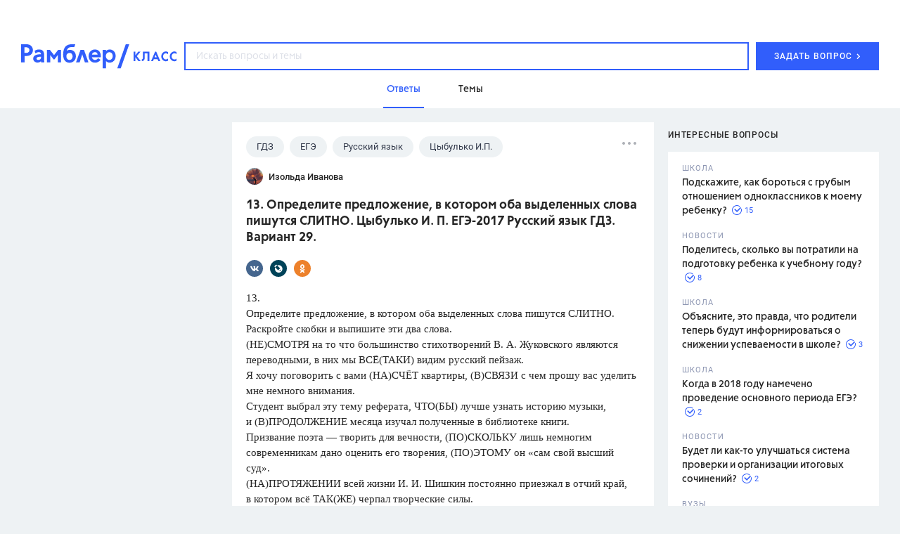

--- FILE ---
content_type: text/html; charset=utf-8
request_url: https://class.rambler.ru/temy-gdz/13-opredelite-predlozhenie-v-kotorom-oba-vydelennyh-slova-pishutsya-slitno-cybulko-i-p-ege-2017-russkiy-yazyk-gdz-variant-29-43442.htm
body_size: 46217
content:
<!DOCTYPE html><html lang="en"><head><script src="/assets/front/7389a00607894aa146ee.ramblertopline.js"></script><meta charset="utf-8" /><meta content="IE=edge" http-equiv="X-UA-Compatible" /><meta content="width=980" name="viewport" /><meta content="Ответы на вопрос – 13.  Определите предложение, в котором оба выделенных слова пишутся СЛИТНО. Цыбулько И. П. ЕГЭ-2017 Русский язык ГДЗ. Вариант 29. – читайте на Рамблер/класс" name="description" /><meta content="Цыбулько И.П., ответ, вопрос, задание, школа" name="keywords" /><meta content="Рамблер/класс" property="og:site_name" /><meta content="https://class.rambler.ru/temy-gdz/13-opredelite-predlozhenie-v-kotorom-oba-vydelennyh-slova-pishutsya-slitno-cybulko-i-p-ege-2017-russkiy-yazyk-gdz-variant-29-43442.htm" property="og:url" /><meta content="article" property="og:type" /><meta content="13.  Определите предложение, в котором оба выделенных слова пишутся СЛИТНО. Цыбулько И. П. ЕГЭ-2017 Русский язык ГДЗ. Вариант 29. – Рамблер/класс" property="og:title" /><meta content="Ответы на вопрос – 13.  Определите предложение, в котором оба выделенных слова пишутся СЛИТНО. Цыбулько И. П. ЕГЭ-2017 Русский язык ГДЗ. Вариант 29. – читайте на Рамблер/класс" property="og:description" /><meta content="https://class.rambler.ru/8f56f789/front/opengraph.png" property="og:image" /><meta content="https://class.rambler.ru/8f56f789/front/opengraph.png" property="twitter:image" /><meta content="Ответы на вопрос – 13.  Определите предложение, в котором оба выделенных слова пишутся СЛИТНО. Цыбулько И. П. ЕГЭ-2017 Русский язык ГДЗ. Вариант 29. – читайте на Рамблер/класс" property="twitter:description" /><meta content="summary" name="twitter:card" /><meta content="13.  Определите предложение, в котором оба выделенных слова пишутся СЛИТНО. Цыбулько И. П. ЕГЭ-2017 Русский язык ГДЗ. Вариант 29. – Рамблер/класс" property="twitter:title" /><meta content="https://class.rambler.ru/temy-gdz/13-opredelite-predlozhenie-v-kotorom-oba-vydelennyh-slova-pishutsya-slitno-cybulko-i-p-ege-2017-russkiy-yazyk-gdz-variant-29-43442.htm" property="twitter:url" /><link rel="apple-touch-icon" type="image/x-icon" href="/8f56f789/front/apple-icon-57x57.png" sizes="57x57" /><link rel="apple-touch-icon" type="image/x-icon" href="/8f56f789/front/apple-icon-60x60.png" sizes="60x60" /><link rel="apple-touch-icon" type="image/x-icon" href="/8f56f789/front/apple-icon-72x72.png" sizes="72x72" /><link rel="apple-touch-icon" type="image/x-icon" href="/8f56f789/front/apple-icon-76x76.png" sizes="76x76" /><link rel="apple-touch-icon" type="image/x-icon" href="/8f56f789/front/apple-icon-114x114.png" sizes="114x114" /><link rel="apple-touch-icon" type="image/x-icon" href="/8f56f789/front/apple-icon-120x120.png" sizes="120x120" /><link rel="apple-touch-icon" type="image/x-icon" href="/8f56f789/front/apple-icon-144x144.png" sizes="144x144" /><link rel="apple-touch-icon" type="image/x-icon" href="/8f56f789/front/apple-icon-152x152.png" sizes="152x152" /><link rel="apple-touch-icon" type="image/x-icon" href="/8f56f789/front/apple-icon-180x180.png" sizes="180x180" /><link rel="icon" type="image/x-icon" href="/8f56f789/front/android-icon-36x36.png" sizes="36x36" /><link rel="icon" type="image/x-icon" href="/8f56f789/front/android-icon-48x48.png" sizes="48x48" /><link rel="icon" type="image/x-icon" href="/8f56f789/front/android-icon-72x72.png" sizes="72x72" /><link rel="icon" type="image/x-icon" href="/8f56f789/front/android-icon-96x96.png" sizes="96x96" /><link rel="icon" type="image/x-icon" href="/8f56f789/front/android-icon-192x192.png" sizes="192x192" /><link rel="icon" type="image/png" href="/8f56f789/front/favicon-16x16.png" sizes="16x16" /><link rel="icon" type="image/png" href="/8f56f789/front/favicon-32x32.png" sizes="32x32" /><link rel="icon" type="image/png" href="/8f56f789/front/favicon-96x96.png" sizes="96x96" /><meta name="csrf-param" content="authenticity_token" />
<meta name="csrf-token" content="9an/zFfFVDBhEgS1xlNnJrDUNgLVpipiIxdfCb3j29L2/q7wguq6Ke5XWo0REaHCcv5O8EfkGO1RmM2bmcyl3A==" /><link href="/assets/front/ceca8fc17d079f5b50e7.vendors.css" media="all" rel="stylesheet" /><link href="/assets/front/359124197b81183e3f71.application.css" media="all" rel="stylesheet" /><link href="https://class.rambler.ru/temy-gdz/13-opredelite-predlozhenie-v-kotorom-oba-vydelennyh-slova-pishutsya-slitno-cybulko-i-p-ege-2017-russkiy-yazyk-gdz-variant-29-43442.htm" rel="canonical" /><title>13.  Определите предложение, в котором оба выделенных слова пишутся СЛИТНО. Цыбулько И. П. ЕГЭ-2017 Русский язык ГДЗ. Вариант 29. – Рамблер/класс</title><script async="" src="//ssp.rambler.ru/capirs_async.js"></script></head><body data-chapter="questions"><svg xmlns="http://www.w3.org/2000/svg" style="position:absolute; width: 0; height: 0"><defs><circle id="01_icon-a" cx="8.5" cy="8.5" r="8.5"> </circle><mask id="01_icon-b" x="0" y="0" width="17" height="17" fill="#fff"> <use xlink:href="#01_icon-a"></use></mask><mask id="01_icon-b" x="0" y="0" width="17" height="17" fill="#fff"> <use xlink:href="#01_icon-a"></use></mask><path d="M13.107 8.107V8.1a5.001 5.001 0 0 0-10 0v10.006h10.005a5.001 5.001 0 0 0 0-10h-.005z" id="02_icon-a"> </path><mask id="02_icon-b" x="0" y="0" width="15" height="15" fill="#fff"> <use xlink:href="#02_icon-a"></use></mask><mask id="02_icon-b" x="0" y="0" width="15" height="15" fill="#fff"> <use xlink:href="#02_icon-a"></use></mask><path d="M14 17c0-4.418-3.134-8-7-8s-7 3.582-7 8h14zM7 8a4 4 0 1 0 0-8 4 4 0 0 0 0 8z" id="03_icon-a"> </path><mask id="03_icon-b" x="0" y="0" width="14" height="17" fill="#fff"> <use xlink:href="#03_icon-a"></use></mask><mask id="03_icon-b" x="0" y="0" width="14" height="17" fill="#fff"> <use xlink:href="#03_icon-a"></use></mask><path d="M6 13h12v2H6v-2zm0-5h12v2H6V8zm0-5h12v2H6V3zM2 16a2 2 0 1 0 0-4 2 2 0 0 0 0 4zm0-5a2 2 0 1 0 0-4 2 2 0 0 0 0 4zm0-5a2 2 0 1 0 0-4 2 2 0 0 0 0 4z" id="04_icon-a"> </path><mask id="04_icon-b" x="0" y="0" width="18" height="14" fill="#fff"> <use xlink:href="#04_icon-a"></use></mask><mask id="04_icon-b" x="0" y="0" width="18" height="14" fill="#fff"> <use xlink:href="#04_icon-a"></use></mask><circle id="answers-a" cx="9" cy="9" r="9"> </circle><mask id="answers-c" x="0" y="0" width="18" height="18" fill="#fff"> <use xlink:href="#answers-a"></use></mask><mask id="answers-c" x="0" y="0" width="18" height="18" fill="#fff"> <use xlink:href="#answers-a"></use></mask><path d="M11.5 13h1V3H11v8.5H6V13h5.5z" id="answers-b"> </path><mask id="answers-d" x="0" y="0" width="6.5" height="10" fill="#fff"> <use xlink:href="#answers-b"></use></mask><mask id="answers-d" x="0" y="0" width="6.5" height="10" fill="#fff"> <use xlink:href="#answers-b"></use></mask><ellipse id="author-a" cx="10" cy="9.953" rx="10" ry="9.953"> </ellipse><mask id="author-c" x="0" y="0" width="20" height="19.907" fill="#fff"> <use xlink:href="#author-a"></use></mask><mask id="author-c" x="0" y="0" width="20" height="19.907" fill="#fff"> <use xlink:href="#author-a"></use></mask><path d="M5 14.176c0-2.332 2.239-4.223 5-4.223s5 1.891 5 4.223c0 2.333-10 2.333-10 0zm5-4.223c1.657 0 3-1.336 3-2.986a2.993 2.993 0 0 0-3-2.986c-1.657 0-3 1.337-3 2.986a2.993 2.993 0 0 0 3 2.986z" id="author-b"> </path><mask id="author-d" x="0" y="0" width="10" height="11.944" fill="#fff"> <use xlink:href="#author-b"></use></mask><mask id="author-d" x="0" y="0" width="10" height="11.944" fill="#fff"> <use xlink:href="#author-b"></use></mask><path id="error_report-a" d="M0 .098h18l-2 6.51 2 6.49H0z"> </path><mask id="error_report-b" x="0" y="0" width="18" height="13" fill="#fff"> <use xlink:href="#error_report-a"></use></mask><mask id="error_report-b" x="0" y="0" width="18" height="13" fill="#fff"> <use xlink:href="#error_report-a"></use></mask><path d="M6 11l6 6.667V25l6-2v-5.333L24 11V7H6v4z" id="filters_selected-a"> </path><mask id="filters_selected-b" x="0" y="0" width="18" height="18" fill="#fff"> <use xlink:href="#filters_selected-a"></use></mask><mask id="filters_selected-b" x="0" y="0" width="18" height="18" fill="#fff"> <use xlink:href="#filters_selected-a"></use></mask><path d="M0 4l6 6.667V18l6-2v-5.333L18 4V0H0v4z" id="filters-a"> </path><mask id="filters-b" x="0" y="0" width="18" height="18" fill="#fff"> <use xlink:href="#filters-a"></use></mask><mask id="filters-b" x="0" y="0" width="18" height="18" fill="#fff"> <use xlink:href="#filters-a"></use></mask><circle id="landing-a" cx="90.333" cy="90.336" r="90"> </circle><mask id="landing-q" x="0" y="0" width="180" height="180" fill="#fff"> <use xlink:href="#landing-a"></use></mask><mask id="landing-q" x="0" y="0" width="180" height="180" fill="#fff"> <use xlink:href="#landing-a"></use></mask><ellipse id="landing-b" cx="139.333" cy="118.334" rx="8" ry="7.998"> </ellipse><mask id="landing-r" x="0" y="0" width="16" height="15.997" fill="#fff"> <use xlink:href="#landing-b"></use></mask><mask id="landing-r" x="0" y="0" width="16" height="15.997" fill="#fff"> <use xlink:href="#landing-b"></use></mask><ellipse id="landing-c" cx="149.333" cy="101.335" rx="3" ry="2.999"> </ellipse><mask id="landing-s" x="0" y="0" width="6" height="5.999" fill="#fff"> <use xlink:href="#landing-c"></use></mask><mask id="landing-s" x="0" y="0" width="6" height="5.999" fill="#fff"> <use xlink:href="#landing-c"></use></mask><ellipse id="landing-d" cx="39.333" cy="55.335" rx="3" ry="2.999"> </ellipse><mask id="landing-t" x="0" y="0" width="6" height="5.999" fill="#fff"> <use xlink:href="#landing-d"></use></mask><mask id="landing-t" x="0" y="0" width="6" height="5.999" fill="#fff"> <use xlink:href="#landing-d"></use></mask><path id="landing-e" d="M202 162.996l-2.5-7.495-7.5-2.515 7.5-2.503L202 143l2.5 7.495 7.5 2.49-7.5 2.516z"> </path><mask id="landing-u" x="0" y="0" width="20" height="19.996" fill="#fff"> <use xlink:href="#landing-e"></use></mask><mask id="landing-u" x="0" y="0" width="20" height="19.996" fill="#fff"> <use xlink:href="#landing-e"></use></mask><path id="landing-f" d="M25 26l-3.25-9.746-9.75-3.27 9.75-3.254L25 0l3.25 9.746L38 12.984l-9.75 3.27z"> </path><mask id="landing-v" x="0" y="0" width="26" height="26" fill="#fff"> <use xlink:href="#landing-f"></use></mask><mask id="landing-v" x="0" y="0" width="26" height="26" fill="#fff"> <use xlink:href="#landing-f"></use></mask><path d="M53 131.988c5.567-.26 10-4.857 10-10.488 0-5.799-4.701-10.5-10.5-10.5-.962 0-1.894.13-2.779.372C48.246 103.199 41.097 97 32.5 97c-6.819 0-12.726 3.9-15.615 9.59A12.995 12.995 0 0 0 13 106c-7.18 0-13 5.82-13 13s5.82 13 13 13h40v-.012z" id="landing-g"> </path><mask id="landing-w" x="0" y="0" width="63" height="35" fill="#fff"> <use xlink:href="#landing-g"></use></mask><mask id="landing-w" x="0" y="0" width="63" height="35" fill="#fff"> <use xlink:href="#landing-g"></use></mask><mask id="landing-x" x="-3" y="-3" width="69" height="41"> <path fill="#fff" d="M-3 94h69v41H-3z"></path><use xlink:href="#landing-g"></use></mask><mask id="landing-x" x="-3" y="-3" width="69" height="41"> <path fill="#fff" d="M-3 94h69v41H-3z"></path><use xlink:href="#landing-g"></use></mask><path d="M214 97c6.627 0 12-5.373 12-12s-5.373-12-12-12c-1.149 0-2.26.161-3.312.463C209.018 64.104 200.838 57 191 57c-7.661 0-14.316 4.308-17.675 10.633A15 15 0 0 0 169 67c-8.284 0-15 6.716-15 15 0 8.284 6.716 15 15 15h45z" id="landing-h"> </path><mask id="landing-y" x="0" y="0" width="72" height="40" fill="#fff"> <use xlink:href="#landing-h"></use></mask><mask id="landing-y" x="0" y="0" width="72" height="40" fill="#fff"> <use xlink:href="#landing-h"></use></mask><mask id="landing-z" x="-3" y="-3" width="78" height="46"> <path fill="#fff" d="M151 54h78v46h-78z"></path><use xlink:href="#landing-h"></use></mask><mask id="landing-z" x="-3" y="-3" width="78" height="46"> <path fill="#fff" d="M151 54h78v46h-78z"></path><use xlink:href="#landing-h"></use></mask><path id="landing-i" d="M13 0h16v10H13z"> </path><mask id="landing-A" x="0" y="0" width="16" height="10" fill="#fff"> <use xlink:href="#landing-i"></use></mask><mask id="landing-A" x="0" y="0" width="16" height="10" fill="#fff"> <use xlink:href="#landing-i"></use></mask><path id="landing-j" d="M0 3h9v7H0z"> </path><mask id="landing-B" x="0" y="0" width="9" height="7" fill="#fff"> <use xlink:href="#landing-j"></use></mask><mask id="landing-B" x="0" y="0" width="9" height="7" fill="#fff"> <use xlink:href="#landing-j"></use></mask><path id="landing-k" d="M0 0h16v10H0z"> </path><mask id="landing-C" x="0" y="0" width="16" height="10" fill="#fff"> <use xlink:href="#landing-k"></use></mask><mask id="landing-C" x="0" y="0" width="16" height="10" fill="#fff"> <use xlink:href="#landing-k"></use></mask><path id="landing-l" d="M20 3h9v7h-9z"> </path><mask id="landing-D" x="0" y="0" width="9" height="7" fill="#fff"> <use xlink:href="#landing-l"></use></mask><mask id="landing-D" x="0" y="0" width="9" height="7" fill="#fff"> <use xlink:href="#landing-l"></use></mask><path d="M73 7V0H7v43c0 5-7 3.944-7 4v13h21c4.669 0 9.115-5.175 9.115-5.175S34.183 60 39 60h40V47c.308-.056-6 1-6-4V24.55L86 7H73z" id="landing-m"> </path><mask id="landing-E" x="0" y="0" width="86" height="60" fill="#fff"> <use xlink:href="#landing-m"></use></mask><mask id="landing-E" x="0" y="0" width="86" height="60" fill="#fff"> <use xlink:href="#landing-m"></use></mask><mask id="landing-F" x="-2" y="-2" width="90" height="64"> <path fill="#fff" d="M-2-2h90v64H-2z"></path><use xlink:href="#landing-m"></use></mask><mask id="landing-F" x="-2" y="-2" width="90" height="64"> <path fill="#fff" d="M-2-2h90v64H-2z"></path><use xlink:href="#landing-m"></use></mask><path d="M47 38h6v10h-6V38zm0-35h6v27h-6V3zM27 30h6v23h-6V30zm0-27h6v19h-6V3z" id="landing-n"> </path><mask id="landing-G" x="0" y="0" width="26" height="50" fill="#fff"> <use xlink:href="#landing-n"></use></mask><mask id="landing-G" x="0" y="0" width="26" height="50" fill="#fff"> <use xlink:href="#landing-n"></use></mask><path d="M62 48.997V0S46.5 12 31 12 0 0 0 0v52.005C0 69.124 13.88 83 31 83c17.125 0 31-13.877 31-30.995v-3.008z" id="landing-o"> </path><mask id="landing-H" x="0" y="0" width="62" height="83" fill="#fff"> <use xlink:href="#landing-o"></use></mask><mask id="landing-H" x="0" y="0" width="62" height="83" fill="#fff"> <use xlink:href="#landing-o"></use></mask><path d="M31.592 30.209l-7.467 8.041-7.3-7.861c-1.653.555-3.33.861-4.887.861-6.524 0-11.813-5.373-11.813-12s5.289-12 11.813-12c3.3 0 7.148 1.375 10.144 3.591C24.512 4.687 31.096.25 36.312.25c6.525 0 11.813 6.94 11.813 15.5 0 8.56-5.288 15.5-11.812 15.5-1.504 0-3.122-.369-4.72-1.041z" id="landing-p"> </path><mask id="landing-I" x="-4" y="-4" width="56" height="46"> <path fill="#fff" d="M-3.875-3.75h56v46h-56z"></path><use xlink:href="#landing-p"></use></mask><mask id="landing-I" x="-4" y="-4" width="56" height="46"> <path fill="#fff" d="M-3.875-3.75h56v46h-56z"></path><use xlink:href="#landing-p"></use></mask><rect id="math-hover-a" width="30" height="30" rx="4"> </rect><mask id="math-hover-g" x="0" y="0" width="30" height="30" fill="#fff"> <use xlink:href="#math-hover-a"></use></mask><mask id="math-hover-g" x="0" y="0" width="30" height="30" fill="#fff"> <use xlink:href="#math-hover-a"></use></mask><path d="M14 14H0v2h14v14h2V16h14v-2H16V0h-2v14z" id="math-hover-b"> </path><mask id="math-hover-h" x="0" y="0" width="30" height="30" fill="#fff"> <use xlink:href="#math-hover-b"></use></mask><mask id="math-hover-h" x="0" y="0" width="30" height="30" fill="#fff"> <use xlink:href="#math-hover-b"></use></mask><path d="M18 21h8v2h-8v-2zm5 3v2h-2v-2h2zm0-6v2h-2v-2h2z" id="math-hover-c"> </path><mask id="math-hover-i" x="0" y="0" width="8" height="8" fill="#fff"> <use xlink:href="#math-hover-c"></use></mask><mask id="math-hover-i" x="0" y="0" width="8" height="8" fill="#fff"> <use xlink:href="#math-hover-c"></use></mask><path d="M7 21H4v2h3v3h2v-3h3v-2H9v-3H7v3z" id="math-hover-d"> </path><mask id="math-hover-j" x="0" y="0" width="8" height="8" fill="#fff"> <use xlink:href="#math-hover-d"></use></mask><mask id="math-hover-j" x="0" y="0" width="8" height="8" fill="#fff"> <use xlink:href="#math-hover-d"></use></mask><path id="math-hover-e" d="M18 7h8v2h-8z"> </path><mask id="math-hover-k" x="0" y="0" width="8" height="2" fill="#fff"> <use xlink:href="#math-hover-e"></use></mask><mask id="math-hover-k" x="0" y="0" width="8" height="2" fill="#fff"> <use xlink:href="#math-hover-e"></use></mask><path d="M7 7H4v2h3v3h2V9h3V7H9V4H7v3z" id="math-hover-f"> </path><mask id="math-hover-l" x="0" y="0" width="8" height="8" fill="#fff"> <use xlink:href="#math-hover-f"></use></mask><mask id="math-hover-l" x="0" y="0" width="8" height="8" fill="#fff"> <use xlink:href="#math-hover-f"></use></mask><path id="mobile-answers-b" d="M14.445 1.833a9 9 0 1 0 3.33 5.156l-5.386 5.385-4.243-4.242 6.299-6.299z"> </path><path id="mobile-answers-a" d="M9 18A9 9 0 1 1 9 0a9 9 0 0 1 0 18z"> </path><mask id="mobile-answers-d" width="18" height="18" x="0" y="0" fill="#fff"> <use xlink:href="#mobile-answers-a"></use></mask><mask id="mobile-answers-d" width="18" height="18" x="0" y="0" fill="#fff"> <use xlink:href="#mobile-answers-a"></use></mask><path id="mobile-img-a" d="M0 30h320v100H0z"> </path><path id="mobile-img-c" d="M0 0h300v50H0z"> </path><filter x="-.2%" y="-3%" width="100.3%" height="104%" filterUnits="objectBoundingBox" id="mobile-img-b"> <feOffset dy="-1" in="SourceAlpha" result="shadowOffsetOuter1"></feOffset><feColorMatrix values="0 0 0 0 0.909803922 0 0 0 0 0.917647059 0 0 0 0 0.941176471 0 0 0 1 0" in="shadowOffsetOuter1"></feColorMatrix></filter><filter x="-.2%" y="-3%" width="100.3%" height="104%" filterUnits="objectBoundingBox" id="mobile-img-b"> <feOffset dy="-1" in="SourceAlpha" result="shadowOffsetOuter1"></feOffset><feColorMatrix values="0 0 0 0 0.909803922 0 0 0 0 0.917647059 0 0 0 0 0.941176471 0 0 0 1 0" in="shadowOffsetOuter1"></feColorMatrix></filter><path id="mobile-logo-a" d="M0 0h144v24H0z"> </path><rect id="mobile-seo-a" x="25.667" y="80.208" width="98.389" height="2.139" rx="1.069"> </rect><mask id="mobile-seo-o" x="0" y="0" width="98.389" height="2.139" fill="#fff"> <use xlink:href="#mobile-seo-a"></use></mask><mask id="mobile-seo-o" x="0" y="0" width="98.389" height="2.139" fill="#fff"> <use xlink:href="#mobile-seo-a"></use></mask><rect id="mobile-seo-b" x="17.111" y="75.931" width="113.361" height="2.139" rx="1.069"> </rect><mask id="mobile-seo-p" x="0" y="0" width="113.361" height="2.139" fill="#fff"> <use xlink:href="#mobile-seo-b"></use></mask><mask id="mobile-seo-p" x="0" y="0" width="113.361" height="2.139" fill="#fff"> <use xlink:href="#mobile-seo-b"></use></mask><rect id="mobile-seo-c" x="10.694" y="71.653" width="128.333" height="2.139" rx="1.069"> </rect><mask id="mobile-seo-q" x="0" y="0" width="128.333" height="2.139" fill="#fff"> <use xlink:href="#mobile-seo-c"></use></mask><mask id="mobile-seo-q" x="0" y="0" width="128.333" height="2.139" fill="#fff"> <use xlink:href="#mobile-seo-c"></use></mask><path d="M56.661 8.58c-7.506.326-14.14 4.017-18.43 9.603a16.91 16.91 0 0 0-.266-.002c-7.49 0-13.819 4.967-15.874 11.786a10.855 10.855 0 0 0-.702-.023c-5.546 0-10.105 4.221-10.642 9.625h-9.67A1.077 1.077 0 0 0 0 40.64c0 .595.482 1.07 1.077 1.07h9.67c.537 5.404 5.096 9.624 10.642 9.624a10.66 10.66 0 0 0 7.274-2.854 16.5 16.5 0 0 0 9.302 2.854c1.002 0 1.984-.089 2.937-.259A24.512 24.512 0 0 0 57.75 57.75c6.13 0 11.735-2.242 16.042-5.95a24.501 24.501 0 0 0 16.041 5.95c2.3 0 4.525-.315 6.636-.905a21.293 21.293 0 0 0 12.614 4.113c7.502 0 14.102-3.862 17.92-9.707.436.054.88.082 1.33.082 5.546 0 10.105-4.22 10.642-9.625h9.67c.593 0 1.077-.478 1.077-1.07a1.07 1.07 0 0 0-1.077-1.069h-9.67c-.537-5.404-5.096-9.625-10.642-9.625l-.143.001c-3.485-6.904-10.6-11.662-18.838-11.763-4.29-5.585-10.924-9.276-18.43-9.603C87.021 3.371 80.8 0 73.792 0c-7.009 0-13.23 3.37-17.13 8.58z" id="mobile-seo-d"> </path><mask id="mobile-seo-r" x="0" y="0" width="149.722" height="60.958" fill="#fff"> <use xlink:href="#mobile-seo-d"></use></mask><mask id="mobile-seo-r" x="0" y="0" width="149.722" height="60.958" fill="#fff"> <use xlink:href="#mobile-seo-d"></use></mask><path d="M124.056 31.014c0-.59.474-1.07 1.068-1.07h2.14c.591 0 1.07.475 1.07 1.07 0 .59-.475 1.07-1.07 1.07h-2.14c-.59 0-1.068-.475-1.068-1.07zm-101.513.048c0-.591.48-1.07 1.07-1.07h2.149c.586 0 1.061.475 1.061 1.07 0 .59-.474 1.07-1.069 1.07h-2.142c-.59 0-1.069-.475-1.069-1.07zM38.5 19.25c0-.59.474-1.07 1.068-1.07h2.141c.59 0 1.069.475 1.069 1.07 0 .59-.474 1.07-1.069 1.07h-2.14c-.59 0-1.069-.475-1.069-1.07zm67.375 0c0-.59.474-1.07 1.068-1.07h2.141c.59 0 1.069.475 1.069 1.07 0 .59-.474 1.07-1.069 1.07h-2.14c-.59 0-1.069-.475-1.069-1.07zm-19.25-9.625c0-.59.474-1.07 1.068-1.07h2.141c.59 0 1.069.475 1.069 1.07 0 .59-.474 1.07-1.069 1.07h-2.14c-.59 0-1.069-.475-1.069-1.07zm-29.944 0c0-.59.474-1.07 1.068-1.07h2.14c.591 0 1.07.475 1.07 1.07 0 .59-.475 1.07-1.07 1.07h-2.14c-.59 0-1.068-.475-1.068-1.07z" id="mobile-seo-e"> </path><mask id="mobile-seo-s" x="0" y="0" width="105.79" height="23.576" fill="#fff"> <use xlink:href="#mobile-seo-e"></use></mask><mask id="mobile-seo-s" x="0" y="0" width="105.79" height="23.576" fill="#fff"> <use xlink:href="#mobile-seo-e"></use></mask><path d="M64.167 6.417c0-1.19-.95-2.14-2.265-2.265a1.887 1.887 0 0 1-1.887-1.887C59.889.965 58.93 0 57.75 0c-1.19 0-2.139.949-2.265 2.265a1.887 1.887 0 0 1-1.887 1.887c-1.3.126-2.265 1.083-2.265 2.265 0 1.035.72 1.889 1.774 2.175.157.043.32.073.491.09 1.042 0 1.887.844 1.887 1.887.126 1.3 1.084 2.264 2.265 2.264 1.19 0 2.139-.948 2.265-2.264 0-1.043.845-1.888 1.887-1.888 1.3-.125 2.265-1.083 2.265-2.264z" id="mobile-seo-f"> </path><mask id="mobile-seo-t" x="0" y="0" width="12.833" height="12.833" fill="#fff"> <use xlink:href="#mobile-seo-f"></use></mask><mask id="mobile-seo-t" x="0" y="0" width="12.833" height="12.833" fill="#fff"> <use xlink:href="#mobile-seo-f"></use></mask><path d="M0 10.001C0 4.478 4.48 0 10.003 0h75.553v106.944H10.003c-5.525 0-10.003-4.476-10.003-10V10z" id="mobile-seo-g"> </path><mask id="mobile-seo-u" x="0" y="0" width="85.556" height="106.944" fill="#fff"> <use xlink:href="#mobile-seo-g"></use></mask><mask id="mobile-seo-u" x="0" y="0" width="85.556" height="106.944" fill="#fff"> <use xlink:href="#mobile-seo-g"></use></mask><path id="mobile-seo-h" d="M85.556 0v106.944H10.694V0z"> </path><mask id="mobile-seo-v" x="0" y="0" width="74.861" height="106.944" fill="#fff"> <use xlink:href="#mobile-seo-h"></use></mask><mask id="mobile-seo-v" x="0" y="0" width="74.861" height="106.944" fill="#fff"> <use xlink:href="#mobile-seo-h"></use></mask><path d="M0 95.561c0-5.526 4.48-10.005 10.003-10.005h75.553v21.388H10.003C4.478 106.944 0 102.461 0 96.94v-1.38z" id="mobile-seo-i"> </path><mask id="mobile-seo-w" x="0" y="0" width="85.556" height="21.389" fill="#fff"> <use xlink:href="#mobile-seo-i"></use></mask><mask id="mobile-seo-w" x="0" y="0" width="85.556" height="21.389" fill="#fff"> <use xlink:href="#mobile-seo-i"></use></mask><path d="M5.347 96.25a6.419 6.419 0 0 1 6.412-6.417h73.797v12.834H11.759c-3.541 0-6.412-2.88-6.412-6.417z" id="mobile-seo-j"> </path><filter x="-50%" y="-50%" width="200%" height="200%" filterUnits="objectBoundingBox" id="mobile-seo-x"> <feOffset dy="6" in="SourceAlpha" result="shadowOffsetInner1"></feOffset><feComposite in="shadowOffsetInner1" in2="SourceAlpha" operator="arithmetic" k2="-1" k3="1" result="shadowInnerInner1"></feComposite><feColorMatrix values="0 0 0 0 0.882 0 0 0 0 0.903233333 0 0 0 0 0.98 0 0 0 1 0" in="shadowInnerInner1"></feColorMatrix></filter><filter x="-50%" y="-50%" width="200%" height="200%" filterUnits="objectBoundingBox" id="mobile-seo-x"> <feOffset dy="6" in="SourceAlpha" result="shadowOffsetInner1"></feOffset><feComposite in="shadowOffsetInner1" in2="SourceAlpha" operator="arithmetic" k2="-1" k3="1" result="shadowInnerInner1"></feComposite><feColorMatrix values="0 0 0 0 0.882 0 0 0 0 0.903233333 0 0 0 0 0.98 0 0 0 1 0" in="shadowInnerInner1"></feColorMatrix></filter><mask id="mobile-seo-y" x="0" y="0" width="80.208" height="12.833" fill="#fff"> <use xlink:href="#mobile-seo-j"></use></mask><mask id="mobile-seo-y" x="0" y="0" width="80.208" height="12.833" fill="#fff"> <use xlink:href="#mobile-seo-j"></use></mask><path d="M10.694 96.25c0-.59.478-1.07 1.073-1.07h73.789v2.14H11.767a1.068 1.068 0 0 1-1.073-1.07z" id="mobile-seo-k"> </path><mask id="mobile-seo-z" x="0" y="0" width="74.861" height="2.139" fill="#fff"> <use xlink:href="#mobile-seo-k"></use></mask><mask id="mobile-seo-z" x="0" y="0" width="74.861" height="2.139" fill="#fff"> <use xlink:href="#mobile-seo-k"></use></mask><path id="mobile-seo-l" d="M17.111 95.18h19.25v21.39l-9.625-5.348-9.625 5.347z"> </path><filter x="-50%" y="-50%" width="200%" height="200%" filterUnits="objectBoundingBox" id="mobile-seo-A"> <feOffset dy="5" in="SourceAlpha" result="shadowOffsetInner1"></feOffset><feComposite in="shadowOffsetInner1" in2="SourceAlpha" operator="arithmetic" k2="-1" k3="1" result="shadowInnerInner1"></feComposite><feColorMatrix values="0 0 0 0 0.733333333 0 0 0 0 0.788235294 0 0 0 0 0.980392157 0 0 0 1 0" in="shadowInnerInner1"></feColorMatrix></filter><filter x="-50%" y="-50%" width="200%" height="200%" filterUnits="objectBoundingBox" id="mobile-seo-A"> <feOffset dy="5" in="SourceAlpha" result="shadowOffsetInner1"></feOffset><feComposite in="shadowOffsetInner1" in2="SourceAlpha" operator="arithmetic" k2="-1" k3="1" result="shadowInnerInner1"></feComposite><feColorMatrix values="0 0 0 0 0.733333333 0 0 0 0 0.788235294 0 0 0 0 0.980392157 0 0 0 1 0" in="shadowInnerInner1"></feColorMatrix></filter><mask id="mobile-seo-B" x="0" y="0" width="19.25" height="21.389" fill="#fff"> <use xlink:href="#mobile-seo-l"></use></mask><mask id="mobile-seo-B" x="0" y="0" width="19.25" height="21.389" fill="#fff"> <use xlink:href="#mobile-seo-l"></use></mask><path d="M76.484 54.635H87.18v49.054c0 2.949-2.4 5.34-5.347 5.34a5.343 5.343 0 0 1-5.348-5.34V54.635z" id="mobile-seo-m"> </path><filter x="-50%" y="-50%" width="200%" height="200%" filterUnits="objectBoundingBox" id="mobile-seo-C"> <feOffset dx="-4" in="SourceAlpha" result="shadowOffsetInner1"></feOffset><feComposite in="shadowOffsetInner1" in2="SourceAlpha" operator="arithmetic" k2="-1" k3="1" result="shadowInnerInner1"></feComposite><feColorMatrix values="0 0 0 0 0.882352941 0 0 0 0 0.901960784 0 0 0 0 0.980392157 0 0 0 1 0" in="shadowInnerInner1"></feColorMatrix></filter><filter x="-50%" y="-50%" width="200%" height="200%" filterUnits="objectBoundingBox" id="mobile-seo-C"> <feOffset dx="-4" in="SourceAlpha" result="shadowOffsetInner1"></feOffset><feComposite in="shadowOffsetInner1" in2="SourceAlpha" operator="arithmetic" k2="-1" k3="1" result="shadowInnerInner1"></feComposite><feColorMatrix values="0 0 0 0 0.882352941 0 0 0 0 0.901960784 0 0 0 0 0.980392157 0 0 0 1 0" in="shadowInnerInner1"></feColorMatrix></filter><mask id="mobile-seo-D" x="0" y="0" width="10.694" height="54.393" fill="#fff"> <use xlink:href="#mobile-seo-m"></use></mask><mask id="mobile-seo-D" x="0" y="0" width="10.694" height="54.393" fill="#fff"> <use xlink:href="#mobile-seo-m"></use></mask><path id="mobile-seo-n" d="M55.687 51.409h6.417v14.972h-6.417z"> </path><mask id="mobile-seo-E" x="0" y="0" width="6.417" height="14.972" fill="#fff"> <use xlink:href="#mobile-seo-n"></use></mask><mask id="mobile-seo-E" x="0" y="0" width="6.417" height="14.972" fill="#fff"> <use xlink:href="#mobile-seo-n"></use></mask><path d="M32.083 64.167C14.364 64.167 0 49.802 0 32.083S14.364 0 32.083 0c17.72 0 32.084 14.364 32.084 32.083 0 17.72-14.365 32.084-32.084 32.084zm0-5.348c14.766 0 26.736-11.97 26.736-26.736S46.85 5.347 32.083 5.347 5.347 17.317 5.347 32.083 17.317 58.82 32.083 58.82z" id="mobile-seo-F"> </path><filter x="-50%" y="-50%" width="200%" height="200%" filterUnits="objectBoundingBox" id="mobile-seo-G"> <feOffset dx="-2" dy="2" in="SourceAlpha" result="shadowOffsetInner1"></feOffset><feComposite in="shadowOffsetInner1" in2="SourceAlpha" operator="arithmetic" k2="-1" k3="1" result="shadowInnerInner1"></feComposite><feColorMatrix values="0 0 0 0 0.882352941 0 0 0 0 0.901960784 0 0 0 0 0.980392157 0 0 0 1 0" in="shadowInnerInner1"></feColorMatrix></filter><filter x="-50%" y="-50%" width="200%" height="200%" filterUnits="objectBoundingBox" id="mobile-seo-G"> <feOffset dx="-2" dy="2" in="SourceAlpha" result="shadowOffsetInner1"></feOffset><feComposite in="shadowOffsetInner1" in2="SourceAlpha" operator="arithmetic" k2="-1" k3="1" result="shadowInnerInner1"></feComposite><feColorMatrix values="0 0 0 0 0.882352941 0 0 0 0 0.901960784 0 0 0 0 0.980392157 0 0 0 1 0" in="shadowInnerInner1"></feColorMatrix></filter><path d="M16 12h-2.646A2.36 2.36 0 0 0 11 14.354v8.292A2.36 2.36 0 0 0 13.354 25h8.292A2.36 2.36 0 0 0 24 22.646v-8.292A2.36 2.36 0 0 0 21.646 12H19v1h2.646A1.36 1.36 0 0 1 23 14.354v8.292A1.36 1.36 0 0 1 21.646 24h-8.292A1.36 1.36 0 0 1 12 22.646v-8.292A1.36 1.36 0 0 1 13.354 13H16v-1z" id="mobile-share-a"> </path><mask id="mobile-share-b" x="0" y="0" width="13" height="13" fill="#fff"> <use xlink:href="#mobile-share-a"></use></mask><mask id="mobile-share-b" x="0" y="0" width="13" height="13" fill="#fff"> <use xlink:href="#mobile-share-a"></use></mask><path id="mobile-theme-a" d="M0 3.993A3.996 3.996 0 0 1 3.995 0H18l5 7-5 7H3.995A3.994 3.994 0 0 1 0 10.007V3.993z"> </path><mask id="mobile-theme-c" width="23" height="14" x="0" y="0" fill="#fff"> <use xlink:href="#mobile-theme-a"></use></mask><mask id="mobile-theme-c" width="23" height="14" x="0" y="0" fill="#fff"> <use xlink:href="#mobile-theme-a"></use></mask><rect id="mobile-theme-b" width="6" height="6" x="11" y="4" rx="3"> </rect><mask id="mobile-theme-d" width="6" height="6" x="0" y="0" fill="#fff"> <use xlink:href="#mobile-theme-b"></use></mask><mask id="mobile-theme-d" width="6" height="6" x="0" y="0" fill="#fff"> <use xlink:href="#mobile-theme-b"></use></mask><path id="ques-answer-theme-a" d="M0 30h320v50H0z"> </path><rect id="reference-a" x="25.667" y="80.208" width="98.389" height="2.139" rx="1.069"> </rect><mask id="reference-o" x="0" y="0" width="98.389" height="2.139" fill="#fff"> <use xlink:href="#reference-a"></use></mask><mask id="reference-o" x="0" y="0" width="98.389" height="2.139" fill="#fff"> <use xlink:href="#reference-a"></use></mask><rect id="reference-b" x="17.111" y="75.931" width="113.361" height="2.139" rx="1.069"> </rect><mask id="reference-p" x="0" y="0" width="113.361" height="2.139" fill="#fff"> <use xlink:href="#reference-b"></use></mask><mask id="reference-p" x="0" y="0" width="113.361" height="2.139" fill="#fff"> <use xlink:href="#reference-b"></use></mask><rect id="reference-c" x="10.694" y="71.653" width="128.333" height="2.139" rx="1.069"> </rect><mask id="reference-q" x="0" y="0" width="128.333" height="2.139" fill="#fff"> <use xlink:href="#reference-c"></use></mask><mask id="reference-q" x="0" y="0" width="128.333" height="2.139" fill="#fff"> <use xlink:href="#reference-c"></use></mask><path d="M56.661 8.58c-7.506.326-14.14 4.017-18.43 9.603a16.91 16.91 0 0 0-.266-.002c-7.49 0-13.819 4.967-15.874 11.786a10.855 10.855 0 0 0-.702-.023c-5.546 0-10.105 4.221-10.642 9.625h-9.67A1.077 1.077 0 0 0 0 40.64c0 .595.482 1.07 1.077 1.07h9.67c.537 5.404 5.096 9.624 10.642 9.624a10.66 10.66 0 0 0 7.274-2.854 16.5 16.5 0 0 0 9.302 2.854c1.002 0 1.984-.089 2.937-.259A24.512 24.512 0 0 0 57.75 57.75c6.13 0 11.735-2.242 16.042-5.95a24.501 24.501 0 0 0 16.041 5.95c2.3 0 4.525-.315 6.636-.905a21.293 21.293 0 0 0 12.614 4.113c7.502 0 14.102-3.862 17.92-9.707.436.054.88.082 1.33.082 5.546 0 10.105-4.22 10.642-9.625h9.67c.593 0 1.077-.478 1.077-1.07a1.07 1.07 0 0 0-1.077-1.069h-9.67c-.537-5.404-5.096-9.625-10.642-9.625l-.143.001c-3.485-6.904-10.6-11.662-18.838-11.763-4.29-5.585-10.924-9.276-18.43-9.603C87.021 3.371 80.8 0 73.792 0c-7.009 0-13.23 3.37-17.13 8.58z" id="reference-d"> </path><mask id="reference-r" x="0" y="0" width="149.722" height="60.958" fill="#fff"> <use xlink:href="#reference-d"></use></mask><mask id="reference-r" x="0" y="0" width="149.722" height="60.958" fill="#fff"> <use xlink:href="#reference-d"></use></mask><path d="M124.056 31.014c0-.59.474-1.07 1.068-1.07h2.14c.591 0 1.07.475 1.07 1.07 0 .59-.475 1.07-1.07 1.07h-2.14c-.59 0-1.068-.475-1.068-1.07zm-101.513.182c0-.59.48-1.07 1.07-1.07h2.147c.586 0 1.061.475 1.061 1.07 0 .59-.474 1.07-1.068 1.07h-2.141c-.59 0-1.069-.475-1.069-1.07zM38.5 19.25c0-.59.474-1.07 1.068-1.07h2.141c.59 0 1.069.475 1.069 1.07 0 .59-.474 1.07-1.069 1.07h-2.14c-.59 0-1.069-.475-1.069-1.07zm67.375 0c0-.59.474-1.07 1.068-1.07h2.141c.59 0 1.069.475 1.069 1.07 0 .59-.474 1.07-1.069 1.07h-2.14c-.59 0-1.069-.475-1.069-1.07zm-19.25-9.625c0-.59.474-1.07 1.068-1.07h2.141c.59 0 1.069.475 1.069 1.07 0 .59-.474 1.07-1.069 1.07h-2.14c-.59 0-1.069-.475-1.069-1.07zm-29.944 0c0-.59.474-1.07 1.068-1.07h2.14c.591 0 1.07.475 1.07 1.07 0 .59-.475 1.07-1.07 1.07h-2.14c-.59 0-1.068-.475-1.068-1.07z" id="reference-e"> </path><mask id="reference-s" x="0" y="0" width="105.79" height="23.71" fill="#fff"> <use xlink:href="#reference-e"></use></mask><mask id="reference-s" x="0" y="0" width="105.79" height="23.71" fill="#fff"> <use xlink:href="#reference-e"></use></mask><path d="M64.167 6.417c0-1.19-.95-2.14-2.265-2.265a1.887 1.887 0 0 1-1.887-1.887C59.889.965 58.93 0 57.75 0c-1.19 0-2.139.949-2.265 2.265a1.887 1.887 0 0 1-1.887 1.887c-1.3.126-2.265 1.083-2.265 2.265 0 1.035.72 1.889 1.774 2.175.157.043.32.073.491.09 1.042 0 1.887.844 1.887 1.887.126 1.3 1.084 2.264 2.265 2.264 1.19 0 2.139-.948 2.265-2.264 0-1.043.845-1.888 1.887-1.888 1.3-.125 2.265-1.083 2.265-2.264z" id="reference-f"> </path><mask id="reference-t" x="0" y="0" width="12.833" height="12.833" fill="#fff"> <use xlink:href="#reference-f"></use></mask><mask id="reference-t" x="0" y="0" width="12.833" height="12.833" fill="#fff"> <use xlink:href="#reference-f"></use></mask><path d="M0 10.001C0 4.478 4.48 0 10.003 0h75.553v106.944H10.003c-5.525 0-10.003-4.476-10.003-10V10z" id="reference-g"> </path><mask id="reference-u" x="0" y="0" width="85.556" height="106.944" fill="#fff"> <use xlink:href="#reference-g"></use></mask><mask id="reference-u" x="0" y="0" width="85.556" height="106.944" fill="#fff"> <use xlink:href="#reference-g"></use></mask><path id="reference-h" d="M85.556 0v106.944H10.694V0z"> </path><mask id="reference-v" x="0" y="0" width="74.861" height="106.944" fill="#fff"> <use xlink:href="#reference-h"></use></mask><mask id="reference-v" x="0" y="0" width="74.861" height="106.944" fill="#fff"> <use xlink:href="#reference-h"></use></mask><path d="M0 95.561c0-5.526 4.48-10.005 10.003-10.005h75.553v21.388H10.003C4.478 106.944 0 102.461 0 96.94v-1.38z" id="reference-i"> </path><mask id="reference-w" x="0" y="0" width="85.556" height="21.389" fill="#fff"> <use xlink:href="#reference-i"></use></mask><mask id="reference-w" x="0" y="0" width="85.556" height="21.389" fill="#fff"> <use xlink:href="#reference-i"></use></mask><path d="M5.347 96.25a6.419 6.419 0 0 1 6.412-6.417h73.797v12.834H11.759c-3.541 0-6.412-2.88-6.412-6.417z" id="reference-j"> </path><filter x="-50%" y="-50%" width="200%" height="200%" filterUnits="objectBoundingBox" id="reference-x"> <feOffset dy="6" in="SourceAlpha" result="shadowOffsetInner1"></feOffset><feComposite in="shadowOffsetInner1" in2="SourceAlpha" operator="arithmetic" k2="-1" k3="1" result="shadowInnerInner1"></feComposite><feColorMatrix values="0 0 0 0 0.882 0 0 0 0 0.903233333 0 0 0 0 0.98 0 0 0 1 0" in="shadowInnerInner1"></feColorMatrix></filter><filter x="-50%" y="-50%" width="200%" height="200%" filterUnits="objectBoundingBox" id="reference-x"> <feOffset dy="6" in="SourceAlpha" result="shadowOffsetInner1"></feOffset><feComposite in="shadowOffsetInner1" in2="SourceAlpha" operator="arithmetic" k2="-1" k3="1" result="shadowInnerInner1"></feComposite><feColorMatrix values="0 0 0 0 0.882 0 0 0 0 0.903233333 0 0 0 0 0.98 0 0 0 1 0" in="shadowInnerInner1"></feColorMatrix></filter><mask id="reference-y" x="0" y="0" width="80.208" height="12.833" fill="#fff"> <use xlink:href="#reference-j"></use></mask><mask id="reference-y" x="0" y="0" width="80.208" height="12.833" fill="#fff"> <use xlink:href="#reference-j"></use></mask><path d="M10.694 96.25c0-.59.478-1.07 1.073-1.07h73.789v2.14H11.767a1.068 1.068 0 0 1-1.073-1.07z" id="reference-k"> </path><mask id="reference-z" x="0" y="0" width="74.861" height="2.139" fill="#fff"> <use xlink:href="#reference-k"></use></mask><mask id="reference-z" x="0" y="0" width="74.861" height="2.139" fill="#fff"> <use xlink:href="#reference-k"></use></mask><path id="reference-l" d="M17.111 95.18h19.25v21.39l-9.625-5.348-9.625 5.347z"> </path><filter x="-50%" y="-50%" width="200%" height="200%" filterUnits="objectBoundingBox" id="reference-A"> <feOffset dy="5" in="SourceAlpha" result="shadowOffsetInner1"></feOffset><feComposite in="shadowOffsetInner1" in2="SourceAlpha" operator="arithmetic" k2="-1" k3="1" result="shadowInnerInner1"></feComposite><feColorMatrix values="0 0 0 0 0.733333333 0 0 0 0 0.788235294 0 0 0 0 0.980392157 0 0 0 1 0" in="shadowInnerInner1"></feColorMatrix></filter><filter x="-50%" y="-50%" width="200%" height="200%" filterUnits="objectBoundingBox" id="reference-A"> <feOffset dy="5" in="SourceAlpha" result="shadowOffsetInner1"></feOffset><feComposite in="shadowOffsetInner1" in2="SourceAlpha" operator="arithmetic" k2="-1" k3="1" result="shadowInnerInner1"></feComposite><feColorMatrix values="0 0 0 0 0.733333333 0 0 0 0 0.788235294 0 0 0 0 0.980392157 0 0 0 1 0" in="shadowInnerInner1"></feColorMatrix></filter><mask id="reference-B" x="0" y="0" width="19.25" height="21.389" fill="#fff"> <use xlink:href="#reference-l"></use></mask><mask id="reference-B" x="0" y="0" width="19.25" height="21.389" fill="#fff"> <use xlink:href="#reference-l"></use></mask><path d="M76.484 54.635H87.18v49.054c0 2.949-2.4 5.34-5.347 5.34a5.343 5.343 0 0 1-5.348-5.34V54.635z" id="reference-m"> </path><filter x="-50%" y="-50%" width="200%" height="200%" filterUnits="objectBoundingBox" id="reference-C"> <feOffset dx="-4" in="SourceAlpha" result="shadowOffsetInner1"></feOffset><feComposite in="shadowOffsetInner1" in2="SourceAlpha" operator="arithmetic" k2="-1" k3="1" result="shadowInnerInner1"></feComposite><feColorMatrix values="0 0 0 0 0.882352941 0 0 0 0 0.901960784 0 0 0 0 0.980392157 0 0 0 1 0" in="shadowInnerInner1"></feColorMatrix></filter><filter x="-50%" y="-50%" width="200%" height="200%" filterUnits="objectBoundingBox" id="reference-C"> <feOffset dx="-4" in="SourceAlpha" result="shadowOffsetInner1"></feOffset><feComposite in="shadowOffsetInner1" in2="SourceAlpha" operator="arithmetic" k2="-1" k3="1" result="shadowInnerInner1"></feComposite><feColorMatrix values="0 0 0 0 0.882352941 0 0 0 0 0.901960784 0 0 0 0 0.980392157 0 0 0 1 0" in="shadowInnerInner1"></feColorMatrix></filter><mask id="reference-D" x="0" y="0" width="10.694" height="54.393" fill="#fff"> <use xlink:href="#reference-m"></use></mask><mask id="reference-D" x="0" y="0" width="10.694" height="54.393" fill="#fff"> <use xlink:href="#reference-m"></use></mask><path id="reference-n" d="M55.687 51.409h6.417v14.972h-6.417z"> </path><mask id="reference-E" x="0" y="0" width="6.417" height="14.972" fill="#fff"> <use xlink:href="#reference-n"></use></mask><mask id="reference-E" x="0" y="0" width="6.417" height="14.972" fill="#fff"> <use xlink:href="#reference-n"></use></mask><path d="M32.083 64.167C14.364 64.167 0 49.802 0 32.083S14.364 0 32.083 0c17.72 0 32.084 14.364 32.084 32.083 0 17.72-14.365 32.084-32.084 32.084zm0-5.348c14.766 0 26.736-11.97 26.736-26.736S46.85 5.347 32.083 5.347 5.347 17.317 5.347 32.083 17.317 58.82 32.083 58.82z" id="reference-F"> </path><filter x="-50%" y="-50%" width="200%" height="200%" filterUnits="objectBoundingBox" id="reference-G"> <feOffset dx="-2" dy="2" in="SourceAlpha" result="shadowOffsetInner1"></feOffset><feComposite in="shadowOffsetInner1" in2="SourceAlpha" operator="arithmetic" k2="-1" k3="1" result="shadowInnerInner1"></feComposite><feColorMatrix values="0 0 0 0 0.882352941 0 0 0 0 0.901960784 0 0 0 0 0.980392157 0 0 0 1 0" in="shadowInnerInner1"></feColorMatrix></filter><filter x="-50%" y="-50%" width="200%" height="200%" filterUnits="objectBoundingBox" id="reference-G"> <feOffset dx="-2" dy="2" in="SourceAlpha" result="shadowOffsetInner1"></feOffset><feComposite in="shadowOffsetInner1" in2="SourceAlpha" operator="arithmetic" k2="-1" k3="1" result="shadowInnerInner1"></feComposite><feColorMatrix values="0 0 0 0 0.882352941 0 0 0 0 0.901960784 0 0 0 0 0.980392157 0 0 0 1 0" in="shadowInnerInner1"></feColorMatrix></filter><path id="search-null-result-a" d="M6 0h10v4H6z"> </path><mask id="search-null-result-w" x="0" y="0" width="10" height="4" fill="#fff"> <use xlink:href="#search-null-result-a"></use></mask><mask id="search-null-result-w" x="0" y="0" width="10" height="4" fill="#fff"> <use xlink:href="#search-null-result-a"></use></mask><path id="search-null-result-b" d="M0 0h4v4H0z"> </path><mask id="search-null-result-x" x="0" y="0" width="4" height="4" fill="#fff"> <use xlink:href="#search-null-result-b"></use></mask><mask id="search-null-result-x" x="0" y="0" width="4" height="4" fill="#fff"> <use xlink:href="#search-null-result-b"></use></mask><path id="search-null-result-c" d="M120 0h10v4h-10z"> </path><mask id="search-null-result-y" x="0" y="0" width="10" height="4" fill="#fff"> <use xlink:href="#search-null-result-c"></use></mask><mask id="search-null-result-y" x="0" y="0" width="10" height="4" fill="#fff"> <use xlink:href="#search-null-result-c"></use></mask><path id="search-null-result-d" d="M132 0h4v4h-4z"> </path><mask id="search-null-result-z" x="0" y="0" width="4" height="4" fill="#fff"> <use xlink:href="#search-null-result-d"></use></mask><mask id="search-null-result-z" x="0" y="0" width="4" height="4" fill="#fff"> <use xlink:href="#search-null-result-d"></use></mask><path id="search-null-result-e" d="M10 6h4v26h-4z"> </path><mask id="search-null-result-A" x="0" y="0" width="4" height="26" fill="#fff"> <use xlink:href="#search-null-result-e"></use></mask><mask id="search-null-result-A" x="0" y="0" width="4" height="26" fill="#fff"> <use xlink:href="#search-null-result-e"></use></mask><path d="M5.828 14.9h-2v16h4v-12h12v-4h-14z" id="search-null-result-f"> </path><mask id="search-null-result-B" x="0" y="0" width="16" height="16" fill="#fff"> <use xlink:href="#search-null-result-f"></use></mask><mask id="search-null-result-B" x="0" y="0" width="16" height="16" fill="#fff"> <use xlink:href="#search-null-result-f"></use></mask><path d="M6.828 3.485h-2v14h4v-10h10v-4h-12z" id="search-null-result-g"> </path><mask id="search-null-result-C" x="0" y="0" width="14" height="14" fill="#fff"> <use xlink:href="#search-null-result-g"></use></mask><mask id="search-null-result-C" x="0" y="0" width="14" height="14" fill="#fff"> <use xlink:href="#search-null-result-g"></use></mask><path id="search-null-result-h" d="M10 6h4v35h-4z"> </path><mask id="search-null-result-D" x="0" y="0" width="4" height="35" fill="#fff"> <use xlink:href="#search-null-result-h"></use></mask><mask id="search-null-result-D" x="0" y="0" width="4" height="35" fill="#fff"> <use xlink:href="#search-null-result-h"></use></mask><path d="M5.828 23.9h-2v16h4v-12h12v-4h-14z" id="search-null-result-i"> </path><mask id="search-null-result-E" x="0" y="0" width="16" height="16" fill="#fff"> <use xlink:href="#search-null-result-i"></use></mask><mask id="search-null-result-E" x="0" y="0" width="16" height="16" fill="#fff"> <use xlink:href="#search-null-result-i"></use></mask><path d="M6.828 13.485h-2v14h4v-10h10v-4h-12z" id="search-null-result-j"> </path><mask id="search-null-result-F" x="0" y="0" width="14" height="14" fill="#fff"> <use xlink:href="#search-null-result-j"></use></mask><mask id="search-null-result-F" x="0" y="0" width="14" height="14" fill="#fff"> <use xlink:href="#search-null-result-j"></use></mask><path d="M7.828 3.071h-2v12h4v-8h8v-4h-10z" id="search-null-result-k"> </path><mask id="search-null-result-G" x="0" y="0" width="12" height="12" fill="#fff"> <use xlink:href="#search-null-result-k"></use></mask><mask id="search-null-result-G" x="0" y="0" width="12" height="12" fill="#fff"> <use xlink:href="#search-null-result-k"></use></mask><path id="search-null-result-l" d="M112 26l-1.5-4.498-4.5-1.51 4.5-1.501L112 14l1.5 4.498 4.5 1.495-4.5 1.509z"> </path><mask id="search-null-result-H" x="0" y="0" width="12" height="12" fill="#fff"> <use xlink:href="#search-null-result-l"></use></mask><mask id="search-null-result-H" x="0" y="0" width="12" height="12" fill="#fff"> <use xlink:href="#search-null-result-l"></use></mask><path id="search-null-result-m" d="M32 66l-1.5-4.498-4.5-1.51 4.5-1.501L32 54l1.5 4.498 4.5 1.495-4.5 1.509z"> </path><mask id="search-null-result-I" x="0" y="0" width="12" height="12" fill="#fff"> <use xlink:href="#search-null-result-m"></use></mask><mask id="search-null-result-I" x="0" y="0" width="12" height="12" fill="#fff"> <use xlink:href="#search-null-result-m"></use></mask><path id="search-null-result-n" d="M8 16l-2-5.998L0 7.99l6-2.002L8 0l2 5.998 6 1.992-6 2.012z"> </path><mask id="search-null-result-J" x="0" y="0" width="16" height="16" fill="#fff"> <use xlink:href="#search-null-result-n"></use></mask><mask id="search-null-result-J" x="0" y="0" width="16" height="16" fill="#fff"> <use xlink:href="#search-null-result-n"></use></mask><path d="M101 46.478C105.603 54.554 114.292 60 124.254 60 139.025 60 151 48.025 151 33.254c0-9.962-5.446-18.651-13.522-23.254a26.624 26.624 0 0 1 3.492 13.224c0 14.771-11.975 26.746-26.746 26.746-4.81 0-9.324-1.27-13.224-3.492z" id="search-null-result-o"> </path><mask id="search-null-result-K" x="0" y="0" width="50" height="50" fill="#fff"> <use xlink:href="#search-null-result-o"></use></mask><mask id="search-null-result-K" x="0" y="0" width="50" height="50" fill="#fff"> <use xlink:href="#search-null-result-o"></use></mask><path id="search-null-result-p" d="M50 5l50 80H0z"> </path><mask id="search-null-result-L" x="0" y="0" width="100" height="80" fill="#fff"> <use xlink:href="#search-null-result-p"></use></mask><mask id="search-null-result-L" x="0" y="0" width="100" height="80" fill="#fff"> <use xlink:href="#search-null-result-p"></use></mask><path id="search-null-result-q" d="M48 10h4v50h-4z"> </path><mask id="search-null-result-M" x="0" y="0" width="4" height="50" fill="#fff"> <use xlink:href="#search-null-result-q"></use></mask><mask id="search-null-result-M" x="0" y="0" width="4" height="50" fill="#fff"> <use xlink:href="#search-null-result-q"></use></mask><path d="M50 62.5L68 85V60H32v25l18-22.5z" id="search-null-result-r"> </path><mask id="search-null-result-N" x="0" y="0" width="36" height="25" fill="#fff"> <use xlink:href="#search-null-result-r"></use></mask><mask id="search-null-result-N" x="0" y="0" width="36" height="25" fill="#fff"> <use xlink:href="#search-null-result-r"></use></mask><path id="search-null-result-s" d="M46.358.217h4v12h-4z"> </path><mask id="search-null-result-O" x="0" y="0" width="4" height="12" fill="#fff"> <use xlink:href="#search-null-result-s"></use></mask><mask id="search-null-result-O" x="0" y="0" width="4" height="12" fill="#fff"> <use xlink:href="#search-null-result-s"></use></mask><path id="search-null-result-t" d="M49.876.148h4v12h-4z"> </path><mask id="search-null-result-P" x="0" y="0" width="4" height="12" fill="#fff"> <use xlink:href="#search-null-result-t"></use></mask><mask id="search-null-result-P" x="0" y="0" width="4" height="12" fill="#fff"> <use xlink:href="#search-null-result-t"></use></mask><path d="M0 0s9.459 8 18.75 8S37.5 0 37.5 0v31.257C37.5 41.61 29.108 50 18.75 50 8.395 50 0 41.603 0 31.257V0z" id="search-null-result-u"> </path><mask id="search-null-result-Q" x="0" y="0" width="37.5" height="50" fill="#fff"> <use xlink:href="#search-null-result-u"></use></mask><mask id="search-null-result-Q" x="0" y="0" width="37.5" height="50" fill="#fff"> <use xlink:href="#search-null-result-u"></use></mask><path d="M19.13 13.343l-4.606 4.574-4.53-4.562a10.17 10.17 0 0 1-2.702.395C3.265 13.75 0 10.714 0 6.968S3.265.909 7.292.909c2.44 0 5.365.85 7.291 2.352C16.51 1.758 19.435.909 21.875.909c4.027 0 7.292 2.313 7.292 6.059s-3.265 6.782-7.292 6.782c-.875 0-1.813-.144-2.745-.407z" id="search-null-result-v"> </path><mask id="search-null-result-R" x="-4" y="-4" width="37.167" height="25.008"> <path fill="#fff" d="M-4-3.091h37.167v25.008H-4z"></path><use xlink:href="#search-null-result-v"></use></mask><mask id="search-null-result-R" x="-4" y="-4" width="37.167" height="25.008"> <path fill="#fff" d="M-4-3.091h37.167v25.008H-4z"></path><use xlink:href="#search-null-result-v"></use></mask><rect id="send_us-a" width="20" height="14.93" rx="2"> </rect><mask id="send_us-b" x="0" y="0" width="20" height="14.93" fill="#fff"> <use xlink:href="#send_us-a"></use></mask><mask id="send_us-b" x="0" y="0" width="20" height="14.93" fill="#fff"> <use xlink:href="#send_us-a"></use></mask><path d="M11.69 14.187a.967.967 0 0 1 1-1.007c.293 0 .533.095.72.285.187.19.28.43.28.722a.977.977 0 0 1-.274.712c-.183.188-.425.281-.725.281s-.542-.093-.725-.28a.977.977 0 0 1-.275-.713zm1.05-1.908c-.7 0-.902-.574-.902-.574 0-.608.079-1.092.237-1.453.157-.36.445-.715.865-1.065.419-.35.698-.634.837-.854.139-.22.208-.45.208-.694 0-.734-.361-1.101-1.084-1.101-.342 0-.617.099-.823.296-.206.198-.415.443-.424.791 0 0-.08.484-.779.484-.698 0-.875-.457-.875-.457v-.027c.016-.818.319-1.493.875-1.957.563-.47 1.054-.668 2.026-.668.982 0 1.518.155 2.06.6.542.446.796.841.796 1.653 0 .37.01 1.059-.166 1.387-.176.328-.38.608-.82 1.007l-.522.547c-.352.317-.553.688-.604 1.114l-.028.397s-.176.574-.877.574z" id="task_condition-a"> </path><mask id="task_condition-b" x="0" y="0" width="5.757" height="10.18" fill="#fff"> <use xlink:href="#task_condition-a"></use></mask><mask id="task_condition-b" x="0" y="0" width="5.757" height="10.18" fill="#fff"> <use xlink:href="#task_condition-a"></use></mask><path d="M0 3.993A3.996 3.996 0 0 1 3.995 0H18l5 7-5 7H3.995A3.994 3.994 0 0 1 0 10.007V3.993z" id="theme-a"> </path><mask id="theme-c" x="0" y="0" width="23" height="14" fill="#fff"> <use xlink:href="#theme-a"></use></mask><mask id="theme-c" x="0" y="0" width="23" height="14" fill="#fff"> <use xlink:href="#theme-a"></use></mask><rect id="theme-b" x="11" y="4" width="6" height="6" rx="3"> </rect><mask id="theme-d" x="0" y="0" width="6" height="6" fill="#fff"> <use xlink:href="#theme-b"></use></mask><mask id="theme-d" x="0" y="0" width="6" height="6" fill="#fff"> <use xlink:href="#theme-b"></use></mask><path id="youtube-a" d="M0 10.317h13.992V.008H.001z"> </path></defs><symbol viewBox="0 0 17 17" id="icon-01_icon"><g fill="none" fill-rule="evenodd"><use stroke="#315EFB" mask="url(#01_icon-b)" stroke-width="4" fill="#FFF" xlink:href="#01_icon-a"></use><text font-family="Roboto-Black, Roboto" font-size="11" font-weight="700" fill="#315EFB"><tspan x="6" y="12"><![CDATA[?]]></tspan></text></g></symbol><symbol viewBox="0 0 18 17" id="icon-02_icon"><use mask="url(#02_icon-b)" transform="rotate(-45 3.571 10.52)" xlink:href="#02_icon-a" stroke-width="4" stroke="#315EFB" fill="#FFF" fill-rule="evenodd"></use></symbol><symbol viewBox="0 0 14 17" id="icon-03_icon"><use mask="url(#03_icon-b)" xlink:href="#03_icon-a" stroke-width="4" stroke="#315EFB" fill="#FFF" fill-rule="evenodd"></use></symbol><symbol viewBox="0 0 18 14" id="icon-04_icon"><use mask="url(#04_icon-b)" xlink:href="#04_icon-a" transform="translate(0 -2)" stroke-width="2" stroke="#315EFB" fill="#315EFB" fill-rule="evenodd"></use></symbol><symbol viewBox="0 0 12 32" id="icon-1-hover"><path d="M11.91 32H9.332V3.812L.824 6.971V4.564L11.48.611h.43z" fill="#FFF" fill-rule="evenodd"></path></symbol><symbol viewBox="0 0 12 32" id="icon-1"><path d="M11.91 32H9.332V3.812L.824 6.971V4.564L11.48.611h.43z" fill="#9B9B9B" fill-rule="evenodd"></path></symbol><symbol viewBox="0 0 39 33" id="icon-10-hover"><path d="M11.91 32H9.332V3.812L.824 6.971V4.564L11.48.611h.43V32zm26.881-13.041c0 4.411-.809 7.76-2.427 10.044-1.619 2.284-4.004 3.427-7.155 3.427-3.093 0-5.464-1.121-7.111-3.363-1.647-2.241-2.492-5.503-2.535-9.786v-5.607c0-4.397.816-7.727 2.45-9.99C23.644 1.42 26.03.289 29.165.289c3.094 0 5.457 1.092 7.09 3.276 1.633 2.185 2.478 5.404 2.535 9.658v5.736zm-2.578-5.607c0-3.581-.583-6.288-1.75-8.122-1.168-1.833-2.933-2.75-5.297-2.75-2.32 0-4.067.896-5.242 2.686-1.174 1.79-1.776 4.433-1.804 7.928v6.144c0 3.567.605 6.295 1.815 8.186 1.21 1.89 2.968 2.836 5.274 2.836 2.292 0 4.029-.924 5.21-2.772 1.182-1.847 1.78-4.554 1.794-8.12v-6.016z" fill="#FFF" fill-rule="evenodd"></path></symbol><symbol viewBox="0 0 39 33" id="icon-10"><path d="M11.91 32H9.332V3.812L.824 6.971V4.564L11.48.611h.43V32zm26.881-13.041c0 4.411-.809 7.76-2.427 10.044-1.619 2.284-4.004 3.427-7.155 3.427-3.093 0-5.464-1.121-7.111-3.363-1.647-2.241-2.492-5.503-2.535-9.786v-5.607c0-4.397.816-7.727 2.45-9.99C23.644 1.42 26.03.289 29.165.289c3.094 0 5.457 1.092 7.09 3.276 1.633 2.185 2.478 5.404 2.535 9.658v5.736zm-2.578-5.607c0-3.581-.583-6.288-1.75-8.122-1.168-1.833-2.933-2.75-5.297-2.75-2.32 0-4.067.896-5.242 2.686-1.174 1.79-1.776 4.433-1.804 7.928v6.144c0 3.567.605 6.295 1.815 8.186 1.21 1.89 2.968 2.836 5.274 2.836 2.292 0 4.029-.924 5.21-2.772 1.182-1.847 1.78-4.554 1.794-8.12v-6.016z" fill="#9B9B9B" fill-rule="evenodd"></path></symbol><symbol viewBox="0 0 32 32" id="icon-11-hover"><path d="M11.91 31.88H9.332V3.692L.824 6.851V4.444L11.48.491h.43V31.88zm19.985 0h-2.578V3.692l-8.508 3.159V4.444L31.465.491h.43V31.88z" fill="#FFF" fill-rule="evenodd"></path></symbol><symbol viewBox="0 0 32 32" id="icon-11"><path d="M11.91 31.88H9.332V3.692L.824 6.851V4.444L11.48.491h.43V31.88zm19.985 0h-2.578V3.692l-8.508 3.159V4.444L31.465.491h.43V31.88z" fill="#9B9B9B" fill-rule="evenodd"></path></symbol><symbol viewBox="0 0 21 32" id="icon-2-hover"><path d="M20.537 31.88H.943v-1.977l10.721-12.16c1.776-2.048 3.008-3.738 3.695-5.07.688-1.332 1.032-2.628 1.032-3.889 0-1.976-.58-3.541-1.74-4.694-1.16-1.153-2.758-1.73-4.792-1.73-2.105 0-3.806.674-5.102 2.02C3.46 5.726 2.813 7.474 2.813 9.622H.256c0-1.762.397-3.366 1.192-4.812.795-1.447 1.927-2.582 3.395-3.406C6.31.581 7.983.17 9.859.17c2.865 0 5.103.752 6.714 2.256C18.185 3.93 18.99 5.978 18.99 8.57c0 1.461-.455 3.058-1.364 4.791-.91 1.734-2.51 3.896-4.802 6.489l-8.722 9.86h16.435v2.17z" fill="#FFF" fill-rule="evenodd"></path></symbol><symbol viewBox="0 0 21 32" id="icon-2"><path d="M20.537 31.88H.943v-1.977l10.721-12.16c1.776-2.048 3.008-3.738 3.695-5.07.688-1.332 1.032-2.628 1.032-3.889 0-1.976-.58-3.541-1.74-4.694-1.16-1.153-2.758-1.73-4.792-1.73-2.105 0-3.806.674-5.102 2.02C3.46 5.726 2.813 7.474 2.813 9.622H.256c0-1.762.397-3.366 1.192-4.812.795-1.447 1.927-2.582 3.395-3.406C6.31.581 7.983.17 9.859.17c2.865 0 5.103.752 6.714 2.256C18.185 3.93 18.99 5.978 18.99 8.57c0 1.461-.455 3.058-1.364 4.791-.91 1.734-2.51 3.896-4.802 6.489l-8.722 9.86h16.435v2.17z" fill="#9B9B9B" fill-rule="evenodd"></path></symbol><symbol viewBox="0 0 20 33" id="icon-3-hover"><path d="M6.658 14.963h2.664c1.476 0 2.765-.261 3.867-.784 1.103-.523 1.945-1.24 2.525-2.149.58-.91.87-1.958.87-3.147 0-2.005-.566-3.574-1.697-4.705C13.755 3.046 12.13 2.48 10.01 2.48c-2.005 0-3.649.591-4.93 1.773-1.283 1.182-1.924 2.74-1.924 4.673H.578c0-1.619.408-3.098 1.225-4.437.816-1.339 1.948-2.374 3.394-3.104C6.644.655 8.248.289 10.01.289c2.836 0 5.07.773 6.703 2.32 1.633 1.547 2.45 3.667 2.45 6.36 0 1.504-.477 2.89-1.43 4.157-.952 1.268-2.259 2.216-3.92 2.847 1.947.544 3.423 1.478 4.425 2.803 1.003 1.325 1.504 2.904 1.504 4.738 0 2.678-.874 4.834-2.62 6.466-1.748 1.633-4.083 2.45-7.005 2.45-1.862 0-3.57-.373-5.124-1.117-1.554-.745-2.757-1.787-3.61-3.126-.85-1.34-1.277-2.897-1.277-4.673h2.579c0 1.99.694 3.613 2.084 4.866 1.389 1.253 3.172 1.88 5.35 1.88 2.22 0 3.949-.57 5.188-1.708 1.239-1.139 1.858-2.79 1.858-4.952 0-2.092-.67-3.689-2.009-4.791-1.339-1.103-3.312-1.655-5.919-1.655H6.658v-2.191z" fill="#FFF" fill-rule="evenodd"></path></symbol><symbol viewBox="0 0 20 33" id="icon-3"><path d="M6.658 14.963h2.664c1.476 0 2.765-.261 3.867-.784 1.103-.523 1.945-1.24 2.525-2.149.58-.91.87-1.958.87-3.147 0-2.005-.566-3.574-1.697-4.705C13.755 3.046 12.13 2.48 10.01 2.48c-2.005 0-3.649.591-4.93 1.773-1.283 1.182-1.924 2.74-1.924 4.673H.578c0-1.619.408-3.098 1.225-4.437.816-1.339 1.948-2.374 3.394-3.104C6.644.655 8.248.289 10.01.289c2.836 0 5.07.773 6.703 2.32 1.633 1.547 2.45 3.667 2.45 6.36 0 1.504-.477 2.89-1.43 4.157-.952 1.268-2.259 2.216-3.92 2.847 1.947.544 3.423 1.478 4.425 2.803 1.003 1.325 1.504 2.904 1.504 4.738 0 2.678-.874 4.834-2.62 6.466-1.748 1.633-4.083 2.45-7.005 2.45-1.862 0-3.57-.373-5.124-1.117-1.554-.745-2.757-1.787-3.61-3.126-.85-1.34-1.277-2.897-1.277-4.673h2.579c0 1.99.694 3.613 2.084 4.866 1.389 1.253 3.172 1.88 5.35 1.88 2.22 0 3.949-.57 5.188-1.708 1.239-1.139 1.858-2.79 1.858-4.952 0-2.092-.67-3.689-2.009-4.791-1.339-1.103-3.312-1.655-5.919-1.655H6.658v-2.191z" fill="#9B9B9B" fill-rule="evenodd"></path></symbol><symbol viewBox="0 0 23 32" id="icon-4-hover"><path d="M17.734 21.924h4.877v2.17h-4.877V32h-2.578v-7.906H.44v-1.461L14.92.719h2.815v21.205zm-14.136 0h11.558V4.049l-1.138 1.976-10.42 15.899z" fill="#FFF" fill-rule="evenodd"></path></symbol><symbol viewBox="0 0 23 32" id="icon-4"><path d="M17.734 21.924h4.877v2.17h-4.877V32h-2.578v-7.906H.44v-1.461L14.92.719h2.815v21.205zm-14.136 0h11.558V4.049l-1.138 1.976-10.42 15.899z" fill="#9B9B9B" fill-rule="evenodd"></path></symbol><symbol viewBox="0 0 20 33" id="icon-5-hover"><path d="M1.684 15.853L3.209.599h15.64v2.385H5.423l-1.096 10.57c1.676-1.146 3.638-1.719 5.887-1.719 2.822 0 5.07.917 6.746 2.75 1.676 1.833 2.514 4.275 2.514 7.326 0 3.295-.817 5.851-2.45 7.67-1.632 1.82-3.931 2.729-6.896 2.729-2.721 0-4.927-.76-6.617-2.278-1.69-1.518-2.657-3.645-2.9-6.38h2.47c.244 2.134.967 3.749 2.17 4.844 1.203 1.096 2.829 1.644 4.877 1.644 2.234 0 3.92-.71 5.06-2.127 1.138-1.418 1.708-3.438 1.708-6.059 0-2.291-.638-4.16-1.913-5.607-1.274-1.447-3.015-2.17-5.22-2.17-1.218 0-2.278.154-3.18.462-.902.308-1.855.906-2.857 1.794l-2.041-.58z" fill="#FFF" fill-rule="evenodd"></path></symbol><symbol viewBox="0 0 20 33" id="icon-5"><path d="M1.684 15.853L3.209.599h15.64v2.385H5.423l-1.096 10.57c1.676-1.146 3.638-1.719 5.887-1.719 2.822 0 5.07.917 6.746 2.75 1.676 1.833 2.514 4.275 2.514 7.326 0 3.295-.817 5.851-2.45 7.67-1.632 1.82-3.931 2.729-6.896 2.729-2.721 0-4.927-.76-6.617-2.278-1.69-1.518-2.657-3.645-2.9-6.38h2.47c.244 2.134.967 3.749 2.17 4.844 1.203 1.096 2.829 1.644 4.877 1.644 2.234 0 3.92-.71 5.06-2.127 1.138-1.418 1.708-3.438 1.708-6.059 0-2.291-.638-4.16-1.913-5.607-1.274-1.447-3.015-2.17-5.22-2.17-1.218 0-2.278.154-3.18.462-.902.308-1.855.906-2.857 1.794l-2.041-.58z" fill="#9B9B9B" fill-rule="evenodd"></path></symbol><symbol viewBox="0 0 21 33" id="icon-6-hover"><path d="M16.111.482v2.256h-.3c-3.739 0-6.682 1.1-8.83 3.298-2.15 2.199-3.339 5.254-3.568 9.164A8.721 8.721 0 0 1 6.7 12.44c1.332-.652 2.822-.978 4.469-.978 2.75 0 4.938.949 6.563 2.847 1.626 1.897 2.439 4.379 2.439 7.444 0 2.034-.38 3.867-1.139 5.5s-1.847 2.904-3.265 3.813c-1.418.91-3.037 1.365-4.856 1.365-2.993 0-5.428-1.085-7.305-3.255C1.731 27.005.793 24.2.793 20.764v-2.578c0-5.6 1.275-9.937 3.824-13.01C7.167 2.105 10.783.54 15.467.483h.644zm-5.35 13.192c-1.632 0-3.154.483-4.565 1.45-1.41.967-2.352 2.195-2.825 3.685V21c0 2.721.698 4.941 2.095 6.66 1.396 1.719 3.212 2.578 5.446 2.578 2.005 0 3.627-.795 4.866-2.384 1.24-1.59 1.859-3.596 1.859-6.016 0-2.464-.62-4.44-1.859-5.93-1.239-1.49-2.91-2.234-5.016-2.234z" fill="#FFF" fill-rule="evenodd"></path></symbol><symbol viewBox="0 0 21 33" id="icon-6"><path d="M16.111.482v2.256h-.3c-3.739 0-6.682 1.1-8.83 3.298-2.15 2.199-3.339 5.254-3.568 9.164A8.721 8.721 0 0 1 6.7 12.44c1.332-.652 2.822-.978 4.469-.978 2.75 0 4.938.949 6.563 2.847 1.626 1.897 2.439 4.379 2.439 7.444 0 2.034-.38 3.867-1.139 5.5s-1.847 2.904-3.265 3.813c-1.418.91-3.037 1.365-4.856 1.365-2.993 0-5.428-1.085-7.305-3.255C1.731 27.005.793 24.2.793 20.764v-2.578c0-5.6 1.275-9.937 3.824-13.01C7.167 2.105 10.783.54 15.467.483h.644zm-5.35 13.192c-1.632 0-3.154.483-4.565 1.45-1.41.967-2.352 2.195-2.825 3.685V21c0 2.721.698 4.941 2.095 6.66 1.396 1.719 3.212 2.578 5.446 2.578 2.005 0 3.627-.795 4.866-2.384 1.24-1.59 1.859-3.596 1.859-6.016 0-2.464-.62-4.44-1.859-5.93-1.239-1.49-2.91-2.234-5.016-2.234z" fill="#9B9B9B" fill-rule="evenodd"></path></symbol><symbol viewBox="0 0 22 32" id="icon-7-hover"><path d="M21.215 2.201L7.852 32H5.166L18.443 2.91H.654V.72h20.56z" fill="#FFF" fill-rule="evenodd"></path></symbol><symbol viewBox="0 0 22 32" id="icon-7"><path d="M21.215 2.201L7.852 32H5.166L18.443 2.91H.654V.72h20.56z" fill="#9B9B9B" fill-rule="evenodd"></path></symbol><symbol viewBox="0 0 21 33" id="icon-8-hover"><path d="M19.377 8.775c0 1.619-.473 3.07-1.418 4.351-.945 1.282-2.191 2.224-3.738 2.825 1.804.616 3.251 1.611 4.34 2.986 1.088 1.376 1.632 2.965 1.632 4.77 0 2.678-.91 4.802-2.728 6.37-1.82 1.569-4.225 2.353-7.219 2.353-3.022 0-5.439-.78-7.25-2.342C1.182 28.527.276 26.4.276 23.707c0-1.776.523-3.359 1.569-4.748 1.045-1.39 2.478-2.392 4.297-3.008-1.547-.601-2.78-1.543-3.696-2.825-.916-1.282-1.375-2.732-1.375-4.35 0-2.593.835-4.656 2.503-6.188C5.244 1.055 7.453.289 10.203.289s4.967.773 6.65 2.32c1.682 1.547 2.524 3.603 2.524 6.166zM17.615 23.73c0-1.948-.694-3.549-2.084-4.802-1.39-1.254-3.165-1.88-5.328-1.88-2.163 0-3.932.616-5.307 1.848-1.375 1.231-2.062 2.843-2.062 4.834 0 1.99.666 3.577 1.998 4.758 1.332 1.182 3.137 1.773 5.414 1.773 2.22 0 4.003-.587 5.35-1.762 1.346-1.174 2.02-2.764 2.02-4.77zM16.8 8.754c0-1.79-.62-3.284-1.859-4.48-1.239-1.196-2.818-1.794-4.737-1.794-1.948 0-3.527.577-4.737 1.73S3.65 6.878 3.65 8.754c0 1.833.606 3.308 1.816 4.426 1.21 1.117 2.796 1.675 4.759 1.675 1.933 0 3.512-.562 4.737-1.686 1.225-1.124 1.837-2.596 1.837-4.415z" fill="#FFF" fill-rule="evenodd"></path></symbol><symbol viewBox="0 0 21 33" id="icon-8"><path d="M19.377 8.775c0 1.619-.473 3.07-1.418 4.351-.945 1.282-2.191 2.224-3.738 2.825 1.804.616 3.251 1.611 4.34 2.986 1.088 1.376 1.632 2.965 1.632 4.77 0 2.678-.91 4.802-2.728 6.37-1.82 1.569-4.225 2.353-7.219 2.353-3.022 0-5.439-.78-7.25-2.342C1.182 28.527.276 26.4.276 23.707c0-1.776.523-3.359 1.569-4.748 1.045-1.39 2.478-2.392 4.297-3.008-1.547-.601-2.78-1.543-3.696-2.825-.916-1.282-1.375-2.732-1.375-4.35 0-2.593.835-4.656 2.503-6.188C5.244 1.055 7.453.289 10.203.289s4.967.773 6.65 2.32c1.682 1.547 2.524 3.603 2.524 6.166zM17.615 23.73c0-1.948-.694-3.549-2.084-4.802-1.39-1.254-3.165-1.88-5.328-1.88-2.163 0-3.932.616-5.307 1.848-1.375 1.231-2.062 2.843-2.062 4.834 0 1.99.666 3.577 1.998 4.758 1.332 1.182 3.137 1.773 5.414 1.773 2.22 0 4.003-.587 5.35-1.762 1.346-1.174 2.02-2.764 2.02-4.77zM16.8 8.754c0-1.79-.62-3.284-1.859-4.48-1.239-1.196-2.818-1.794-4.737-1.794-1.948 0-3.527.577-4.737 1.73S3.65 6.878 3.65 8.754c0 1.833.606 3.308 1.816 4.426 1.21 1.117 2.796 1.675 4.759 1.675 1.933 0 3.512-.562 4.737-1.686 1.225-1.124 1.837-2.596 1.837-4.415z" fill="#9B9B9B" fill-rule="evenodd"></path></symbol><symbol viewBox="0 0 20 33" id="icon-9-hover"><path d="M16.992 17.52c-.916 1.346-2.055 2.388-3.416 3.126a9.14 9.14 0 0 1-4.426 1.106c-1.776 0-3.344-.458-4.705-1.375-1.36-.917-2.413-2.184-3.158-3.803C.542 14.956.17 13.187.17 11.268c0-2.063.397-3.94 1.192-5.63.795-1.69 1.905-3.004 3.33-3.942C6.118.758 7.762.29 9.623.29c3.137 0 5.579 1.1 7.326 3.298 1.748 2.198 2.621 5.317 2.621 9.356v2.32c0 5.644-1.203 9.883-3.61 12.72-2.405 2.835-6.08 4.253-11.02 4.253h-.473l.021-2.234h.903c3.738-.057 6.581-1.117 8.529-3.18 1.948-2.062 2.972-5.163 3.072-9.302zm-7.52 2.02c1.72 0 3.263-.513 4.63-1.537 1.368-1.024 2.339-2.353 2.912-3.985v-1.483c0-3.18-.663-5.647-1.988-7.401-1.325-1.755-3.111-2.632-5.36-2.632-2.034 0-3.702.82-5.006 2.46-1.303 1.64-1.955 3.706-1.955 6.198 0 2.392.627 4.387 1.88 5.984 1.253 1.597 2.882 2.395 4.888 2.395z" fill="#FFF" fill-rule="evenodd"></path></symbol><symbol viewBox="0 0 20 33" id="icon-9"><path d="M16.992 17.52c-.916 1.346-2.055 2.388-3.416 3.126a9.14 9.14 0 0 1-4.426 1.106c-1.776 0-3.344-.458-4.705-1.375-1.36-.917-2.413-2.184-3.158-3.803C.542 14.956.17 13.187.17 11.268c0-2.063.397-3.94 1.192-5.63.795-1.69 1.905-3.004 3.33-3.942C6.118.758 7.762.29 9.623.29c3.137 0 5.579 1.1 7.326 3.298 1.748 2.198 2.621 5.317 2.621 9.356v2.32c0 5.644-1.203 9.883-3.61 12.72-2.405 2.835-6.08 4.253-11.02 4.253h-.473l.021-2.234h.903c3.738-.057 6.581-1.117 8.529-3.18 1.948-2.062 2.972-5.163 3.072-9.302zm-7.52 2.02c1.72 0 3.263-.513 4.63-1.537 1.368-1.024 2.339-2.353 2.912-3.985v-1.483c0-3.18-.663-5.647-1.988-7.401-1.325-1.755-3.111-2.632-5.36-2.632-2.034 0-3.702.82-5.006 2.46-1.303 1.64-1.955 3.706-1.955 6.198 0 2.392.627 4.387 1.88 5.984 1.253 1.597 2.882 2.395 4.888 2.395z" fill="#9B9B9B" fill-rule="evenodd"></path></symbol><symbol viewBox="0 0 18 18" id="icon-answers"><g stroke="#315EFB" fill="none" fill-rule="evenodd"><use mask="url(#answers-c)" stroke-width="3" xlink:href="#answers-a"></use><use mask="url(#answers-d)" stroke-width="4" transform="rotate(40 9.25 8)" xlink:href="#answers-b"></use></g></symbol><symbol viewBox="0 0 28 28" id="icon-arrow_page_hover"><path stroke-width="2" stroke-linecap="square" d="M15.425 9.787l-4.243 4.243 4.243 4.242" stroke="#315EFB" fill="none"></path></symbol><symbol viewBox="0 0 28 28" id="icon-arrow_page"><path stroke="#000" stroke-width="2" stroke-linecap="square" d="M15.425 9.787l-4.243 4.243 4.243 4.242" fill="none"></path></symbol><symbol viewBox="0 0 9 15" id="icon-arrow-filter-hover"><path d="M8.48 7.308l.035-.035L1.242 0 .03 1.212l6.066 6.066L0 13.374l1.212 1.213 7.273-7.273-.005-.006z" fill="#315EFB" fill-rule="evenodd"></path></symbol><symbol viewBox="0 0 9 15" id="icon-arrow-filter"><path d="M8.48 7.308l.035-.035L1.242 0 .03 1.212l6.066 6.066L0 13.374l1.212 1.213 7.273-7.273-.005-.006z" fill="#707070" fill-rule="evenodd"></path></symbol><symbol viewBox="0 0 20 21" id="icon-author"><g transform="translate(0 .219)" stroke="#C0BDB9" stroke-width="4" fill="none" fill-rule="evenodd"><use mask="url(#author-c)" xlink:href="#author-a"></use><use mask="url(#author-d)" xlink:href="#author-b"></use></g></symbol><symbol viewBox="0 0 6 9" id="icon-breadcrumbs_arrow"><path d="M3.617 4.071L.645 7.043a.603.603 0 0 0 .002.846.605.605 0 0 0 .846.002l3.398-3.398a.595.595 0 0 0 .173-.42.597.597 0 0 0-.173-.424L1.493.25a.603.603 0 0 0-.846.002.605.605 0 0 0-.002.846L3.617 4.07z" fill="#BCBCBC" fill-rule="evenodd"></path></symbol><symbol viewBox="0 0 20 12" id="icon-burger_mobile"><path d="M0 10h20v2H0v-2zm0-5h20v2H0V5zm0-5h20v2H0V0z" fill="#262626" fill-rule="evenodd"></path></symbol><symbol viewBox="0 0 12 10" id="icon-burger-hover"><path d="M0 0h12v2H0V0zm0 4h12v2H0V4zm0 4h12v2H0V8z" fill="#315EFB" fill-rule="evenodd"></path></symbol><symbol viewBox="0 0 12 10" id="icon-burger"><path d="M0 0h12v2H0zm0 4h12v2H0zm0 4h12v2H0z" fill="#262626" fill-rule="evenodd" fill-opacity=".6"></path></symbol><symbol viewBox="0 0 10 8" id="icon-checked"><path d="M1.419 2.873l-1.467 1.49L3.49 7.686l.062.004 5.79-6.217L7.803 0 3.441 4.817z" fill="#315EFB" fill-rule="evenodd"></path></symbol><symbol viewBox="0 0 7 7" id="icon-close-hover"><path d="M4.207 3.5l2.468-2.468a.501.501 0 0 0 .007-.714.51.51 0 0 0-.714.007L3.5 2.793 1.032.325A.501.501 0 0 0 .318.318a.51.51 0 0 0 .007.714L2.793 3.5.325 5.968a.501.501 0 0 0-.007.714.51.51 0 0 0 .714-.007L3.5 4.207l2.468 2.468a.501.501 0 0 0 .714.007.51.51 0 0 0-.007-.714L4.207 3.5z" fill="#315EFB" fill-rule="evenodd"></path></symbol><symbol viewBox="0 0 7 7" id="icon-close"><path d="M4.207 3.5l2.468-2.468a.501.501 0 0 0 .007-.714.51.51 0 0 0-.714.007L3.5 2.793 1.032.325A.501.501 0 0 0 .318.318a.51.51 0 0 0 .007.714L2.793 3.5.325 5.968a.501.501 0 0 0-.007.714.51.51 0 0 0 .714-.007L3.5 4.207l2.468 2.468a.501.501 0 0 0 .714.007.51.51 0 0 0-.007-.714L4.207 3.5z" fill="#8D96B2" fill-rule="evenodd"></path></symbol><symbol viewBox="0 0 7 10" id="icon-combined-shape-copy-9"><path fill-rule="evenodd" d="M.6 8.068L1.738 9.26l4.375-4.503-.675-.695-3.7-3.809L.6 1.404l3.257 3.332z"></path></symbol><symbol viewBox="0 0 20 4" id="icon-combined-shape"><path d="M0 2C0 .895.888 0 2 0c1.105 0 2 .888 2 2 0 1.105-.888 2-2 2-1.105 0-2-.888-2-2zm8 0c0-1.105.888-2 2-2 1.105 0 2 .888 2 2 0 1.105-.888 2-2 2-1.105 0-2-.888-2-2zm8 0c0-1.105.888-2 2-2 1.105 0 2 .888 2 2 0 1.105-.888 2-2 2-1.105 0-2-.888-2-2z" fill="#343B4C" fill-rule="evenodd" opacity=".4"></path></symbol><symbol viewBox="0 0 12 10" id="icon-delivery"><path d="M1 3h10v6.562c0 .242-.228.438-.51.438H1.51C1.228 10 1 9.798 1 9.562V3zm3 2a1 1 0 0 1 1.01-1h1.98a1 1 0 1 1 0 2H5.01C4.451 6 4 5.556 4 5zM0 0h12v2H0V0z" fill="#C0BDB9" fill-rule="evenodd"></path></symbol><symbol viewBox="0 0 18 21" id="icon-error_report"><g fill="none" fill-rule="evenodd"><path fill="#C0BDB9" d="M0 .098h2v20H0z"></path><use stroke="#C0BDB9" mask="url(#error_report-b)" stroke-width="4" xlink:href="#error_report-a"></use></g></symbol><symbol viewBox="0 0 30 30" id="icon-fb-hover"><g fill="none" fill-rule="evenodd"><circle fill="#FFF" cx="15" cy="15" r="15"></circle><path d="M15.553 16.333h2.055l.309-2.393h-2.364v-1.534c0-.695.186-1.17 1.18-1.17l1.267.001V9.09a17.25 17.25 0 0 0-1.847-.089c-1.827 0-3.077 1.113-3.077 3.168v1.772H11v2.393h2.075V22.5h2.478v-6.167z" fill="#272D3C"></path></g></symbol><symbol viewBox="0 0 30 30" id="icon-fb"><g fill="none" fill-rule="evenodd"><circle fill="#272D3C" cx="15" cy="15" r="15"></circle><path d="M5 5h20v20H5z"></path><path d="M15.553 16.333h2.055l.309-2.393h-2.364v-1.534c0-.695.186-1.17 1.18-1.17l1.267.001V9.09a17.25 17.25 0 0 0-1.847-.089c-1.827 0-3.077 1.113-3.077 3.168v1.772H11v2.393h2.075V22.5h2.478v-6.167z" fill="#FFF"></path></g></symbol><symbol viewBox="0 0 18 18" id="icon-filters_selected"><use mask="url(#filters_selected-b)" xlink:href="#filters_selected-a" transform="translate(-6 -7)" stroke="#315EFB" stroke-width="4" fill="none" fill-rule="evenodd"></use></symbol><symbol viewBox="0 0 18 18" id="icon-filters"><use mask="url(#filters-b)" xlink:href="#filters-a" stroke="#262626" stroke-width="4" fill="none" fill-rule="evenodd"></use></symbol><symbol viewBox="0 0 120 32" id="icon-flag"><path d="M10 15.947L0 0h120v32H0z" fill="#FFF" fill-rule="evenodd"></path></symbol><symbol viewBox="0 0 118 18" id="icon-footer_logo"><path d="M85.879 9.47h-.365v2.77h-1.386V5.688h1.386v2.883l.327-.14 1.966-2.743h1.582L87.31 8.43l-.543.356.562.375 2.377 3.079h-1.713L85.88 9.47zm9.632-2.565h-1.506a84.542 84.542 0 0 1-.099 1.605c-.034.477-.08.906-.14 1.287-.06.38-.139.72-.239 1.016a3.29 3.29 0 0 1-.374.781 1.586 1.586 0 0 1-.712.576 2.019 2.019 0 0 1-.73.145c-.162 0-.288-.013-.379-.038a1.865 1.865 0 0 1-.295-.112l.15-1.16a.742.742 0 0 0 .562-.037c.106-.05.2-.132.28-.244.1-.138.19-.334.267-.59.078-.256.144-.588.197-.997.053-.409.097-.897.13-1.465.035-.568.059-1.229.071-1.984h4.203v6.552H95.51V6.905zm7.125 3.94h-2.21l-.533 1.395h-1.385l2.565-6.599h1.02l2.574 6.599h-1.47l-.561-1.395zM100.81 9.75h1.497l-.505-1.366-.225-1.04h-.047l-.224 1.049-.496 1.357zm9.97 2.21c-.207.143-.478.247-.815.313a5.431 5.431 0 0 1-1.039.098c-.418 0-.819-.062-1.203-.187a2.724 2.724 0 0 1-1.02-.6 2.903 2.903 0 0 1-.707-1.057c-.174-.43-.262-.951-.262-1.563 0-.636.1-1.172.3-1.605a3 3 0 0 1 .767-1.049 2.941 2.941 0 0 1 1.04-.575 3.74 3.74 0 0 1 1.122-.178c.406 0 .748.025 1.025.075.278.05.507.109.688.178l-.271 1.16a2.147 2.147 0 0 0-.548-.15 5.516 5.516 0 0 0-.79-.046c-.281 0-.536.045-.763.135a1.54 1.54 0 0 0-.585.408 1.898 1.898 0 0 0-.38.683c-.09.274-.135.596-.135.964 0 .324.04.62.121.89.082.268.203.498.366.692.162.193.368.343.617.45.25.105.54.158.87.158.307 0 .564-.028.773-.084a2.59 2.59 0 0 0 .557-.215l.271 1.104zm6.347 0c-.206.143-.478.247-.815.313a5.431 5.431 0 0 1-1.039.098 3.85 3.85 0 0 1-1.202-.187 2.724 2.724 0 0 1-1.02-.6 2.903 2.903 0 0 1-.707-1.057c-.175-.43-.262-.951-.262-1.563 0-.636.1-1.172.3-1.605.199-.434.455-.783.767-1.049a2.941 2.941 0 0 1 1.039-.575c.38-.119.755-.178 1.123-.178.406 0 .747.025 1.025.075.278.05.507.109.688.178l-.272 1.16a2.147 2.147 0 0 0-.547-.15 5.516 5.516 0 0 0-.791-.046c-.28 0-.535.045-.763.135a1.54 1.54 0 0 0-.585.408 1.898 1.898 0 0 0-.38.683c-.09.274-.135.596-.135.964 0 .324.04.62.122.89.081.268.203.498.365.692.162.193.368.343.618.45.25.105.54.158.87.158.306 0 .563-.028.772-.084a2.59 2.59 0 0 0 .557-.215l.272 1.104zM53.42 7.723a2.167 2.167 0 0 1 2.206-1.858c1.684 0 1.974 1.335 2.032 1.858H53.42zm2.264-3.775c-2.845 0-4.761 2.09-4.761 4.762 0 2.67 1.916 4.761 4.819 4.761s4.123-2.032 4.123-2.032l-1.859-1.22s-.638 1.278-2.264 1.278c-1.684 0-2.38-1.452-2.38-1.974h6.677s.058-.407.058-.523v-.29c0-2.73-1.626-4.762-4.413-4.762zM69.039 8.71c0 1.51-.871 2.787-2.555 2.787-1.684 0-2.613-1.394-2.613-2.787 0-1.394.929-2.787 2.613-2.787 1.626 0 2.555 1.219 2.555 2.787m-2.265-4.762c-1.626 0-2.555.871-2.845 1.22V4.18H61.49v13.413h2.497v-5.226c.29.29 1.278 1.103 2.787 1.103 2.323 0 4.471-1.742 4.471-4.761.058-3.194-2.322-4.762-4.47-4.762m-51.62 5.518c0 1.219-.697 2.09-2.032 2.09-1.278 0-1.394-.755-1.394-1.045 0-.697.58-1.104 2.032-1.278.407-.058.813-.058 1.22-.058h.174v.29zm2.322 1.8V8.013c-.116-2.845-1.335-4.007-3.89-4.007-1.742 0-2.903.697-3.31.988l.697 1.858s1.045-.93 2.38-.93c1.917 0 1.685 1.568 1.685 1.568-.639 0-5.807-.29-5.807 3.078 0 1.858 1.568 2.903 3.252 2.903 1.51 0 2.38-.755 2.613-1.045 0 .058.058.87.058.87h2.322c.117-.057 0-.812 0-2.031zm7.433-3.252l-3.136-3.774-.058-.058h-2.148v9.058h2.497V7.955l2.438 3.135.058.058h.639l2.497-3.193v5.284h2.497V4.18h-2.149zM78.852.174l-6.387 17.42h2.612L81.465.174zM6.387 4.413c0 1.51-1.452 2.032-2.439 2.032H2.671V2.323h1.277c.987.058 2.44.58 2.44 2.09M4.18.174H.116v13.123H2.73V8.652h1.394C6.793 8.652 9 7.258 9 4.412 9 1.627 6.794.175 4.18.175m34.665 8.767c0 1.045-.58 2.555-2.264 2.555-1.684 0-2.381-1.336-2.381-2.613 0-1.278.697-2.439 2.38-2.439 1.685 0 2.265 1.452 2.265 2.497M36.813 4.18c-1.22 0-2.09.58-2.323.754.058-.29.349-2.729 3.6-2.729h2.033l.754-2.032h-2.729c-3.6 0-6.387 1.684-6.387 7.549 0 3.193 1.394 5.806 4.762 5.806 3.193 0 4.819-2.323 4.819-4.645 0-3.368-2.497-4.703-4.53-4.703m11.265 9.059h2.671l-3.31-9.058h-2.612l-3.368 9.058h2.73l1.915-5.749h.058z" fill="#FFF" fill-rule="evenodd"></path></symbol><symbol viewBox="0 0 20 20" id="icon-footer-fb"><path fill="#DFE4EC" fill-rule="evenodd" d="M11.393 18v-7.298h2.45l.367-2.845h-2.817V6.041c0-.823.229-1.384 1.41-1.384l1.506-.001V2.112A20.157 20.157 0 0 0 12.114 2C9.943 2 8.456 3.325 8.456 5.76v2.097H6v2.845h2.456V18h2.937z"></path></symbol><symbol viewBox="0 0 20 20" id="icon-footer-instagram"><g fill="#DFE4EC"><path d="M10 12.598a2.598 2.598 0 1 0 0-5.196 2.598 2.598 0 0 0 0 5.196zm0 1.5a4.098 4.098 0 1 1 0-8.196 4.098 4.098 0 0 1 0 8.196zm4.122-6.951a.994.994 0 1 1 0-1.99.994.994 0 0 1 0 1.99z"></path><path d="M3.69 6.297v7.406a2.607 2.607 0 0 0 2.607 2.606h7.406a2.607 2.607 0 0 0 2.606-2.606V6.297a2.607 2.607 0 0 0-2.606-2.606H6.297a2.607 2.607 0 0 0-2.606 2.606zm-1.5 0a4.107 4.107 0 0 1 4.107-4.106h7.406a4.107 4.107 0 0 1 4.106 4.106v7.406a4.107 4.107 0 0 1-4.106 4.106H6.297a4.107 4.107 0 0 1-4.106-4.106V6.297z"></path></g></symbol><symbol viewBox="0 0 20 20" id="icon-footer-ok"><path fill="#DFE4EC" fill-rule="evenodd" d="M9.634 4.42c.943 0 1.71.767 1.71 1.71 0 .942-.767 1.709-1.71 1.709-.942 0-1.71-.767-1.71-1.71 0-.942.768-1.709 1.71-1.709m0 5.838a4.133 4.133 0 0 0 4.13-4.128A4.134 4.134 0 0 0 9.633 2a4.134 4.134 0 0 0-4.13 4.13 4.133 4.133 0 0 0 4.13 4.128m1.67 3.368a7.733 7.733 0 0 0 2.399-.993 1.21 1.21 0 0 0-1.29-2.048 5.242 5.242 0 0 1-5.559 0 1.21 1.21 0 1 0-1.289 2.049 7.746 7.746 0 0 0 2.398.992l-2.309 2.309a1.21 1.21 0 0 0 1.712 1.71l2.267-2.268 2.27 2.269a1.21 1.21 0 1 0 1.71-1.711l-2.308-2.309z"></path></symbol><symbol viewBox="0 0 20 20" id="icon-footer-tm"><path fill="#DFE4EC" fill-rule="evenodd" d="M16.728 3.28c-.057-.165-.124-.21-.23-.25-.23-.087-.62.044-.62.044S2.071 8.037 1.282 8.586c-.17.119-.227.187-.255.268-.136.392.288.564.288.564l3.56 1.16s.132.019.18-.01c.809-.512 8.144-5.145 8.568-5.3.067-.02.116.002.103.049-.17.594-6.541 6.257-6.541 6.257s-.024.03-.04.066l-.008-.005-.332 3.53s-.14 1.081.942 0a30.55 30.55 0 0 1 1.87-1.712c1.225.845 2.542 1.78 3.11 2.268.285.246.524.286.72.278.54-.02.69-.613.69-.613S16.655 5.26 16.739 3.903c.008-.133.02-.218.02-.31a1.141 1.141 0 0 0-.03-.313"></path></symbol><symbol viewBox="0 0 20 20" id="icon-footer-tw"><path fill="#DFE4EC" fill-rule="evenodd" d="M7.418 17c6.5 0 10.055-5.386 10.055-10.056 0-.153-.003-.305-.01-.457a7.19 7.19 0 0 0 1.763-1.83 7.055 7.055 0 0 1-2.03.557 3.547 3.547 0 0 0 1.555-1.955c-.683.405-1.44.7-2.244.858a3.535 3.535 0 0 0-6.023 3.223 10.034 10.034 0 0 1-7.285-3.693 3.532 3.532 0 0 0 1.094 4.718 3.509 3.509 0 0 1-1.6-.442l-.001.045a3.536 3.536 0 0 0 2.835 3.465 3.545 3.545 0 0 1-1.596.06 3.538 3.538 0 0 0 3.302 2.456 7.092 7.092 0 0 1-4.39 1.512A7.12 7.12 0 0 1 2 15.412 10.005 10.005 0 0 0 7.418 17"></path></symbol><symbol viewBox="0 0 20 20" id="icon-footer-vk"><path fill="#DFE4EC" fill-rule="evenodd" d="M9.808 15.227h1.076s.325-.036.49-.215c.154-.164.149-.472.149-.472s-.021-1.444.649-1.657c.66-.21 1.509 1.396 2.408 2.013.68.467 1.196.365 1.196.365l2.404-.034s1.258-.078.661-1.066c-.048-.081-.347-.732-1.787-2.069-1.508-1.399-1.306-1.172.51-3.593 1.106-1.473 1.548-2.373 1.41-2.759-.132-.367-.945-.27-.945-.27l-2.707.017s-.2-.027-.35.062c-.145.087-.238.29-.238.29s-.429 1.14-1 2.11c-1.205 2.047-1.687 2.155-1.884 2.028-.459-.296-.344-1.19-.344-1.825 0-1.983.3-2.81-.586-3.024-.294-.071-.51-.118-1.263-.126-.966-.01-1.784.003-2.246.23-.308.15-.546.487-.401.506.179.024.584.11.799.402.277.377.267 1.225.267 1.225s.16 2.334-.372 2.624c-.365.2-.865-.207-1.94-2.064-.55-.95-.966-2.002-.966-2.002s-.08-.197-.223-.302a1.132 1.132 0 0 0-.416-.168l-2.572.017s-.386.011-.528.179c-.126.15-.01.458-.01.458s2.013 4.712 4.294 7.086c2.09 2.177 4.465 2.034 4.465 2.034"></path></symbol><symbol viewBox="0 0 20 20" id="icon-footer-youtube"><path d="M8.345 12.531l-.001-4.39 4.321 2.203-4.32 2.187zm9.487-5.151s-.157-1.077-.636-1.551c-.608-.623-1.29-.626-1.602-.662-2.238-.158-5.595-.158-5.595-.158h-.007s-3.356 0-5.594.158c-.313.036-.994.04-1.603.662-.48.474-.635 1.55-.635 1.55S2 8.646 2 9.91v1.186c0 1.264.16 2.529.16 2.529s.156 1.075.635 1.55c.609.622 1.408.603 1.764.668 1.279.12 5.437.157 5.437.157s3.36-.005 5.598-.163c.312-.036.994-.04 1.602-.662.48-.474.636-1.551.636-1.551s.16-1.265.16-2.53V9.91c0-1.264-.16-2.53-.16-2.53z" fill="#DFE4EC"></path></symbol><symbol viewBox="0 0 14 15" id="icon-ico_comments"><g fill="#a2a2a2" fill-rule="evenodd"><path d="M9.872 11h1.134A1.998 1.998 0 0 0 13 9.003V2.997A2 2 0 0 0 10.997 1H3.003A1.999 1.999 0 0 0 1 2.997v6.006A2 2 0 0 0 3.005 11h3.144l3.723 2.234V11zm1 1v3l-5-3H3.005A3 3 0 0 1 0 9.003V2.997A2.999 2.999 0 0 1 3.003 0h7.994A3 3 0 0 1 14 2.997v6.006A2.998 2.998 0 0 1 11.006 12h-.134z" fill-rule="nonzero"></path><path d="M3 7h8v1H3V7zm0-3h8v1H3V4z"></path></g></symbol><symbol viewBox="0 0 14 13" id="icon-ico_like"><path d="M10.063 9.48C11.917 7.74 13 5.984 13 4.404 13 2.607 11.49 1 9.858 1c-.982 0-1.464.285-2.092 1.033l-.748.89-.769-.873C5.57 1.277 5.1 1 4.142 1 2.5 1 1 2.59 1 4.404c0 1.59 1.091 3.35 2.961 5.097A20.67 20.67 0 0 0 7 11.854c.69-.418 1.984-1.36 3.064-2.374zM7 1.39s.422-.452.708-.71C8.198.296 8.858 0 9.858 0 12.06 0 14 2.071 14 4.404c0 4.379-6.434 8.286-6.722 8.444L7 13l-.246-.126C6.49 12.717 0 8.809 0 4.404 0 2.044 1.94 0 4.142 0c.99 0 1.646.3 2.142.688.496.388.716.702.716.702z" fill="#a2a2a2"></path></symbol><symbol viewBox="0 0 14 14" id="icon-ico_message_blue"><g fill="#315efb" fill-rule="evenodd"><path d="M11.671 1.787a7 7 0 1 0 1.986 3.043l-.812.81a6 6 0 1 1-1.882-3.146l.708-.707z"></path><path d="M6.517 9.455l.55.55 6.05-6.05-1.1-1.1-4.95 4.95-2.75-2.75-1.1 1.1 3.3 3.3z"></path></g></symbol><symbol viewBox="0 0 14 14" id="icon-ico_message"><g fill="#a2a2a2" fill-rule="evenodd"><path d="M11.671 1.787a7 7 0 1 0 1.986 3.043l-.812.81a6 6 0 1 1-1.882-3.146l.708-.707z"></path><path d="M6.517 9.455l.55.55 6.05-6.05-1.1-1.1-4.95 4.95-2.75-2.75-1.1 1.1 3.3 3.3z"></path></g></symbol><symbol viewBox="0 0 14 14" id="icon-ico_question_gray"><g fill="#a2a2a2" fill-rule="evenodd"><path d="M7 13A6 6 0 1 0 7 1a6 6 0 0 0 0 12zm0 1A7 7 0 1 1 7 0a7 7 0 0 1 0 14z" fill-rule="nonzero"></path><path d="M6.262 9.315V11H7.98V9.315H6.262zM4.5 5.703h1.609c0-.197.022-.381.065-.553a1.33 1.33 0 0 1 .203-.448c.091-.128.208-.23.35-.307.142-.076.312-.115.509-.115.292 0 .52.08.684.241.164.16.246.409.246.744a.897.897 0 0 1-.104.493 1.47 1.47 0 0 1-.3.361 6.57 6.57 0 0 1-.406.328c-.146.11-.284.24-.416.389-.13.15-.246.33-.344.542a2.24 2.24 0 0 0-.18.788v.492h1.477v-.416c.029-.219.1-.401.213-.547.113-.146.243-.275.389-.389.145-.113.3-.226.465-.339a2.132 2.132 0 0 0 .788-.99c.09-.226.136-.515.136-.865a1.964 1.964 0 0 0-.59-1.368 2.52 2.52 0 0 0-.838-.53C8.11 3.07 7.677 3 7.16 3c-.4 0-.764.067-1.089.202a2.416 2.416 0 0 0-.831.564 2.57 2.57 0 0 0-.537.854c-.127.328-.195.69-.202 1.083z"></path></g></symbol><symbol viewBox="0 0 18 18" id="icon-ico_question"><g fill="#315EFB" fill-rule="evenodd"><path d="M9 16A7 7 0 1 0 9 2a7 7 0 0 0 0 14zm0 2A9 9 0 1 1 9 0a9 9 0 0 1 0 18z" fill-rule="nonzero"></path><path d="M8.193 10.44c0-.59.067-1.054.2-1.395a2.18 2.18 0 0 1 .647-.886 4.29 4.29 0 0 0 .68-.687 1.12 1.12 0 0 0 .233-.686c0-.609-.262-.913-.786-.913a.73.73 0 0 0-.587.266c-.149.177-.228.417-.236.72H6.3c.008-.807.262-1.435.762-1.885.5-.45 1.202-.674 2.105-.674.9 0 1.596.208 2.09.623.494.415.74 1.006.74 1.772 0 .335-.066.64-.199.913-.133.275-.347.555-.641.841l-.696.647a1.65 1.65 0 0 0-.411.584c-.077.2-.119.453-.127.76h-1.73zm-.248 1.838c0-.299.108-.544.324-.735.215-.192.485-.287.807-.287.323 0 .592.095.808.287a.939.939 0 0 1 .323.735.939.939 0 0 1-.323.735 1.172 1.172 0 0 1-.808.287c-.322 0-.592-.096-.807-.287a.939.939 0 0 1-.324-.735z"></path></g></symbol><symbol viewBox="0 0 24 24" id="icon-ico_share_fb"><g fill="#315EFB" fill-rule="evenodd"><path d="M12 23c6.075 0 11-4.925 11-11S18.075 1 12 1 1 5.925 1 12s4.925 11 11 11zm0 1C5.373 24 0 18.627 0 12S5.373 0 12 0s12 5.373 12 12-5.373 12-12 12z" fill-rule="nonzero"></path><path d="M12.442 13.066h1.644l.247-1.914h-1.89V9.924c0-.555.148-.935.943-.935l1.014.001V7.271a13.995 13.995 0 0 0-1.478-.071c-1.461 0-2.462.89-2.462 2.535v1.417H8.8v1.914h1.66V18h1.982v-4.934z"></path></g></symbol><symbol viewBox="0 0 24 24" id="icon-ico_share_lj"><g fill="#315EFB" fill-rule="evenodd"><path d="M.75 12c0 6.214 5.036 11.25 11.25 11.25S23.25 18.214 23.25 12 18.214.75 12 .75.75 5.786.75 12zM0 12C0 5.373 5.371 0 12 0c6.627 0 12 5.371 12 12 0 6.627-5.371 12-12 12-6.627 0-12-5.371-12-12z" fill-rule="nonzero"></path><path d="M7.236 10.16v-.001L6 8.925A5.631 5.631 0 0 1 8.914 6l1.235 1.232a5.616 5.616 0 0 1 2.23-.461A5.618 5.618 0 0 1 18 12.385 5.618 5.618 0 0 1 12.38 18a5.617 5.617 0 0 1-5.62-5.615c0-.794.177-1.54.476-2.225zm0 0l4.571 4.557a5.638 5.638 0 0 1 2.912-2.925l-4.57-4.558h-.002a5.633 5.633 0 0 0-2.911 2.925zm7.81 3.189a3.28 3.28 0 0 0-1.691 1.699l2.134.44-.443-2.14z"></path></g></symbol><symbol viewBox="0 0 24 24" id="icon-ico_share_more"><g fill="#315EFB" fill-rule="evenodd"><path d="M.75 12c0 6.214 5.036 11.25 11.25 11.25S23.25 18.214 23.25 12 18.214.75 12 .75.75 5.786.75 12zM0 12C0 5.373 5.371 0 12 0c6.627 0 12 5.371 12 12 0 6.627-5.371 12-12 12-6.627 0-12-5.371-12-12z" fill-rule="nonzero"></path><rect x="7" y="11" width="2" height="2" rx="1"></rect><rect x="11" y="11" width="2" height="2" rx="1"></rect><rect x="15" y="11" width="2" height="2" rx="1"></rect></g></symbol><symbol viewBox="0 0 24 24" id="icon-ico_share_ok"><g fill="#315EFB" fill-rule="evenodd"><path d="M12 23c6.075 0 11-4.925 11-11S18.075 1 12 1 1 5.925 1 12s4.925 11 11 11zm0 1C5.373 24 0 18.627 0 12S5.373 0 12 0s12 5.373 12 12-5.373 12-12 12z" fill-rule="nonzero"></path><path d="M12 7.9c.585 0 1.06.476 1.06 1.06a1.061 1.061 0 0 1-2.12 0c0-.584.476-1.06 1.06-1.06zm0 3.62a2.562 2.562 0 0 0 2.56-2.56A2.563 2.563 0 0 0 12 6.4a2.563 2.563 0 0 0-2.56 2.56A2.562 2.562 0 0 0 12 11.52z"></path><path d="M13.154 13.694a5.416 5.416 0 0 0 1.656-.669.803.803 0 0 0 .261-1.123.847.847 0 0 0-1.152-.257 3.698 3.698 0 0 1-3.839 0 .847.847 0 0 0-1.151.257.803.803 0 0 0 .261 1.123c.516.316 1.076.54 1.656.67l-1.594 1.554a.8.8 0 0 0 0 1.152.844.844 0 0 0 .59.239c.215 0 .429-.08.592-.239L12 14.873l1.567 1.528a.85.85 0 0 0 1.18 0 .8.8 0 0 0 0-1.152l-1.593-1.555"></path></g></symbol><symbol viewBox="0 0 24 24" id="icon-ico_share_tw"><g fill="#315EFB" fill-rule="evenodd"><path d="M12 23c6.075 0 11-4.925 11-11S18.075 1 12 1 1 5.925 1 12s4.925 11 11 11zm0 1C5.373 24 0 18.627 0 12S5.373 0 12 0s12 5.373 12 12-5.373 12-12 12z" fill-rule="nonzero"></path><path d="M16.375 9.425c.44-.281.778-.727.938-1.259-.413.261-.87.45-1.355.553A2.072 2.072 0 0 0 14.4 8c-1.178 0-2.133 1.019-2.133 2.275 0 .179.018.352.055.519-1.773-.095-3.346-1-4.398-2.377a2.38 2.38 0 0 0-.289 1.143c0 .79.377 1.486.95 1.894a2.025 2.025 0 0 1-.967-.284v.028c0 1.103.735 2.023 1.711 2.232a2.012 2.012 0 0 1-.963.039c.271.904 1.06 1.561 1.993 1.58a4.115 4.115 0 0 1-3.159.942 5.77 5.77 0 0 0 3.27 1.022c3.925 0 6.071-3.467 6.071-6.474 0-.098-.002-.197-.006-.294.417-.32.779-.722 1.065-1.178a4.061 4.061 0 0 1-1.225.358z"></path></g></symbol><symbol viewBox="0 0 24 24" id="icon-ico_share_vk"><g fill="none" fill-rule="evenodd"><path d="M.75 12c0 6.214 5.036 11.25 11.25 11.25S23.25 18.214 23.25 12 18.214.75 12 .75.75 5.786.75 12zM0 12C0 5.373 5.371 0 12 0c6.627 0 12 5.371 12 12 0 6.627-5.371 12-12 12-6.627 0-12-5.371-12-12z" fill="#315EFB" fill-rule="nonzero"></path><path d="M3 3h20v19H3z"></path><path d="M11.81 15.99h.832s.251-.029.379-.168c.119-.129.115-.37.115-.37s-.017-1.137.501-1.303c.511-.164 1.167 1.088 1.862 1.57.525.364.925.27.925.27l1.859.002s.972-.075.51-.846c-.037-.063-.267-.57-1.381-1.613-1.166-1.091-1.01-.915.394-2.803.855-1.15 1.197-1.851 1.09-2.152-.101-.286-.726-.237-.726-.237h-2.097s-.155-.015-.27.054c-.113.067-.185.244-.185.244s-.331.906-.773 1.663c-.932 1.596-1.304 1.68-1.457 1.581-.354-.231-.266-.928-.266-1.423 0-1.547.233-2.192-.452-2.36-.228-.055-.395-.091-.977-.097-.747-.008-1.38.002-1.736.179-.239.118-.423.38-.31.394.138.02.45.086.617.314.215.294.207.955.207.955s.123 1.822-.288 2.048c-.282.155-.669-.162-1.5-1.61-.425-.742-.746-1.578-.746-1.578s-.063-.153-.173-.235a.84.84 0 0 0-.322-.13H5.454s-.299.009-.408.14c-.098.116-.008.357-.008.357s1.557 3.703 3.32 5.554c1.616 1.698 3.452 1.6 3.452 1.6z" fill="#315EFB"></path></g></symbol><symbol viewBox="0 0 23 14" id="icon-ico_theme"><g fill="#315EFB"><path d="M20.542 7l-3.571-5H3.995C2.895 2 2 2.894 2 3.993v6.014C2 11.107 2.893 12 3.995 12H16.97l3.571-5zM0 3.993A3.996 3.996 0 0 1 3.995 0H18l5 7-5 7H3.995A3.994 3.994 0 0 1 0 10.007V3.993z"></path><path d="M12 7c0-1.105.888-2 2-2 1.105 0 2 .888 2 2 0 1.105-.888 2-2 2-1.105 0-2-.888-2-2z"></path></g></symbol><symbol viewBox="0 0 13 13" id="icon-ico_time"><g fill="#262626" fill-rule="evenodd"><path d="M1 6.5C1 9.533 3.465 12 6.5 12 9.533 12 12 9.535 12 6.5 12 3.467 9.535 1 6.5 1A5.505 5.505 0 0 0 1 6.5zm-1 0C0 2.91 2.917 0 6.5 0 10.09 0 13 2.917 13 6.5c0 3.59-2.917 6.5-6.5 6.5C2.91 13 0 10.083 0 6.5z" fill-rule="nonzero"></path><path d="M7 6V2.498A.494.494 0 0 0 6.5 2c-.268 0-.5.223-.5.498v4.004A.493.493 0 0 0 6.49 7h3.02c.275 0 .49-.224.49-.5a.5.5 0 0 0-.49-.5H7z"></path></g></symbol><symbol viewBox="0 0 16 10" id="icon-ico_view"><g fill="#a2a2a2"><path d="M8 9c3.314 0 6-4 6-4s-2.686-4-6-4-6 4-6 4 2.686 4 6 4zm0 1c-1.748 0-3.396-.86-4.92-2.264a13.97 13.97 0 0 1-1.386-1.482 10.412 10.412 0 0 1-.524-.696L.795 5l.375-.558a13.97 13.97 0 0 1 1.91-2.178C4.604.861 6.252 0 8 0c1.748 0 3.396.86 4.92 2.264a13.94 13.94 0 0 1 1.91 2.178l.375.558-.375.558a13.97 13.97 0 0 1-1.91 2.178C11.396 9.139 9.748 10 8 10z"></path><path d="M8 7a2 2 0 1 0 0-4 2 2 0 0 0 0 4zm0 1a3 3 0 1 1 0-6 3 3 0 0 1 0 6z"></path></g></symbol><symbol viewBox="0 0 232 199" id="icon-landing"><g fill="none" fill-rule="evenodd"><g transform="translate(3)"><g transform="translate(20.667 6.664)" stroke="#315EFB"><use mask="url(#landing-q)" stroke-width="10" xlink:href="#landing-a"></use><use mask="url(#landing-r)" stroke-width="6" xlink:href="#landing-b"></use><use mask="url(#landing-s)" stroke-width="4" xlink:href="#landing-c"></use><use mask="url(#landing-t)" stroke-width="4" xlink:href="#landing-d"></use></g><use stroke="#315EFB" mask="url(#landing-u)" stroke-width="4" xlink:href="#landing-e"></use><use stroke="#315EFB" mask="url(#landing-v)" stroke-width="4" xlink:href="#landing-f"></use><g transform="matrix(-1 0 0 1 63 0)"><use stroke="#315EFB" mask="url(#landing-w)" stroke-width="8" fill="#EEF2F4" xlink:href="#landing-g"></use><use stroke="#EEF2F4" mask="url(#landing-x)" stroke-width="6" xlink:href="#landing-g"></use></g><use stroke="#315EFB" mask="url(#landing-y)" stroke-width="8" fill="#EEF2F4" xlink:href="#landing-h"></use><use stroke="#EEF2F4" mask="url(#landing-z)" stroke-width="6" xlink:href="#landing-h"></use></g><g stroke="#315EFB"><g transform="translate(43 187)"><use mask="url(#landing-A)" stroke-width="6" xlink:href="#landing-i"></use><use mask="url(#landing-B)" stroke-width="4" xlink:href="#landing-j"></use></g><g transform="translate(160 187)"><use mask="url(#landing-C)" stroke-width="6" xlink:href="#landing-k"></use><use mask="url(#landing-D)" stroke-width="4" transform="matrix(-1 0 0 1 49 0)" xlink:href="#landing-l"></use></g></g><g transform="translate(76 137)"><use stroke="#315EFB" mask="url(#landing-E)" stroke-width="8" fill="#EEF2F4" xlink:href="#landing-m"></use><use stroke="#EEF2F4" mask="url(#landing-F)" stroke-width="4" xlink:href="#landing-m"></use><use stroke="#315EFB" mask="url(#landing-G)" stroke-width="8" xlink:href="#landing-n"></use></g><g transform="translate(85 44)"><use stroke="#315EFB" mask="url(#landing-H)" stroke-width="8" xlink:href="#landing-o"></use><g transform="translate(6.875 21.75)"><use fill="#EEF2F4" xlink:href="#landing-p"></use><use stroke="#315EFB" mask="url(#landing-I)" stroke-width="8" xlink:href="#landing-p"></use></g><path d="M22 48a5 5 0 1 1 0-10 5 5 0 0 1 0 10zm18 0a7 7 0 1 1 0-14 7 7 0 0 1 0 14z" fill="#315EFB"></path></g></g></symbol><symbol viewBox="0 0 30 30" id="icon-lj-hover"><g fill="none" fill-rule="evenodd"><circle fill="#FFF" cx="15" cy="15" r="15"></circle><path d="M9.433 12.826L8 11.394A6.531 6.531 0 0 1 11.378 8l1.431 1.43a6.515 6.515 0 1 1-3.929 5.98 6.43 6.43 0 0 1 .553-2.584zm0 0v.001l5.298 5.289a6.54 6.54 0 0 1 3.375-3.395h.001l-5.297-5.29h-.002a6.533 6.533 0 0 0-3.375 3.395zm9.053 3.702a3.803 3.803 0 0 0-1.96 1.972l2.473.511-.513-2.483z" fill="#272D3C"></path></g></symbol><symbol viewBox="0 0 30 30" id="icon-lj"><g fill="none" fill-rule="evenodd"><circle fill="#272D3C" cx="15" cy="15" r="15"></circle><path d="M5 5h20v20H5z"></path><path d="M9.433 12.826L8 11.394A6.531 6.531 0 0 1 11.378 8l1.431 1.43a6.515 6.515 0 1 1-3.929 5.98 6.43 6.43 0 0 1 .553-2.584zm0 0v.001l5.298 5.289a6.54 6.54 0 0 1 3.375-3.395h.001l-5.297-5.29h-.002a6.533 6.533 0 0 0-3.375 3.395zm9.053 3.702a3.803 3.803 0 0 0-1.96 1.972l2.473.511-.513-2.483z" fill="#FFF"></path></g></symbol><symbol viewBox="0 0 87 20" id="icon-logo_footer"><path fill="#DFE4EC" fill-rule="evenodd" d="M77.252 19.6h2.79L86.862 1h-2.79l-6.82 18.6zm-3.659-9.486c0-1.674-.992-2.976-2.728-2.976-1.797 0-2.789 1.488-2.789 2.976s.992 2.976 2.789 2.976c1.798 0 2.728-1.364 2.728-2.976zM71.175 5.03c2.294 0 4.836 1.674 4.774 5.084 0 3.224-2.294 5.084-4.774 5.084-1.611 0-2.665-.868-2.975-1.178v5.58h-2.666V5.278h2.604v1.054c.31-.372 1.302-1.302 3.037-1.302zM56.916 9.06h4.526c-.062-.558-.372-1.984-2.17-1.984a2.314 2.314 0 0 0-2.356 1.984zm2.418-4.03c2.976 0 4.712 2.17 4.712 5.084v.31c0 .124-.062.558-.062.558h-7.13c0 .558.744 2.108 2.542 2.108 1.736 0 2.418-1.364 2.418-1.364l1.984 1.302s-1.302 2.17-4.402 2.17-5.146-2.232-5.146-5.084c0-2.852 2.046-5.084 5.084-5.084zm-8.122 9.92h2.852L50.53 5.278h-2.79l-3.596 9.672h2.914l2.046-6.138h.062l2.046 6.138zm-9.858-4.588c0-1.116-.62-2.666-2.418-2.666s-2.542 1.24-2.542 2.604.744 2.79 2.542 2.79c1.798 0 2.418-1.612 2.418-2.728zm-2.17-5.084c2.17 0 4.836 1.426 4.836 5.022 0 2.48-1.736 4.96-5.146 4.96-3.596 0-5.084-2.79-5.084-6.2 0-6.262 2.976-8.06 6.82-8.06h2.914l-.806 2.17h-2.17c-3.472 0-3.782 2.604-3.844 2.914a4.285 4.285 0 0 1 2.48-.806zM26.474 9.37l-3.348-4.03-.062-.062H20.77v9.672h2.666V9.308l2.604 3.286.062.124h.682l2.666-3.41v5.642h2.666V5.278h-2.294L26.474 9.37zm-10.416 1.55v-.31h-.186c-.434 0-.868 0-1.302.062-1.55.186-2.17.62-2.17 1.364 0 .31.124 1.116 1.488 1.116 1.426 0 2.17-.93 2.17-2.232zm2.48 1.86c0 1.364.124 2.17 0 2.17h-2.48s-.062-.868-.062-.93c-.248.31-1.178 1.116-2.79 1.116-1.798 0-3.472-1.116-3.472-3.1 0-3.596 5.518-3.286 6.2-3.286 0 0 .248-1.674-1.798-1.674-1.426 0-2.542.992-2.542.992l-.744-1.984c.434-.31 1.674-1.054 3.534-1.054 2.728 0 4.03 1.24 4.154 4.278v3.472zM6.696 5.526c0-1.612-1.55-2.17-2.604-2.232H2.728v4.402h1.364c1.054 0 2.604-.558 2.604-2.17zM4.34 1c2.79 0 5.146 1.55 5.146 4.526 0 3.038-2.356 4.526-5.208 4.526H2.79v4.96H0V1h4.34z"></path></symbol><symbol viewBox="0 0 163 25" id="icon-logo-black"><path d="M119.276 13.152h-.507V17h-1.924V7.9h1.924v4.004l.455-.195 2.73-3.809h2.197l-2.886 3.809-.754.494.78.52L124.593 17h-2.379l-2.938-3.848zm12.938-3.562h-2.093c-.043.823-.089 1.566-.137 2.23a21.925 21.925 0 0 1-.195 1.787 8.567 8.567 0 0 1-.331 1.41 4.587 4.587 0 0 1-.52 1.086 2.203 2.203 0 0 1-.988.8 2.804 2.804 0 0 1-1.014.201c-.225 0-.4-.017-.527-.052a2.59 2.59 0 0 1-.409-.156l.208-1.612a1.03 1.03 0 0 0 .78-.052c.147-.07.277-.182.39-.338.139-.19.262-.464.37-.819.109-.355.2-.817.273-1.384a30.32 30.32 0 0 0 .183-2.035c.047-.789.08-1.707.097-2.756h5.837V17h-1.924V9.59zm9.919 5.473h-3.068L138.324 17H136.4l3.562-9.165h1.417L144.954 17h-2.041l-.78-1.937zm-2.533-1.521h2.08l-.702-1.898-.312-1.443h-.065l-.312 1.456-.689 1.885zm13.857 3.068c-.286.2-.663.344-1.131.436a7.543 7.543 0 0 1-1.443.136c-.58 0-1.138-.087-1.67-.26a3.783 3.783 0 0 1-1.418-.832c-.411-.381-.738-.871-.981-1.469-.243-.598-.364-1.322-.364-2.171 0-.884.139-1.627.416-2.23.277-.602.633-1.087 1.066-1.456a4.085 4.085 0 0 1 1.443-.799 5.227 5.227 0 0 1 1.56-.247 8.22 8.22 0 0 1 1.423.104c.386.07.705.152.956.247l-.377 1.612a2.982 2.982 0 0 0-.76-.208 7.66 7.66 0 0 0-1.099-.065c-.39 0-.743.063-1.06.189a2.135 2.135 0 0 0-.812.565c-.225.251-.4.568-.527.949-.125.381-.188.828-.188 1.339 0 .45.056.862.169 1.235.113.373.282.693.507.962.225.269.511.477.858.624.347.147.75.221 1.209.221a4.19 4.19 0 0 0 1.072-.117c.29-.078.549-.178.774-.299l.377 1.534zm8.82 0c-.286.2-.663.344-1.131.436a7.543 7.543 0 0 1-1.443.136c-.58 0-1.137-.087-1.67-.26a3.783 3.783 0 0 1-1.417-.832c-.412-.381-.74-.871-.982-1.469-.243-.598-.364-1.322-.364-2.171 0-.884.139-1.627.416-2.23.277-.602.633-1.087 1.066-1.456a4.085 4.085 0 0 1 1.443-.799 5.227 5.227 0 0 1 1.56-.247 8.22 8.22 0 0 1 1.424.104c.385.07.704.152.955.247l-.377 1.612a2.982 2.982 0 0 0-.76-.208 7.66 7.66 0 0 0-1.099-.065c-.39 0-.743.063-1.06.189a2.135 2.135 0 0 0-.812.565c-.225.251-.4.568-.526.949s-.189.828-.189 1.339c0 .45.056.862.169 1.235.113.373.282.693.507.962.225.269.511.477.858.624.347.147.75.221 1.209.221.425 0 .782-.039 1.073-.117.29-.078.548-.178.773-.299l.377 1.534zm-88.083-5.884c.08-.887.967-2.58 3.064-2.58 2.339 0 2.742 1.854 2.823 2.58h-5.887zm3.145-5.242c-3.952 0-6.613 2.903-6.613 6.613 0 3.71 2.661 6.613 6.693 6.613 4.033 0 5.726-2.823 5.726-2.823l-2.58-1.693s-.888 1.774-3.146 1.774c-2.338 0-3.306-2.016-3.306-2.742h9.274s.08-.565.08-.726v-.403c0-3.79-2.257-6.613-6.128-6.613zm18.548 6.613c0 2.097-1.21 3.87-3.548 3.87-2.339 0-3.63-1.935-3.63-3.87 0-1.936 1.291-3.871 3.63-3.871 2.258 0 3.548 1.693 3.548 3.87m-3.145-6.612c-2.258 0-3.548 1.21-3.952 1.693v-1.37h-3.387v18.628h3.468v-7.258c.403.404 1.774 1.533 3.87 1.533 3.227 0 6.21-2.42 6.21-6.613.081-4.436-3.225-6.613-6.21-6.613m-71.693 7.661c0 1.694-.967 2.903-2.822 2.903-1.774 0-1.936-1.048-1.936-1.451 0-.968.807-1.532 2.823-1.774.564-.081 1.129-.081 1.693-.081h.242v.403zm3.226 2.5V11.13c-.161-3.952-1.855-5.564-5.403-5.564-2.42 0-4.032.967-4.597 1.37l.968 2.581s1.452-1.29 3.306-1.29c2.662 0 2.34 2.177 2.34 2.177-.888 0-8.065-.403-8.065 4.274 0 2.581 2.177 4.033 4.516 4.033 2.096 0 3.306-1.049 3.629-1.452 0 .08.08 1.21.08 1.21h3.226c.161-.08 0-1.13 0-2.823zm10.323-4.516l-4.355-5.242-.08-.08h-2.985v12.58h3.468v-7.339l3.387 4.355.08.08H35l3.468-4.435v7.34h3.467V5.805h-2.983zM109.516.242l-8.87 24.193h3.628L113.145.242zM8.871 6.129c0 2.097-2.016 2.823-3.387 2.823H3.71V3.226h1.774c1.37.08 3.387.806 3.387 2.903M5.806.242H.161v18.226h3.63v-6.452h1.935c3.71 0 6.774-1.935 6.774-5.887 0-3.87-3.065-5.887-6.694-5.887M53.952 12.42c0 1.451-.807 3.548-3.146 3.548-2.338 0-3.306-1.855-3.306-3.63 0-1.773.968-3.386 3.306-3.386 2.34 0 3.146 2.016 3.146 3.467m-2.823-6.613a5.574 5.574 0 0 0-3.226 1.049c.08-.403.484-3.79 5-3.79h2.823L56.774.242h-3.79c-5 0-8.871 2.339-8.871 10.484 0 4.435 1.935 8.064 6.613 8.064 4.435 0 6.693-3.225 6.693-6.451 0-4.678-3.467-6.533-6.29-6.533m15.645 12.581h3.71l-4.597-12.58h-3.629l-4.677 12.58h3.79l2.661-7.984h.08z" fill="#343b4c" fill-rule="evenodd"></path></symbol><symbol viewBox="0 0 222 35" id="icon-logo"><g fill="none" fill-rule="evenodd"><path d="M0-3h222v40H0z"></path><path d="M136.78 34.25h4.94L153.796 0h-4.94L136.78 34.25zm-11.307-11.988c-3.184 0-4.94-2.74-4.94-5.48s1.756-5.48 4.94-5.48c3.073 0 4.83 2.398 4.83 5.48 0 2.969-1.647 5.48-4.83 5.48zm-4.83-12.444v-1.94h-4.61V34.25h4.72V23.975c.549.57 2.415 2.17 5.268 2.17 4.39 0 8.452-3.426 8.452-9.363.11-6.279-4.39-9.361-8.452-9.361-3.073 0-4.83 1.712-5.378 2.397zm-15.697 1.37c3.183 0 3.732 2.626 3.842 3.654h-8.014c.11-1.256 1.317-3.654 4.172-3.654zm-8.892 5.594c0 5.252 3.622 9.362 9.111 9.362 5.489 0 7.794-3.996 7.794-3.996l-3.513-2.397s-1.207 2.511-4.28 2.511c-3.184 0-4.502-2.854-4.502-3.881h12.624s.11-.8.11-1.028v-.57c0-5.366-3.073-9.362-8.343-9.362-5.379 0-9.001 4.11-9.001 9.361zm-.33 8.905l-6.257-17.81h-4.94l-6.367 17.81h5.16l3.622-11.302h.11l3.623 11.302h5.05-.001zm-26.785-3.425c-3.183 0-4.5-2.625-4.5-5.137 0-2.512 1.317-4.795 4.5-4.795 3.184 0 4.281 2.854 4.281 4.91 0 2.054-1.097 5.023-4.28 5.023l-.001-.001zm-3.952-12.9c.11-.571.659-5.366 6.806-5.366h3.842L77.062 0h-5.159c-6.806 0-12.075 3.31-12.075 14.842 0 6.279 2.634 11.416 9.001 11.416 6.038 0 9.112-4.566 9.112-9.133 0-6.622-4.72-9.248-8.563-9.248-2.305 0-3.952 1.142-4.39 1.485h-.001zm-24.04-1.37l-.11-.115h-4.062v17.81h4.72V15.299l4.61 6.051.11.229h1.208l4.72-6.28v10.39h4.72V7.879h-4.06l-5.929 7.535-5.928-7.421.001-.001zM24.59 22.377c-2.415 0-2.635-1.485-2.635-2.055 0-1.37 1.098-2.17 3.842-2.512.769-.114 1.537-.114 2.306-.114h.329v.57c0 2.398-1.317 4.11-3.842 4.11v.001zm8.233-6.051v-1.028c-.22-5.594-2.525-7.877-7.355-7.877-3.293 0-5.489 1.37-6.257 1.94l1.317 3.654s1.976-1.827 4.5-1.827c3.623 0 3.184 3.083 3.184 3.083-1.207 0-10.977-.571-10.977 6.05 0 3.654 2.964 5.709 6.147 5.709 2.854 0 4.501-1.484 4.94-2.055 0 .114.11 1.712.11 1.712h4.39c.22 0 0-1.484 0-3.995v-5.366h.001zM7.245 12.33H4.83V4.224h2.415c1.866.114 4.61 1.142 4.61 4.11 0 2.969-2.744 3.996-4.61 3.996zM0 0v25.802h4.94v-9.134h2.635c5.05 0 9.22-2.74 9.22-8.334 0-5.48-4.17-8.334-9.11-8.334H0zm162.454 19.592c0-.475-.018-1.045-.037-1.368h.092c.329.532.603.931.84 1.197l3.49 4.579h3.251l-5.499-7.125 5.244-6.403h-3.198l-3.288 4.104c-.237.266-.511.665-.84 1.197h-.092c.019-.323.037-.741.037-1.216v-4.085h-2.485V24h2.485v-4.408zm10.845-.323c0 1.387-.658 2.071-1.626 2.147v2.679c1.188-.057 2.174-.494 2.96-1.311.785-.817 1.187-1.976 1.187-3.439v-6.327h4.038V24h2.52V10.472H173.3v8.797h-.001zM184.839 24l5.773-13.528h1.57L197.975 24h-2.759l-1.205-2.869h-5.244L187.597 24h-2.759.001zm4.987-5.415h3.124l-.987-2.356c-.164-.38-.328-.874-.511-1.463h-.11l-.219.665c-.128.361-.22.627-.31.817l-.987 2.337zm19.103 1.843c-1.042.817-2.046 1.235-2.978 1.235-1.17 0-2.138-.437-2.905-1.292-.749-.855-1.133-1.9-1.133-3.135 0-1.235.384-2.28 1.133-3.135.767-.855 1.736-1.292 2.905-1.292.968 0 1.955.418 2.978 1.273v-3.04c-1.023-.532-2.01-.798-2.978-.798-1.827 0-3.38.684-4.677 2.033-1.279 1.349-1.918 3.002-1.918 4.959 0 1.938.64 3.591 1.918 4.94 1.297 1.349 2.85 2.033 4.677 2.033.968 0 1.955-.266 2.978-.798v-2.983zm12.16 0c-1.04.817-2.046 1.235-2.977 1.235-1.17 0-2.138-.437-2.905-1.292-.75-.855-1.133-1.9-1.133-3.135 0-1.235.384-2.28 1.133-3.135.767-.855 1.735-1.292 2.905-1.292.968 0 1.954.418 2.977 1.273v-3.04c-1.023-.532-2.01-.798-2.977-.798-1.827 0-3.38.684-4.677 2.033-1.28 1.349-1.919 3.002-1.919 4.959 0 1.938.64 3.591 1.919 4.94 1.297 1.349 2.85 2.033 4.677 2.033.968 0 1.954-.266 2.977-.798v-2.983z" fill="#315EFB"></path></g></symbol><symbol viewBox="0 0 36 36" id="icon-math-hover"><g transform="translate(3 3)" stroke="#FFF" fill="none" fill-rule="evenodd"><use mask="url(#math-hover-g)" stroke-width="4" xlink:href="#math-hover-a"></use><use mask="url(#math-hover-h)" stroke-width="2" xlink:href="#math-hover-b"></use><use mask="url(#math-hover-i)" stroke-width="2" xlink:href="#math-hover-c"></use><use mask="url(#math-hover-j)" stroke-width="2" transform="rotate(45 8 22)" xlink:href="#math-hover-d"></use><use mask="url(#math-hover-k)" stroke-width="2" xlink:href="#math-hover-e"></use><use mask="url(#math-hover-l)" stroke-width="2" xlink:href="#math-hover-f"></use></g></symbol><symbol viewBox="0 0 20 20" id="icon-mobile-answers"><g fill="none" fill-rule="evenodd" opacity=".4"><g transform="translate(1 1)"><mask id="mobile-answers-c" fill="#fff"><use xlink:href="#mobile-answers-b"></use></mask><use mask="url(#mobile-answers-d)" xlink:href="#mobile-answers-a" stroke="#FFF" stroke-width="3"></use></g><g fill="#FFF"><path d="M6.81 8.354l3.536 3.535-1.06 1.06L5.75 9.415z"></path><path d="M18.124 3.404l1.061 1.06-9.192 9.193-1.061-1.06z"></path></g></g></symbol><symbol viewBox="0 0 16 16" id="icon-mobile-close"><g fill="none" fill-rule="evenodd" opacity=".6"><path d="M-2-2h20v20H-2z" opacity=".4"></path><path fill="#EEF2F4" d="M9.179 8l6.481-6.482L14.482.34 8 6.82 1.518.34.34 1.518 6.82 8 .34 14.482l1.178 1.178L8 9.18l6.482 6.481 1.178-1.178L9.18 8z"></path></g></symbol><symbol viewBox="0 0 24 24" id="icon-mobile-img"><g fill="none" fill-rule="evenodd"><g transform="translate(-13 -93)"><use fill="#FFF" xlink:href="#mobile-img-a"></use><path stroke="#E8EAF0" d="M-.5 29.5h321v101H-.5z"></path></g><g transform="translate(-3 -13)"><use fill="#000" filter="url(#mobile-img-b)" xlink:href="#mobile-img-c"></use><use fill="#FFF" xlink:href="#mobile-img-c"></use></g><g fill-rule="nonzero" fill="#315EFB"><path d="M2 19h20V5H2v14zM1 4h22v16H1V4z"></path><path d="M1 20.08l6.007-6.006 3.036 3.035 6.213-6.214L23 17.64v-1.414L16.256 9.48l-6.213 6.214-3.036-3.035L1 18.667v1.414zM6 8.816c0 .557.444 1 1 1 .557 0 1-.444 1-1s-.444-1-1-1c-.557 0-1 .445-1 1zm-1 0c0-1.104.888-2 2-2 1.105 0 2 .888 2 2 0 1.105-.888 2-2 2-1.105 0-2-.887-2-2z"></path></g></g></symbol><symbol viewBox="0 0 144 22" id="icon-mobile-logo-menu"><g fill="none" fill-rule="evenodd" opacity=".4"><path d="M0-1h144v24H0z"></path><path fill="#EEF2F4" d="M104.963 11.574h-.446v3.386h-1.693V6.952h1.693v3.524l.4-.172 2.403-3.352h1.933l-2.54 3.352-.663.435.686.457 2.906 3.764h-2.094l-2.585-3.386zm11.773-3.135h-1.842c-.038.725-.078 1.379-.12 1.962a19.5 19.5 0 0 1-.171 1.573c-.073.465-.17.88-.292 1.241a4.038 4.038 0 0 1-.458.956 1.938 1.938 0 0 1-.869.703 2.467 2.467 0 0 1-.892.177c-.199 0-.353-.015-.464-.045a2.28 2.28 0 0 1-.36-.138l.183-1.418a.907.907 0 0 0 .686-.046.899.899 0 0 0 .344-.297c.122-.168.23-.408.326-.721.095-.313.175-.719.24-1.218.065-.5.118-1.097.16-1.79.042-.695.07-1.503.086-2.426h5.136v8.008h-1.693V8.44zm8.708 4.816h-2.7l-.652 1.705h-1.693l3.134-8.065h1.247l3.146 8.065h-1.796l-.686-1.705zm-2.231-1.338h1.83l-.617-1.67-.275-1.27h-.057l-.275 1.281-.606 1.659zm12.185 2.7c-.251.175-.583.303-.995.383-.412.08-.835.12-1.27.12a4.723 4.723 0 0 1-1.47-.229 3.329 3.329 0 0 1-1.247-.732c-.362-.335-.65-.766-.864-1.293-.213-.526-.32-1.163-.32-1.91 0-.778.122-1.432.366-1.962s.557-.957.938-1.281a3.595 3.595 0 0 1 1.27-.704 4.6 4.6 0 0 1 1.373-.217c.496 0 .913.03 1.253.091.339.061.62.134.84.218l-.331 1.418a2.624 2.624 0 0 0-.67-.183 6.741 6.741 0 0 0-.966-.057 2.5 2.5 0 0 0-.933.166c-.278.11-.516.276-.715.498a2.32 2.32 0 0 0-.463.835c-.11.335-.166.728-.166 1.178 0 .397.05.759.149 1.087.099.328.248.61.446.846.198.237.45.42.755.55.305.13.66.194 1.064.194.374 0 .688-.034.944-.103a3.17 3.17 0 0 0 .68-.263l.332 1.35zm7.758 0c-.252.175-.583.303-.995.383-.412.08-.835.12-1.27.12a4.723 4.723 0 0 1-1.47-.229 3.329 3.329 0 0 1-1.247-.732c-.362-.335-.65-.766-.864-1.293-.213-.526-.32-1.163-.32-1.91 0-.778.122-1.432.366-1.962s.557-.957.938-1.281a3.595 3.595 0 0 1 1.27-.704 4.6 4.6 0 0 1 1.373-.217c.496 0 .913.03 1.252.091.34.061.62.134.841.218l-.331 1.418a2.624 2.624 0 0 0-.67-.183 6.741 6.741 0 0 0-.966-.057 2.5 2.5 0 0 0-.933.166c-.278.11-.516.276-.715.498a2.32 2.32 0 0 0-.463.835c-.11.335-.166.728-.166 1.178 0 .397.05.759.149 1.087.099.328.248.61.446.846.198.237.45.42.755.55.305.13.66.194 1.064.194.374 0 .688-.034.944-.103a3.17 3.17 0 0 0 .68-.263l.332 1.35zM65.29 9.439c.071-.78.852-2.271 2.697-2.271 2.058 0 2.413 1.632 2.484 2.27h-5.18zm2.768-4.613c-3.477 0-5.82 2.555-5.82 5.82 0 3.264 2.343 5.819 5.891 5.819s5.039-2.484 5.039-2.484l-2.271-1.49s-.78 1.56-2.768 1.56c-2.058 0-2.91-1.774-2.91-2.412h8.162s.07-.497.07-.639v-.355c0-3.335-1.986-5.82-5.393-5.82zm16.322 5.819c0 1.845-1.064 3.407-3.122 3.407s-3.193-1.704-3.193-3.407S79.2 7.24 81.258 7.24c1.987 0 3.123 1.49 3.123 3.406m-2.768-5.82c-1.987 0-3.123 1.065-3.478 1.491V5.11h-2.98v16.393h3.051v-6.387c.355.355 1.562 1.349 3.407 1.349 2.839 0 5.464-2.13 5.464-5.82.071-3.903-2.838-5.82-5.464-5.82m-63.09 6.743c0 1.49-.852 2.555-2.484 2.555-1.562 0-1.704-.923-1.704-1.278 0-.851.71-1.348 2.484-1.561.497-.071.994-.071 1.49-.071h.214v.355zm2.838 2.2V9.794c-.142-3.478-1.632-4.897-4.755-4.897-2.129 0-3.548.851-4.045 1.206l.852 2.271s1.277-1.135 2.91-1.135c2.342 0 2.058 1.916 2.058 1.916-.781 0-7.097-.355-7.097 3.761 0 2.271 1.916 3.549 3.974 3.549 1.845 0 2.91-.923 3.194-1.278 0 .071.07 1.065.07 1.065h2.84c.141-.071 0-.994 0-2.484zm9.084-3.974L26.613 5.18l-.071-.071h-2.626v11.07h3.052V9.724l2.98 3.832.071.07h.781l3.052-3.902v6.458h3.051V5.11h-2.626zM96.374.213l-7.806 21.29h3.193L99.568.213zM7.806 5.394c0 1.845-1.774 2.483-2.98 2.483H3.265V2.84h1.56c1.207.07 2.981.71 2.981 2.555M5.11.213H.142v16.039h3.193v-5.678H5.04c3.264 0 5.961-1.703 5.961-5.18C11 1.987 8.303.213 5.11.213m42.367 10.716c0 1.277-.71 3.123-2.767 3.123-2.058 0-2.91-1.633-2.91-3.194s.852-2.98 2.91-2.98c2.058 0 2.767 1.774 2.767 3.051m-2.483-5.82c-1.49 0-2.555.71-2.84.923.072-.355.427-3.335 4.4-3.335h2.485L49.96.213h-3.335c-4.4 0-7.807 2.058-7.807 9.226 0 3.903 1.704 7.096 5.82 7.096 3.903 0 5.89-2.838 5.89-5.677 0-4.116-3.052-5.748-5.535-5.748m13.768 11.07h3.265L57.98 5.11h-3.194L50.67 16.18h3.335l2.342-7.025h.071z"></path></g></symbol><symbol viewBox="0 0 143 22" id="icon-mobile-logo"><g transform="translate(0 -1)" fill="none" fill-rule="evenodd"><mask id="mobile-logo-b" fill="#fff"><use xlink:href="#mobile-logo-a"></use></mask><path d="M104.963 12.574h-.446v3.386h-1.693V7.952h1.693v3.524l.4-.172 2.403-3.352h1.933l-2.54 3.352-.663.435.686.457 2.906 3.764h-2.094l-2.585-3.386zm11.385-3.135h-1.842c-.038.725-.078 1.379-.12 1.962a19.5 19.5 0 0 1-.171 1.573 7.54 7.54 0 0 1-.292 1.241 4.038 4.038 0 0 1-.458.956 1.938 1.938 0 0 1-.869.703 2.467 2.467 0 0 1-.892.177c-.199 0-.353-.015-.464-.045a2.28 2.28 0 0 1-.36-.138l.183-1.418a.907.907 0 0 0 .686-.046.899.899 0 0 0 .344-.297c.122-.168.23-.408.326-.721.095-.313.175-.719.24-1.218.065-.5.118-1.097.16-1.79.042-.695.07-1.503.086-2.426h5.136v8.008h-1.693V9.44zm8.729 4.816h-2.7l-.652 1.705h-1.693l3.135-8.065h1.247l3.146 8.065h-1.797l-.686-1.705zm-2.229-1.338h1.83l-.617-1.67-.275-1.27h-.057l-.275 1.281-.606 1.659zm12.194 2.7c-.252.175-.583.303-.995.383-.412.08-.835.12-1.27.12a4.723 4.723 0 0 1-1.47-.229 3.329 3.329 0 0 1-1.247-.732c-.362-.335-.65-.766-.864-1.293-.213-.526-.32-1.163-.32-1.91 0-.778.122-1.432.366-1.962s.557-.957.938-1.281a3.595 3.595 0 0 1 1.27-.704 4.6 4.6 0 0 1 1.373-.217c.496 0 .913.03 1.252.091.34.061.62.134.841.218l-.331 1.418a2.624 2.624 0 0 0-.67-.183 6.741 6.741 0 0 0-.966-.057 2.5 2.5 0 0 0-.933.166c-.278.11-.516.276-.715.498a2.32 2.32 0 0 0-.463.835c-.11.335-.166.728-.166 1.178 0 .397.05.759.149 1.087.099.328.248.61.446.846.198.237.45.42.755.55.305.13.66.194 1.064.194.374 0 .688-.034.944-.103a3.17 3.17 0 0 0 .68-.263l.332 1.35zm7.762 0c-.252.175-.584.303-.996.383-.411.08-.835.12-1.27.12a4.723 4.723 0 0 1-1.47-.229 3.329 3.329 0 0 1-1.246-.732c-.363-.335-.65-.766-.864-1.293-.214-.526-.32-1.163-.32-1.91 0-.778.122-1.432.366-1.962s.556-.957.938-1.281a3.595 3.595 0 0 1 1.27-.704 4.6 4.6 0 0 1 1.372-.217c.496 0 .914.03 1.253.091.34.061.62.134.84.218l-.33 1.418a2.624 2.624 0 0 0-.67-.183 6.741 6.741 0 0 0-.967-.057c-.343 0-.654.055-.932.166-.278.11-.517.276-.715.498a2.32 2.32 0 0 0-.463.835 3.755 3.755 0 0 0-.166 1.178c0 .397.05.759.148 1.087.1.328.248.61.447.846.198.237.45.42.755.55.305.13.66.194 1.064.194.373 0 .688-.034.943-.103.256-.069.483-.156.681-.263l.332 1.35zM65.29 10.439c.071-.78.852-2.271 2.697-2.271 2.058 0 2.413 1.632 2.484 2.27h-5.18zm2.768-4.613c-3.477 0-5.82 2.555-5.82 5.82 0 3.264 2.343 5.819 5.891 5.819s5.039-2.484 5.039-2.484l-2.271-1.49s-.78 1.56-2.768 1.56c-2.058 0-2.91-1.774-2.91-2.412h8.162s.07-.497.07-.639v-.355c0-3.335-1.986-5.82-5.393-5.82zm16.322 5.819c0 1.845-1.064 3.407-3.122 3.407s-3.193-1.704-3.193-3.407S79.2 8.24 81.258 8.24c1.987 0 3.123 1.49 3.123 3.406m-2.768-5.82c-1.987 0-3.123 1.065-3.478 1.491V6.11h-2.98v16.393h3.051v-6.387c.355.355 1.562 1.349 3.407 1.349 2.839 0 5.464-2.13 5.464-5.82.071-3.903-2.838-5.82-5.464-5.82m-63.09 6.743c0 1.49-.852 2.555-2.484 2.555-1.562 0-1.704-.923-1.704-1.278 0-.851.71-1.348 2.484-1.561.497-.071.994-.071 1.49-.071h.214v.355zm2.838 2.2v-3.974c-.142-3.478-1.632-4.897-4.755-4.897-2.129 0-3.548.851-4.045 1.206l.852 2.271s1.277-1.135 2.91-1.135c2.342 0 2.058 1.916 2.058 1.916-.781 0-7.097-.355-7.097 3.761 0 2.271 1.916 3.549 3.974 3.549 1.845 0 2.91-.923 3.194-1.278 0 .071.07 1.065.07 1.065h2.84c.141-.071 0-.994 0-2.484zm9.084-3.974L26.613 6.18l-.071-.071h-2.626v11.07h3.052v-6.457l2.98 3.832.071.07h.781l3.052-3.902v6.458h3.051V6.11h-2.626zm65.929-9.581l-7.806 21.29h3.193l7.807-21.29zM7.806 6.394c0 1.845-1.774 2.483-2.98 2.483H3.265V3.84h1.56c1.207.07 2.981.71 2.981 2.555M5.11 1.213H.142v16.039h3.193v-5.678H5.04c3.264 0 5.961-1.703 5.961-5.18 0-3.407-2.697-5.181-5.89-5.181m42.366 10.716c0 1.277-.71 3.123-2.767 3.123-2.058 0-2.91-1.633-2.91-3.194s.852-2.98 2.91-2.98c2.058 0 2.767 1.774 2.767 3.051m-2.483-5.82c-1.49 0-2.555.71-2.84.923.072-.355.427-3.335 4.4-3.335h2.485l.922-2.484h-3.335c-4.4 0-7.807 2.058-7.807 9.226 0 3.903 1.704 7.096 5.82 7.096 3.903 0 5.89-2.838 5.89-5.677 0-4.116-3.052-5.748-5.535-5.748m13.767 11.07h3.265L57.98 6.11h-3.194L50.67 17.18h3.335l2.342-7.025h.071z" fill="#315EFB" mask="url(#mobile-logo-b)"></path></g></symbol><symbol viewBox="0 0 15 12" id="icon-mobile-menu"><g fill="none" fill-rule="evenodd"><path opacity=".4" d="M-4-6h24v24H-4z"></path><path d="M0 10h15v2H0v-2zm0-5h15v2H0V5zm0-5h15v2H0V0z" fill="#315EFB"></path></g></symbol><symbol viewBox="0 0 151 139" id="icon-mobile-seo"><g fill="none" fill-rule="evenodd"><g transform="translate(0 41.708)"><use stroke="#315EFB" mask="url(#mobile-seo-o)" stroke-width="4" xlink:href="#mobile-seo-a"></use><use stroke="#315EFB" mask="url(#mobile-seo-p)" stroke-width="4" xlink:href="#mobile-seo-b"></use><use stroke="#315EFB" mask="url(#mobile-seo-q)" stroke-width="4" xlink:href="#mobile-seo-c"></use><use stroke="#315EFB" mask="url(#mobile-seo-r)" stroke-width="4" xlink:href="#mobile-seo-d"></use><path fill="#FFF" d="M2.139 41.708h147.583v29.944H2.139z"></path><use stroke="#315EFB" mask="url(#mobile-seo-s)" stroke-width="4" xlink:href="#mobile-seo-e"></use></g><g transform="translate(17.111)"><path d="M115.5 44.917c0-.595-.474-1.07-1.132-1.133a.944.944 0 0 1-.944-.943c-.063-.65-.542-1.133-1.132-1.133-.595 0-1.07.475-1.133 1.133a.944.944 0 0 1-.943.943c-.65.063-1.133.542-1.133 1.133 0 .517.36.944.887 1.088.078.02.16.036.246.044.52 0 .943.422.943.944.063.65.542 1.132 1.133 1.132.594 0 1.07-.474 1.132-1.132 0-.522.422-.944.944-.944.65-.063 1.132-.542 1.132-1.132zm-109.083 0c0-.595-.475-1.07-1.133-1.133a.944.944 0 0 1-.943-.943c-.063-.65-.542-1.133-1.133-1.133-.594 0-1.07.475-1.132 1.133a.944.944 0 0 1-.944.943C.482 43.847 0 44.326 0 44.917c0 .517.36.944.887 1.088.078.02.16.036.245.044.522 0 .944.422.944.944.063.65.542 1.132 1.132 1.132.595 0 1.07-.474 1.133-1.132 0-.522.422-.944.943-.944.65-.063 1.133-.542 1.133-1.132zm85.555-33.153c0-.595-.474-1.07-1.132-1.132a.944.944 0 0 1-.944-.944c-.063-.65-.541-1.132-1.132-1.132-.595 0-1.07.474-1.132 1.132a.944.944 0 0 1-.944.944c-.65.062-1.132.541-1.132 1.132 0 .518.36.944.886 1.088.079.021.16.036.246.044.521 0 .944.423.944.944.062.65.541 1.132 1.132 1.132.595 0 1.07-.474 1.132-1.132 0-.521.423-.944.944-.944.65-.063 1.132-.541 1.132-1.132zm-63.097 0c0-.595-.474-1.07-1.132-1.132a.944.944 0 0 1-.944-.944c-.063-.65-.542-1.132-1.132-1.132-.595 0-1.07.474-1.133 1.132a.944.944 0 0 1-.943.944c-.65.062-1.133.541-1.133 1.132 0 .518.36.944.887 1.088.078.021.16.036.246.044.52 0 .943.423.943.944.063.65.542 1.132 1.133 1.132.594 0 1.07-.474 1.132-1.132 0-.521.422-.944.944-.944.65-.063 1.132-.541 1.132-1.132z" fill="#315EFB"></path><use stroke="#315EFB" mask="url(#mobile-seo-t)" stroke-width="4" fill="#E1E6FA" xlink:href="#mobile-seo-f"></use></g><g transform="translate(32.083 22.458)"><use stroke="#315EFB" mask="url(#mobile-seo-u)" stroke-width="4" fill="#BCC9FA" xlink:href="#mobile-seo-g"></use><path d="M2.139 5.347c0-.59.482-1.07 1.06-1.07h4.297a1.071 1.071 0 0 1 0 2.14H3.198c-.585 0-1.06-.475-1.06-1.07zm-1.07 4.278c0-.59.48-1.07 1.073-1.07h5.341a1.068 1.068 0 1 1 0 2.14H2.142a1.068 1.068 0 0 1-1.073-1.07zM0 13.903c0-.59.484-1.07 1.066-1.07H7.49c.59 0 1.067.475 1.067 1.07 0 .59-.485 1.07-1.067 1.07H1.066A1.065 1.065 0 0 1 0 13.902zm0 4.278c0-.591.484-1.07 1.066-1.07H7.49c.59 0 1.067.475 1.067 1.07 0 .59-.485 1.069-1.067 1.069H1.066A1.065 1.065 0 0 1 0 18.18zm0 4.277c0-.59.484-1.07 1.066-1.07H7.49c.59 0 1.067.476 1.067 1.07 0 .591-.485 1.07-1.067 1.07H1.066A1.065 1.065 0 0 1 0 22.458zm0 4.278c0-.59.484-1.07 1.066-1.07H7.49c.59 0 1.067.475 1.067 1.07 0 .59-.485 1.07-1.067 1.07H1.066A1.065 1.065 0 0 1 0 26.736zm0 4.278c0-.59.484-1.07 1.066-1.07H7.49c.59 0 1.067.475 1.067 1.07 0 .59-.485 1.07-1.067 1.07H1.066A1.065 1.065 0 0 1 0 31.013zm0 4.278c0-.591.484-1.07 1.066-1.07H7.49c.59 0 1.067.475 1.067 1.07 0 .59-.485 1.07-1.067 1.07H1.066A1.065 1.065 0 0 1 0 35.291zm0 4.277c0-.59.484-1.069 1.066-1.069H7.49c.59 0 1.067.475 1.067 1.07 0 .59-.485 1.069-1.067 1.069H1.066A1.065 1.065 0 0 1 0 39.569zm0 4.278c0-.59.484-1.07 1.066-1.07H7.49c.59 0 1.067.475 1.067 1.07 0 .59-.485 1.07-1.067 1.07H1.066A1.065 1.065 0 0 1 0 43.847zm0 4.278c0-.59.484-1.07 1.066-1.07H7.49c.59 0 1.067.475 1.067 1.07 0 .59-.485 1.07-1.067 1.07H1.066A1.065 1.065 0 0 1 0 48.124zm0 4.278c0-.59.484-1.07 1.066-1.07H7.49c.59 0 1.067.475 1.067 1.07 0 .59-.485 1.07-1.067 1.07H1.066A1.065 1.065 0 0 1 0 52.402zm0 4.278c0-.591.484-1.07 1.066-1.07H7.49c.59 0 1.067.475 1.067 1.07 0 .59-.485 1.069-1.067 1.069H1.066A1.065 1.065 0 0 1 0 56.68zm0 4.277c0-.59.484-1.07 1.066-1.07H7.49c.59 0 1.067.476 1.067 1.07 0 .591-.485 1.07-1.067 1.07H1.066A1.065 1.065 0 0 1 0 60.958zm0 4.278c0-.59.484-1.07 1.066-1.07H7.49c.59 0 1.067.475 1.067 1.07 0 .59-.485 1.07-1.067 1.07H1.066A1.065 1.065 0 0 1 0 65.236zm0 4.278c0-.59.484-1.07 1.066-1.07H7.49c.59 0 1.067.475 1.067 1.07 0 .59-.485 1.07-1.067 1.07H1.066A1.065 1.065 0 0 1 0 69.513zm0 4.278c0-.591.484-1.07 1.066-1.07H7.49c.59 0 1.067.475 1.067 1.07 0 .59-.485 1.07-1.067 1.07H1.066A1.065 1.065 0 0 1 0 73.791zm0 4.277C0 77.48.484 77 1.066 77H7.49c.59 0 1.067.475 1.067 1.07 0 .59-.485 1.069-1.067 1.069H1.066A1.065 1.065 0 0 1 0 78.069zm0 4.278c0-.59.484-1.07 1.066-1.07H7.49c.59 0 1.067.475 1.067 1.07 0 .59-.485 1.07-1.067 1.07H1.066A1.065 1.065 0 0 1 0 82.347zm0 4.278c0-.59.487-1.07 1.065-1.07H9.63c.588 0 1.064.475 1.064 1.07 0 .59-.487 1.07-1.064 1.07H1.065A1.064 1.064 0 0 1 0 86.624z" fill="#315EFB"></path><use stroke="#315EFB" mask="url(#mobile-seo-v)" stroke-width="4" fill="#E1E7FA" xlink:href="#mobile-seo-h"></use><use stroke="#315EFB" mask="url(#mobile-seo-w)" stroke-width="4" fill="#8CA4FA" xlink:href="#mobile-seo-i"></use><use fill="#FFF" xlink:href="#mobile-seo-j"></use><use fill="#000" filter="url(#mobile-seo-x)" xlink:href="#mobile-seo-j"></use><use stroke="#315EFB" mask="url(#mobile-seo-y)" stroke-width="4" xlink:href="#mobile-seo-j"></use><use stroke="#315EFB" mask="url(#mobile-seo-z)" stroke-width="4" fill="#FFF" xlink:href="#mobile-seo-k"></use><use fill="#E1E6FA" xlink:href="#mobile-seo-l"></use><use fill="#000" filter="url(#mobile-seo-A)" xlink:href="#mobile-seo-l"></use><use stroke="#315EFB" mask="url(#mobile-seo-B)" stroke-width="4" xlink:href="#mobile-seo-l"></use><path d="M21.389 96.248c0-.59.475-1.067 1.07-1.067.59 0 1.069.478 1.069 1.067v11.767a1.069 1.069 0 1 1-2.139 0V96.248zm8.555 0c0-.59.475-1.067 1.07-1.067.59 0 1.07.478 1.07 1.067v11.767a1.069 1.069 0 1 1-2.139 0V96.248zm-4.277-.003c0-.588.474-1.064 1.07-1.064.59 0 1.069.475 1.069 1.064v9.635c0 .588-.475 1.064-1.07 1.064-.59 0-1.07-.475-1.07-1.064v-9.635z" fill="#315EFB"></path></g><path d="M72 50s4.288 3.627 8.5 3.627S89 50 89 50v14.458c0 4.695-3.815 8.5-8.5 8.5a8.499 8.499 0 0 1-8.5-8.5V50z" fill="#315EFB"></path><path d="M82.612 63.987l-2.139 2.124-2.103-2.118c-.4.149-.8.23-1.176.23-1.825 0-3.305-1.904-3.305-4.25 0-2.348 1.48-4.25 3.305-4.25 1.107 0 2.433.698 3.306 1.77.873-1.072 2.2-1.77 3.306-1.77 1.825 0 3.305 1.902 3.305 4.25 0 2.346-1.48 4.25-3.305 4.25a3.43 3.43 0 0 1-1.194-.236z" fill="#FFF"></path><path d="M78.139 62.333a1.417 1.417 0 1 1 0-2.833 1.417 1.417 0 0 1 0 2.833zm4.722 0a1.417 1.417 0 1 1 0-2.833 1.417 1.417 0 0 1 0 2.833z" fill="#315EFB"></path><g fill="#BBC9FA"><path d="M80.208 98.389c-17.719 0-32.083-14.364-32.083-32.083 0-17.72 14.364-32.084 32.083-32.084 17.72 0 32.084 14.364 32.084 32.084 0 17.719-14.365 32.083-32.084 32.083zm0-5.347c14.766 0 26.736-11.97 26.736-26.736s-11.97-26.737-26.736-26.737-26.736 11.97-26.736 26.737c0 14.766 11.97 26.736 26.736 26.736z"></path><path d="M99.458 90.093l4.538-4.538 10.586 10.587-4.537 4.537z"></path><path d="M103.159 98.157l3.868-3.869 8.51 8.51-.003 5.205-2.585-.056z"></path></g><g transform="translate(48.125 27.806)"><g transform="rotate(-45 81.832 81.832)"><use fill="#8CA4FA" xlink:href="#mobile-seo-m"></use><use fill="#000" filter="url(#mobile-seo-C)" xlink:href="#mobile-seo-m"></use><use stroke="#315EFB" mask="url(#mobile-seo-D)" stroke-width="4" xlink:href="#mobile-seo-m"></use></g><path d="M63.258 69.935a1.07 1.07 0 0 1-.007-1.506l3.04-3.039a1.062 1.062 0 0 1 1.505.007 1.07 1.07 0 0 1 .007 1.506l-3.04 3.039a1.062 1.062 0 0 1-1.505-.007zm3.025 3.024a1.07 1.07 0 0 1-.007-1.505l3.04-3.039a1.062 1.062 0 0 1 1.505.007 1.07 1.07 0 0 1 .007 1.506l-3.04 3.038a1.062 1.062 0 0 1-1.505-.007zm3.025 3.025a1.07 1.07 0 0 1-.007-1.505l3.039-3.039a1.062 1.062 0 0 1 1.505.007 1.07 1.07 0 0 1 .007 1.505l-3.038 3.04a1.062 1.062 0 0 1-1.506-.008zm3.025 3.025a1.07 1.07 0 0 1-.007-1.505l3.039-3.04a1.062 1.062 0 0 1 1.505.008 1.07 1.07 0 0 1 .007 1.505l-3.039 3.04a1.062 1.062 0 0 1-1.505-.008zm3.025 3.025a1.07 1.07 0 0 1-.007-1.505l3.039-3.04a1.062 1.062 0 0 1 1.505.008 1.07 1.07 0 0 1 .007 1.505l-3.039 3.039a1.062 1.062 0 0 1-1.505-.007zm3.025 3.025a1.07 1.07 0 0 1-.007-1.506l3.038-3.038a1.062 1.062 0 0 1 1.506.007 1.07 1.07 0 0 1 .007 1.505l-3.039 3.039a1.062 1.062 0 0 1-1.505-.007zm3.025 3.025a1.07 1.07 0 0 1-.007-1.506l3.038-3.039a1.062 1.062 0 0 1 1.506.007 1.07 1.07 0 0 1 .007 1.506l-3.039 3.039a1.062 1.062 0 0 1-1.505-.007zm3.024 3.025a1.07 1.07 0 0 1-.007-1.506l3.04-3.039a1.062 1.062 0 0 1 1.505.007 1.07 1.07 0 0 1 .007 1.506l-3.04 3.039a1.062 1.062 0 0 1-1.505-.007zm3.025 3.024a1.07 1.07 0 0 1-.007-1.505l3.039-3.039a1.062 1.062 0 0 1 1.505.007 1.07 1.07 0 0 1 .007 1.506l-3.038 3.038a1.062 1.062 0 0 1-1.506-.007zm3.025 3.025a1.07 1.07 0 0 1-.007-1.505l3.039-3.039a1.062 1.062 0 0 1 1.505.007 1.07 1.07 0 0 1 .007 1.505l-3.038 3.04a1.062 1.062 0 0 1-1.506-.008zm3.208 3.209a1.07 1.07 0 0 1-.007-1.506l3.04-3.039a1.062 1.062 0 0 1 1.505.007 1.07 1.07 0 0 1 .007 1.506l-3.04 3.039a1.062 1.062 0 0 1-1.505-.007z" fill="#315EFB"></path><use stroke="#315EFB" mask="url(#mobile-seo-E)" stroke-width="4" fill="#8CA4FA" transform="rotate(-45 58.895 58.895)" xlink:href="#mobile-seo-n"></use><use fill="#8CA4FA" xlink:href="#mobile-seo-F"></use><use fill="#000" filter="url(#mobile-seo-G)" xlink:href="#mobile-seo-F"></use><use stroke="#315EFB" stroke-width="2" xlink:href="#mobile-seo-F"></use><path d="M9.625 32.083s0 1.07 1.07 1.07c1.069 0 1.069-1.07 1.069-1.07 0-11.222 9.097-20.32 20.32-20.32 0 0 1.069-.028 1.069-1.083s-1.07-1.055-1.07-1.055C19.68 9.625 9.625 19.68 9.625 32.083z" fill="#315EFB"></path></g></g></symbol><symbol viewBox="0 0 35 35" id="icon-mobile-share"><g fill="none" fill-rule="evenodd"><path opacity=".4" d="M0 0h35v35H0z"></path><path d="M1 17.5C1 8.387 8.385 1 17.5 1 26.613 1 34 8.385 34 17.5 34 26.613 26.615 34 17.5 34 8.387 34 1 26.615 1 17.5zm1 0C2 26.062 8.94 33 17.5 33 26.062 33 33 26.06 33 17.5 33 8.938 26.06 2 17.5 2 8.938 2 2 8.94 2 17.5z" fill="#315EFB" fill-rule="nonzero"></path><use stroke="#315EFB" mask="url(#mobile-share-b)" stroke-width="2" xlink:href="#mobile-share-a"></use><path fill="#315EFB" d="M17 8h1v10h-1z"></path><path d="M17.882 7.354l2.475 2.474-.707.708-2.122-2.122-2.12 2.122-.708-.708L17.528 7l.354.354z" fill="#315EFB"></path></g></symbol><symbol viewBox="0 0 23 20" id="icon-mobile-theme"><g fill="none" fill-rule="evenodd" stroke="#EEF2F4" stroke-width="3" opacity=".4" transform="translate(0 3)"><use mask="url(#mobile-theme-c)" xlink:href="#mobile-theme-a"></use><use mask="url(#mobile-theme-d)" xlink:href="#mobile-theme-b"></use></g></symbol><symbol viewBox="0 0 30 30" id="icon-ok-hover"><g fill="none" fill-rule="evenodd"><circle fill="#FFF" cx="15" cy="15" r="15"></circle><g fill="#272D3C"><path d="M15 9.876c.73 0 1.325.594 1.325 1.325a1.326 1.326 0 0 1-2.65 0c0-.731.595-1.325 1.325-1.325zm0 4.524c1.765 0 3.2-1.435 3.2-3.2C18.2 9.437 16.765 8 15 8a3.204 3.204 0 0 0-3.2 3.2c0 1.765 1.435 3.2 3.2 3.2z"></path><path d="M16.442 17.118a6.77 6.77 0 0 0 2.07-.836c.488-.3.635-.93.327-1.405a1.06 1.06 0 0 0-1.44-.32 4.622 4.622 0 0 1-4.799 0 1.059 1.059 0 0 0-1.44.32 1.004 1.004 0 0 0 .328 1.405 6.78 6.78 0 0 0 2.07.836l-1.993 1.943a1.001 1.001 0 0 0 0 1.44 1.062 1.062 0 0 0 1.478.001L15 18.592l1.959 1.91a1.062 1.062 0 0 0 1.476 0 1 1 0 0 0 0-1.44l-1.993-1.944"></path></g></g></symbol><symbol viewBox="0 0 30 30" id="icon-ok"><g fill="none" fill-rule="evenodd"><circle fill="#272D3C" cx="15" cy="15" r="15"></circle><path d="M5 5h20v20H5z"></path><g fill="#FFF"><path d="M15 9.876c.73 0 1.325.594 1.325 1.325a1.326 1.326 0 0 1-2.65 0c0-.731.595-1.325 1.325-1.325zm0 4.524c1.765 0 3.2-1.435 3.2-3.2C18.2 9.437 16.765 8 15 8a3.204 3.204 0 0 0-3.2 3.2c0 1.765 1.435 3.2 3.2 3.2z"></path><path d="M16.442 17.118a6.77 6.77 0 0 0 2.07-.836c.488-.3.635-.93.327-1.405a1.06 1.06 0 0 0-1.44-.32 4.622 4.622 0 0 1-4.799 0 1.059 1.059 0 0 0-1.44.32 1.004 1.004 0 0 0 .328 1.405 6.78 6.78 0 0 0 2.07.836l-1.993 1.943a1.001 1.001 0 0 0 0 1.44 1.062 1.062 0 0 0 1.478.001L15 18.592l1.959 1.91a1.062 1.062 0 0 0 1.476 0 1 1 0 0 0 0-1.44l-1.993-1.944"></path></g></g></symbol><symbol viewBox="0 0 10 18" id="icon-popular-arrow"><g fill="none" fill-rule="evenodd" opacity=".8"><path d="M-9-1h20v20H-9z" opacity=".4"></path><path fill="#EEF2F4" d="M8.777 8.296L.997.516l-.706.708 7.78 7.78L.293 16.78l.707.707 8.485-8.485-.707-.707-.002.001z"></path></g></symbol><symbol viewBox="0 0 24 24" id="icon-ques-answer-theme"><g fill="none" fill-rule="evenodd"><g transform="translate(-13 -43)"><use fill="#FFF" xlink:href="#ques-answer-theme-a"></use><path stroke="#E8EAF0" d="M-.5 29.5h321v51H-.5z"></path></g><g fill-rule="nonzero" fill="#315EFB"><path d="M18.485 18l4.286-6-4.286-6H4.995A2.996 2.996 0 0 0 2 8.993v6.014A2.994 2.994 0 0 0 4.995 18h13.49zM1 8.993A3.996 3.996 0 0 1 4.995 5H19l5 7-5 7H4.995A3.994 3.994 0 0 1 1 15.007V8.993z"></path><path d="M13 12c0 1.112.895 2 2 2 1.112 0 2-.895 2-2 0-1.112-.895-2-2-2-1.112 0-2 .895-2 2zm-1 0c0-1.659 1.338-3 3-3 1.659 0 3 1.338 3 3 0 1.659-1.338 3-3 3-1.659 0-3-1.338-3-3z"></path></g></g></symbol><symbol viewBox="0 0 151 139" id="icon-reference"><g fill="none" fill-rule="evenodd"><g transform="translate(0 41.708)"><use stroke="#315EFB" mask="url(#reference-o)" stroke-width="2" xlink:href="#reference-a"></use><use stroke="#315EFB" mask="url(#reference-p)" stroke-width="2" xlink:href="#reference-b"></use><use stroke="#315EFB" mask="url(#reference-q)" stroke-width="2" xlink:href="#reference-c"></use><use stroke="#315EFB" mask="url(#reference-r)" stroke-width="4" xlink:href="#reference-d"></use><path fill="#FFF" d="M2.139 41.708h147.583v29.944H2.139z"></path><use stroke="#315EFB" mask="url(#reference-s)" stroke-width="2" xlink:href="#reference-e"></use></g><g transform="translate(17.111)"><path d="M115.5 44.917c0-.595-.474-1.07-1.132-1.133a.944.944 0 0 1-.944-.943c-.063-.65-.542-1.133-1.132-1.133-.595 0-1.07.475-1.133 1.133a.944.944 0 0 1-.943.943c-.65.063-1.133.542-1.133 1.133 0 .517.36.944.887 1.088.078.02.16.036.246.044.52 0 .943.422.943.944.063.65.542 1.132 1.133 1.132.594 0 1.07-.474 1.132-1.132 0-.522.422-.944.944-.944.65-.063 1.132-.542 1.132-1.132zm-109.083 0c0-.595-.475-1.07-1.133-1.133a.944.944 0 0 1-.943-.943c-.063-.65-.542-1.133-1.133-1.133-.594 0-1.07.475-1.132 1.133a.944.944 0 0 1-.944.943C.482 43.847 0 44.326 0 44.917c0 .517.36.944.887 1.088.078.02.16.036.245.044.522 0 .944.422.944.944.063.65.542 1.132 1.132 1.132.595 0 1.07-.474 1.133-1.132 0-.522.422-.944.943-.944.65-.063 1.133-.542 1.133-1.132zm85.555-33.153c0-.595-.474-1.07-1.132-1.132a.944.944 0 0 1-.944-.944c-.063-.65-.541-1.132-1.132-1.132-.595 0-1.07.474-1.132 1.132a.944.944 0 0 1-.944.944c-.65.062-1.132.541-1.132 1.132 0 .518.36.944.886 1.088.079.021.16.036.246.044.521 0 .944.423.944.944.062.65.541 1.132 1.132 1.132.595 0 1.07-.474 1.132-1.132 0-.521.423-.944.944-.944.65-.063 1.132-.541 1.132-1.132zm-63.097 0c0-.595-.474-1.07-1.132-1.132a.944.944 0 0 1-.944-.944c-.063-.65-.542-1.132-1.132-1.132-.595 0-1.07.474-1.133 1.132a.944.944 0 0 1-.943.944c-.65.062-1.133.541-1.133 1.132 0 .518.36.944.887 1.088.078.021.16.036.246.044.52 0 .943.423.943.944.063.65.542 1.132 1.133 1.132.594 0 1.07-.474 1.132-1.132 0-.521.422-.944.944-.944.65-.063 1.132-.541 1.132-1.132z" fill="#315EFB"></path><use stroke="#315EFB" mask="url(#reference-t)" stroke-width="4" fill="#E1E6FA" xlink:href="#reference-f"></use></g><g transform="translate(32.083 22.458)"><use stroke="#315EFB" mask="url(#reference-u)" stroke-width="4" fill="#BCC9FA" xlink:href="#reference-g"></use><path d="M2.139 5.347c0-.59.482-1.07 1.06-1.07h4.297a1.071 1.071 0 0 1 0 2.14H3.198c-.585 0-1.06-.475-1.06-1.07zm-1.07 4.278c0-.59.48-1.07 1.073-1.07h5.341a1.068 1.068 0 1 1 0 2.14H2.142a1.068 1.068 0 0 1-1.073-1.07zM0 13.903c0-.59.484-1.07 1.066-1.07H7.49c.59 0 1.067.475 1.067 1.07 0 .59-.485 1.07-1.067 1.07H1.066A1.065 1.065 0 0 1 0 13.902zm0 4.278c0-.591.484-1.07 1.066-1.07H7.49c.59 0 1.067.475 1.067 1.07 0 .59-.485 1.069-1.067 1.069H1.066A1.065 1.065 0 0 1 0 18.18zm0 4.277c0-.59.484-1.07 1.066-1.07H7.49c.59 0 1.067.476 1.067 1.07 0 .591-.485 1.07-1.067 1.07H1.066A1.065 1.065 0 0 1 0 22.458zm0 4.278c0-.59.484-1.07 1.066-1.07H7.49c.59 0 1.067.475 1.067 1.07 0 .59-.485 1.07-1.067 1.07H1.066A1.065 1.065 0 0 1 0 26.736zm0 4.278c0-.59.484-1.07 1.066-1.07H7.49c.59 0 1.067.475 1.067 1.07 0 .59-.485 1.07-1.067 1.07H1.066A1.065 1.065 0 0 1 0 31.013zm0 4.278c0-.591.484-1.07 1.066-1.07H7.49c.59 0 1.067.475 1.067 1.07 0 .59-.485 1.07-1.067 1.07H1.066A1.065 1.065 0 0 1 0 35.291zm0 4.277c0-.59.484-1.069 1.066-1.069H7.49c.59 0 1.067.475 1.067 1.07 0 .59-.485 1.069-1.067 1.069H1.066A1.065 1.065 0 0 1 0 39.569zm0 4.278c0-.59.484-1.07 1.066-1.07H7.49c.59 0 1.067.475 1.067 1.07 0 .59-.485 1.07-1.067 1.07H1.066A1.065 1.065 0 0 1 0 43.847zm0 4.278c0-.59.484-1.07 1.066-1.07H7.49c.59 0 1.067.475 1.067 1.07 0 .59-.485 1.07-1.067 1.07H1.066A1.065 1.065 0 0 1 0 48.124zm0 4.278c0-.59.484-1.07 1.066-1.07H7.49c.59 0 1.067.475 1.067 1.07 0 .59-.485 1.07-1.067 1.07H1.066A1.065 1.065 0 0 1 0 52.402zm0 4.278c0-.591.484-1.07 1.066-1.07H7.49c.59 0 1.067.475 1.067 1.07 0 .59-.485 1.069-1.067 1.069H1.066A1.065 1.065 0 0 1 0 56.68zm0 4.277c0-.59.484-1.07 1.066-1.07H7.49c.59 0 1.067.476 1.067 1.07 0 .591-.485 1.07-1.067 1.07H1.066A1.065 1.065 0 0 1 0 60.958zm0 4.278c0-.59.484-1.07 1.066-1.07H7.49c.59 0 1.067.475 1.067 1.07 0 .59-.485 1.07-1.067 1.07H1.066A1.065 1.065 0 0 1 0 65.236zm0 4.278c0-.59.484-1.07 1.066-1.07H7.49c.59 0 1.067.475 1.067 1.07 0 .59-.485 1.07-1.067 1.07H1.066A1.065 1.065 0 0 1 0 69.513zm0 4.278c0-.591.484-1.07 1.066-1.07H7.49c.59 0 1.067.475 1.067 1.07 0 .59-.485 1.07-1.067 1.07H1.066A1.065 1.065 0 0 1 0 73.791zm0 4.277C0 77.48.484 77 1.066 77H7.49c.59 0 1.067.475 1.067 1.07 0 .59-.485 1.069-1.067 1.069H1.066A1.065 1.065 0 0 1 0 78.069zm0 4.278c0-.59.484-1.07 1.066-1.07H7.49c.59 0 1.067.475 1.067 1.07 0 .59-.485 1.07-1.067 1.07H1.066A1.065 1.065 0 0 1 0 82.347zm0 4.278c0-.59.487-1.07 1.065-1.07H9.63c.588 0 1.064.475 1.064 1.07 0 .59-.487 1.07-1.064 1.07H1.065A1.064 1.064 0 0 1 0 86.624z" fill="#315EFB"></path><use stroke="#315EFB" mask="url(#reference-v)" stroke-width="4" fill="#E1E7FA" xlink:href="#reference-h"></use><use stroke="#315EFB" mask="url(#reference-w)" stroke-width="4" fill="#8CA4FA" xlink:href="#reference-i"></use><use fill="#FFF" xlink:href="#reference-j"></use><use fill="#000" filter="url(#reference-x)" xlink:href="#reference-j"></use><use stroke="#315EFB" mask="url(#reference-y)" stroke-width="4" xlink:href="#reference-j"></use><use stroke="#315EFB" mask="url(#reference-z)" stroke-width="4" fill="#FFF" xlink:href="#reference-k"></use><use fill="#E1E6FA" xlink:href="#reference-l"></use><use fill="#000" filter="url(#reference-A)" xlink:href="#reference-l"></use><use stroke="#315EFB" mask="url(#reference-B)" stroke-width="4" xlink:href="#reference-l"></use><path d="M21.389 96.248c0-.59.475-1.067 1.07-1.067.59 0 1.069.478 1.069 1.067v11.767a1.069 1.069 0 1 1-2.139 0V96.248zm8.555 0c0-.59.475-1.067 1.07-1.067.59 0 1.07.478 1.07 1.067v11.767a1.069 1.069 0 1 1-2.139 0V96.248zm-4.277-.003c0-.588.474-1.064 1.07-1.064.59 0 1.069.475 1.069 1.064v9.635c0 .588-.475 1.064-1.07 1.064-.59 0-1.07-.475-1.07-1.064v-9.635z" fill="#315EFB"></path></g><path d="M71.653 48.125s4.427 4.278 8.666 4.278c4.24 0 8.445-4.278 8.445-4.278v17.12c0 4.72-3.84 8.547-8.556 8.547-4.725 0-8.555-3.829-8.555-8.547v-17.12z" fill="#315EFB"></path><path d="M77.382 60.907a3.422 3.422 0 1 1 2.774-3.967l.13-.129a3.423 3.423 0 0 1 6.767.725 3.422 3.422 0 0 1-3.648 3.415l-2.99 2.99-3.033-3.034z" fill="#FFF"></path><path d="M76.786 59.247a1.711 1.711 0 1 1 0-3.422 1.711 1.711 0 0 1 0 3.422zm6.845 0a1.711 1.711 0 1 1 0-3.422 1.711 1.711 0 0 1 0 3.422z" fill="#315EFB"></path><g fill="#BBC9FA"><path d="M80.208 98.389c-17.719 0-32.083-14.364-32.083-32.083 0-17.72 14.364-32.084 32.083-32.084 17.72 0 32.084 14.364 32.084 32.084 0 17.719-14.365 32.083-32.084 32.083zm0-5.347c14.766 0 26.736-11.97 26.736-26.736s-11.97-26.737-26.736-26.737-26.736 11.97-26.736 26.737c0 14.766 11.97 26.736 26.736 26.736z"></path><path d="M99.458 90.093l4.538-4.538 10.586 10.587-4.537 4.537z"></path><path d="M103.159 98.157l3.868-3.869 8.51 8.51-.003 5.205-2.585-.056z"></path></g><g transform="translate(48.125 27.806)"><g transform="rotate(-45 81.832 81.832)"><use fill="#8CA4FA" xlink:href="#reference-m"></use><use fill="#000" filter="url(#reference-C)" xlink:href="#reference-m"></use><use stroke="#315EFB" mask="url(#reference-D)" stroke-width="4" xlink:href="#reference-m"></use></g><path d="M63.258 69.935a1.07 1.07 0 0 1-.007-1.506l3.04-3.039a1.062 1.062 0 0 1 1.505.007 1.07 1.07 0 0 1 .007 1.506l-3.04 3.039a1.062 1.062 0 0 1-1.505-.007zm3.025 3.024a1.07 1.07 0 0 1-.007-1.505l3.04-3.039a1.062 1.062 0 0 1 1.505.007 1.07 1.07 0 0 1 .007 1.506l-3.04 3.038a1.062 1.062 0 0 1-1.505-.007zm3.025 3.025a1.07 1.07 0 0 1-.007-1.505l3.039-3.039a1.062 1.062 0 0 1 1.505.007 1.07 1.07 0 0 1 .007 1.505l-3.038 3.04a1.062 1.062 0 0 1-1.506-.008zm3.025 3.025a1.07 1.07 0 0 1-.007-1.505l3.039-3.04a1.062 1.062 0 0 1 1.505.008 1.07 1.07 0 0 1 .007 1.505l-3.039 3.04a1.062 1.062 0 0 1-1.505-.008zm3.025 3.025a1.07 1.07 0 0 1-.007-1.505l3.039-3.04a1.062 1.062 0 0 1 1.505.008 1.07 1.07 0 0 1 .007 1.505l-3.039 3.039a1.062 1.062 0 0 1-1.505-.007zm3.025 3.025a1.07 1.07 0 0 1-.007-1.506l3.038-3.038a1.062 1.062 0 0 1 1.506.007 1.07 1.07 0 0 1 .007 1.505l-3.039 3.039a1.062 1.062 0 0 1-1.505-.007zm3.025 3.025a1.07 1.07 0 0 1-.007-1.506l3.038-3.039a1.062 1.062 0 0 1 1.506.007 1.07 1.07 0 0 1 .007 1.506l-3.039 3.039a1.062 1.062 0 0 1-1.505-.007zm3.024 3.025a1.07 1.07 0 0 1-.007-1.506l3.04-3.039a1.062 1.062 0 0 1 1.505.007 1.07 1.07 0 0 1 .007 1.506l-3.04 3.039a1.062 1.062 0 0 1-1.505-.007zm3.025 3.024a1.07 1.07 0 0 1-.007-1.505l3.039-3.039a1.062 1.062 0 0 1 1.505.007 1.07 1.07 0 0 1 .007 1.506l-3.038 3.038a1.062 1.062 0 0 1-1.506-.007zm3.025 3.025a1.07 1.07 0 0 1-.007-1.505l3.039-3.039a1.062 1.062 0 0 1 1.505.007 1.07 1.07 0 0 1 .007 1.505l-3.038 3.04a1.062 1.062 0 0 1-1.506-.008zm3.208 3.209a1.07 1.07 0 0 1-.007-1.506l3.04-3.039a1.062 1.062 0 0 1 1.505.007 1.07 1.07 0 0 1 .007 1.506l-3.04 3.039a1.062 1.062 0 0 1-1.505-.007z" fill="#315EFB"></path><use stroke="#315EFB" mask="url(#reference-E)" stroke-width="4" fill="#8CA4FA" transform="rotate(-45 58.895 58.895)" xlink:href="#reference-n"></use><use fill="#8CA4FA" xlink:href="#reference-F"></use><use fill="#000" filter="url(#reference-G)" xlink:href="#reference-F"></use><use stroke="#315EFB" stroke-width="2" xlink:href="#reference-F"></use><path d="M9.625 32.083s0 1.07 1.07 1.07c1.069 0 1.069-1.07 1.069-1.07 0-11.222 9.097-20.32 20.32-20.32 0 0 1.069-.028 1.069-1.083s-1.07-1.055-1.07-1.055C19.68 9.625 9.625 19.68 9.625 32.083z" fill="#315EFB"></path></g></g></symbol><symbol viewBox="0 0 10 8" id="icon-scheckbox"><path d="M1.419 2.873l-1.467 1.49L3.49 7.686l.062.004 5.79-6.217L7.803 0 3.441 4.817z" fill="#315EFB" fill-rule="evenodd"></path></symbol><symbol viewBox="0 0 20 19" id="icon-search-hover"><path d="M13.625 2.325c-3.1-3.1-8.2-3.1-11.3 0-3.1 3.1-3.1 8.2 0 11.3 2.9 2.9 7.6 3.1 10.7.5l4.7 4.7 1.4-1.4-4.8-4.8c2.4-3 2.2-7.5-.7-10.3zm-1.4 9.9c-2.3 2.3-6.1 2.3-8.5 0-2.3-2.3-2.3-6.1 0-8.5 2.3-2.3 6.1-2.3 8.5 0 2.4 2.4 2.4 6.2 0 8.5z" fill="#315efb" fill-rule="evenodd"></path></symbol><symbol viewBox="0 0 20 19" id="icon-search-mobile"><path d="M13.625 2.325c-3.1-3.1-8.2-3.1-11.3 0-3.1 3.1-3.1 8.2 0 11.3 2.9 2.9 7.6 3.1 10.7.5l4.7 4.7 1.4-1.4-4.8-4.8c2.4-3 2.2-7.5-.7-10.3zm-1.4 9.9c-2.3 2.3-6.1 2.3-8.5 0-2.3-2.3-2.3-6.1 0-8.5 2.3-2.3 6.1-2.3 8.5 0 2.4 2.4 2.4 6.2 0 8.5z" fill-rule="evenodd"></path></symbol><symbol viewBox="0 0 151 137" id="icon-search-null-result"><g fill="none" fill-rule="evenodd"><g transform="translate(9 133)" stroke="#315EFB" stroke-width="4"><use mask="url(#search-null-result-w)" xlink:href="#search-null-result-a"></use><use mask="url(#search-null-result-x)" xlink:href="#search-null-result-b"></use><use mask="url(#search-null-result-y)" transform="matrix(-1 0 0 1 250 0)" xlink:href="#search-null-result-c"></use><use mask="url(#search-null-result-z)" transform="matrix(-1 0 0 1 268 0)" xlink:href="#search-null-result-d"></use></g><g transform="translate(122 105)" stroke="#315EFB" stroke-width="4"><use mask="url(#search-null-result-A)" xlink:href="#search-null-result-e"></use><use mask="url(#search-null-result-B)" transform="rotate(45 11.828 22.9)" xlink:href="#search-null-result-f"></use><use mask="url(#search-null-result-C)" transform="rotate(45 11.828 10.485)" xlink:href="#search-null-result-g"></use></g><g transform="translate(8 96)" stroke="#315EFB" stroke-width="4"><use mask="url(#search-null-result-D)" xlink:href="#search-null-result-h"></use><use mask="url(#search-null-result-E)" transform="rotate(45 11.828 31.9)" xlink:href="#search-null-result-i"></use><use mask="url(#search-null-result-F)" transform="rotate(45 11.828 20.485)" xlink:href="#search-null-result-j"></use><use mask="url(#search-null-result-G)" transform="rotate(45 11.828 9.071)" xlink:href="#search-null-result-k"></use></g><g transform="translate(0 22)" stroke="#315EFB"><use mask="url(#search-null-result-H)" stroke-width="4" xlink:href="#search-null-result-l"></use><use mask="url(#search-null-result-I)" stroke-width="4" xlink:href="#search-null-result-m"></use><use mask="url(#search-null-result-J)" stroke-width="4" xlink:href="#search-null-result-n"></use><use mask="url(#search-null-result-K)" stroke-width="8" xlink:href="#search-null-result-o"></use></g><g transform="translate(27 52)" stroke="#315EFB"><use mask="url(#search-null-result-L)" stroke-width="8" xlink:href="#search-null-result-p"></use><use mask="url(#search-null-result-M)" stroke-width="4" xlink:href="#search-null-result-q"></use><use mask="url(#search-null-result-N)" stroke-width="8" xlink:href="#search-null-result-r"></use><use mask="url(#search-null-result-O)" stroke-width="4" transform="rotate(-32 48.358 6.217)" xlink:href="#search-null-result-s"></use><use mask="url(#search-null-result-P)" stroke-width="4" transform="scale(-1 1) rotate(-32 0 187.06)" xlink:href="#search-null-result-t"></use></g><g transform="translate(58)"><use stroke="#315EFB" mask="url(#search-null-result-Q)" stroke-width="8" xlink:href="#search-null-result-u"></use><g transform="translate(4.167 17.5)"><use fill="#FFF" xlink:href="#search-null-result-v"></use><use stroke="#315EFB" mask="url(#search-null-result-R)" stroke-width="8" xlink:href="#search-null-result-v"></use></g><path d="M13.542 27.083c-1.726 0-3.125-.802-3.125-1.791 0-.99 1.399-1.792 3.125-1.792s3.125.802 3.125 1.792-1.4 1.791-3.125 1.791zm10.416 0c-1.726 0-3.125-.802-3.125-1.791 0-.99 1.4-1.792 3.125-1.792 1.726 0 3.125.802 3.125 1.792s-1.399 1.791-3.125 1.791z" fill="#315EFB"></path></g></g></symbol><symbol viewBox="0 0 20 19" id="icon-search"><path d="M13.625 2.325c-3.1-3.1-8.2-3.1-11.3 0-3.1 3.1-3.1 8.2 0 11.3 2.9 2.9 7.6 3.1 10.7.5l4.7 4.7 1.4-1.4-4.8-4.8c2.4-3 2.2-7.5-.7-10.3zm-1.4 9.9c-2.3 2.3-6.1 2.3-8.5 0-2.3-2.3-2.3-6.1 0-8.5 2.3-2.3 6.1-2.3 8.5 0 2.4 2.4 2.4 6.2 0 8.5z" fill="#bbb" fill-rule="evenodd"></path></symbol><symbol viewBox="0 0 20 16" id="icon-send_us"><g transform="translate(0 .972)" stroke="#C0BDB9" fill="none" fill-rule="evenodd"><use mask="url(#send_us-b)" stroke-width="4" xlink:href="#send_us-a"></use><path d="M1.46 2.086l8.797 7.273m0 0l7.997-7.273" stroke-width="2" stroke-linecap="square"></path></g></symbol><symbol viewBox="0 0 10 13" id="icon-takeaway"><path d="M5 0C2.25 0 0 2.206 0 4.92c0 1.075.361 2.093 1 2.94l3.778 5.034c.083.113.278.142.389.057l.055-.057L9 7.861a4.87 4.87 0 0 0 1-2.94C10 2.205 7.75 0 5 0zm-.389 6.843a1.963 1.963 0 0 1-1.528-2.319C3.306 3.45 4.306 2.743 5.361 2.97c.778.17 1.389.764 1.528 1.555.194 1.075-.5 2.121-1.528 2.319-.25.056-.5.056-.75 0z" fill="#C0BDB9" fill-rule="evenodd"></path></symbol><symbol viewBox="0 0 26 26" id="icon-task_answer"><g fill="none" fill-rule="evenodd"><path d="M5 20.795h6l-6 4.977v-4.977zM0 2.888a2 2 0 0 1 1.997-2h22.006c1.103 0 1.997.894 1.997 2v15.907c0 1.105-.895 2-1.997 2H1.997a1.998 1.998 0 0 1-1.997-2V2.888z" fill="#28BC00"></path><path d="M12.1 12.87l-2.817-2.82a1.006 1.006 0 0 0-1.413.002.997.997 0 0 0 0 1.413l3.514 3.515a.977.977 0 0 0 .183.143.99.99 0 0 0 1.239-.13l6.34-6.34a.995.995 0 0 0-.006-1.408.993.993 0 0 0-1.408-.007l-5.63 5.63z" fill="#FFF"></path></g></symbol><symbol viewBox="0 0 26 25" id="icon-task_condition"><g fill="none" fill-rule="evenodd"><path d="M5 20h6l-6 5v-5zM0 1.99C0 .892.895 0 1.997 0h22.006C25.106 0 26 .898 26 1.99v16.02c0 1.099-.895 1.99-1.997 1.99H1.997A1.998 1.998 0 0 1 0 18.01V1.99z" fill="#315EFB"></path><use stroke="#FFF" mask="url(#task_condition-b)" stroke-width="2" xlink:href="#task_condition-a"></use></g></symbol><symbol viewBox="0 0 26 26" id="icon-task_solution"><g fill="none" fill-rule="evenodd"><path d="M13 26c7.18 0 13-5.82 13-13S20.18 0 13 0 0 5.82 0 13s5.82 13 13 13z" fill="#315EFB"></path><path d="M8.757 14.414l5.868-5.867 1.201-1.202a1.997 1.997 0 0 1 2.83-.002 2.006 2.006 0 0 1-.005 2.835l-7.065 7.065-2.829-2.829zm-1.414 4.243l.707-3.536 2.829 2.829-3.536.707z" fill="#FFF"></path></g></symbol><symbol viewBox="0 0 23 14" id="icon-theme"><g stroke="#315EFB" stroke-width="3" fill="none" fill-rule="evenodd"><use mask="url(#theme-c)" xlink:href="#theme-a"></use><use mask="url(#theme-d)" xlink:href="#theme-b"></use></g></symbol><symbol viewBox="0 0 30 30" id="icon-tw-hover"><g fill="none" fill-rule="evenodd"><circle fill="#FFF" cx="15" cy="15" r="15"></circle><path d="M20.468 11.782c.55-.352.974-.91 1.173-1.574a5.144 5.144 0 0 1-1.694.69A2.59 2.59 0 0 0 18 10c-1.473 0-2.667 1.273-2.667 2.844a3 3 0 0 0 .07.648c-2.217-.118-4.183-1.25-5.498-2.971a2.97 2.97 0 0 0-.361 1.43c0 .986.47 1.857 1.186 2.367a2.532 2.532 0 0 1-1.208-.356v.036c0 1.378.92 2.528 2.14 2.789a2.515 2.515 0 0 1-1.205.049c.34 1.13 1.325 1.952 2.492 1.975A5.144 5.144 0 0 1 9 19.989a7.212 7.212 0 0 0 4.088 1.278c4.906 0 7.589-4.334 7.589-8.093 0-.123-.003-.246-.008-.368A5.635 5.635 0 0 0 22 11.334a5.084 5.084 0 0 1-1.532.448z" fill="#272D3C"></path></g></symbol><symbol viewBox="0 0 30 30" id="icon-tw"><g fill="none" fill-rule="evenodd"><circle fill="#272D3C" cx="15" cy="15" r="15"></circle><path d="M5 5h20v20H5z"></path><path d="M20.468 11.782c.55-.352.974-.91 1.173-1.574a5.144 5.144 0 0 1-1.694.69A2.59 2.59 0 0 0 18 10c-1.473 0-2.667 1.273-2.667 2.844a3 3 0 0 0 .07.648c-2.217-.118-4.183-1.25-5.498-2.971a2.97 2.97 0 0 0-.361 1.43c0 .986.47 1.857 1.186 2.367a2.532 2.532 0 0 1-1.208-.356v.036c0 1.378.92 2.528 2.14 2.789a2.515 2.515 0 0 1-1.205.049c.34 1.13 1.325 1.952 2.492 1.975A5.144 5.144 0 0 1 9 19.989a7.212 7.212 0 0 0 4.088 1.278c4.906 0 7.589-4.334 7.589-8.093 0-.123-.003-.246-.008-.368A5.635 5.635 0 0 0 22 11.334a5.084 5.084 0 0 1-1.532.448z" fill="#FFF"></path></g></symbol><symbol viewBox="0 0 30 30" id="icon-vk-hover"><g fill="none" fill-rule="evenodd"><circle fill="#FFF" cx="15" cy="15" r="15"></circle><path d="M14.85 19.46h.837s.252-.03.381-.178c.12-.136.115-.39.115-.39s-.016-1.206.505-1.382c.514-.173 1.173 1.153 1.873 1.663.528.385.93.286.93.286l1.87.002s.978-.08.514-.896c-.038-.066-.27-.604-1.39-1.708-1.172-1.155-1.015-.968.397-2.967.86-1.217 1.204-1.96 1.096-2.279-.102-.303-.73-.25-.73-.25l-2.11-.002s-.156-.015-.271.058c-.114.072-.186.259-.186.259s-.334.959-.778 1.76c-.938 1.69-1.312 1.78-1.466 1.675-.356-.245-.267-.983-.267-1.508 0-1.637.234-2.32-.455-2.498-.229-.058-.397-.097-.983-.103-.751-.008-1.387.003-1.746.19-.24.124-.425.402-.312.417.139.02.454.09.621.333.216.31.208 1.01.208 1.01s.124 1.93-.29 2.168c-.283.165-.672-.17-1.508-1.704a14.237 14.237 0 0 1-.751-1.67s-.063-.163-.174-.25a.837.837 0 0 0-.323-.138h-2s-.301.01-.411.148c-.099.124-.008.38-.008.38s1.566 3.92 3.34 5.88c1.626 1.798 3.472 1.693 3.472 1.693z" fill="#272D3C"></path></g></symbol><symbol viewBox="0 0 30 30" id="icon-vk"><g fill="none" fill-rule="evenodd"><circle fill="#272D3C" cx="15" cy="15" r="15"></circle><path d="M5 5h20v20H5z"></path><path d="M14.85 19.46h.837s.252-.03.381-.178c.12-.136.115-.39.115-.39s-.016-1.206.505-1.382c.514-.173 1.173 1.153 1.873 1.663.528.385.93.286.93.286l1.87.002s.978-.08.514-.896c-.038-.066-.27-.604-1.39-1.708-1.172-1.155-1.015-.968.397-2.967.86-1.217 1.204-1.96 1.096-2.279-.102-.303-.73-.25-.73-.25l-2.11-.002s-.156-.015-.271.058c-.114.072-.186.259-.186.259s-.334.959-.778 1.76c-.938 1.69-1.312 1.78-1.466 1.675-.356-.245-.267-.983-.267-1.508 0-1.637.234-2.32-.455-2.498-.229-.058-.397-.097-.983-.103-.751-.008-1.387.003-1.746.19-.24.124-.425.402-.312.417.139.02.454.09.621.333.216.31.208 1.01.208 1.01s.124 1.93-.29 2.168c-.283.165-.672-.17-1.508-1.704-.428-.786-.751-1.67-.751-1.67s-.063-.163-.174-.25c-.135-.105-.323-.138-.323-.138h-2s-.301.01-.411.148c-.099.124-.008.38-.008.38s1.566 3.92 3.34 5.88c1.626 1.798 3.472 1.693 3.472 1.693z" fill="#FFF"></path></g></symbol><symbol viewBox="0 0 30 30" id="icon-youtube-hover"><g fill="none" fill-rule="evenodd"><circle fill="#FFF" cx="15" cy="15" r="15"></circle><path d="M13.552 17.065l-.001-4.119 3.78 2.067-3.78 2.052zm8.3-4.833s-.136-1.01-.556-1.455c-.532-.583-1.128-.586-1.402-.62-1.958-.149-4.895-.149-4.895-.149h-.006s-2.937 0-4.895.149c-.274.034-.87.037-1.402.62-.42.445-.556 1.455-.556 1.455S8 13.42 8 14.605v1.112c0 1.186.14 2.372.14 2.372s.136 1.01.556 1.455c.532.584 1.231.566 1.543.627 1.12.113 4.757.147 4.757.147s2.94-.004 4.898-.153c.274-.034.87-.037 1.402-.62.42-.445.557-1.456.557-1.456s.14-1.186.14-2.372v-1.112c0-1.186-.14-2.373-.14-2.373z" fill="#272D3C"></path></g></symbol><symbol viewBox="0 0 30 30" id="icon-youtube"><g fill="none" fill-rule="evenodd"><circle fill="#272D3C" cx="15" cy="15" r="15"></circle><path d="M5 5h20v20H5z"></path><g transform="translate(8 10)"><mask id="youtube-b" fill="#fff"><use xlink:href="#youtube-a"></use></mask><path d="M5.552 7.065L5.55 2.946l3.78 2.067-3.78 2.052zm8.3-4.833s-.136-1.01-.556-1.455c-.532-.583-1.128-.586-1.402-.62C9.936.008 7 .008 7 .008h-.006s-2.937 0-4.895.149c-.274.034-.87.037-1.402.62C.276 1.222.14 2.232.14 2.232S0 3.42 0 4.605v1.112c0 1.186.14 2.372.14 2.372S.276 9.1.696 9.544c.532.584 1.231.566 1.543.627 1.12.113 4.757.147 4.757.147s2.94-.004 4.898-.153c.274-.034.87-.037 1.402-.62.42-.445.557-1.456.557-1.456s.14-1.186.14-2.372V4.605c0-1.186-.14-2.373-.14-2.373z" fill="#FFF" mask="url(#youtube-b)"></path></g></g></symbol></svg><div id="billboard"></div> <header><div class="topline-wrapper">
  <!--[if IE]><![if gt IE 9]><![endif]-->
  <script>
    !function(e,t){var n=t.createElement("script"),r=t.scripts,i=r[r.length-1];n.src=e,n.id="rambler-topline-injector",i.parentNode.insertBefore(n,i.nextSibling)}
    ("//topline.rambler.ru/new/latest/bundle.js",document);
  </script>
  <!--[if IE]><![endif]><![endif]-->
</div>

<nav class="menu"><div class="wrapper"><div class="menu__box"><div class="menu__logo"><a class="menu__rambler" data-cerber-logo="logo_rambler" href="https://www.rambler.ru?utm_source=class&amp;utm_content=head&amp;utm_medium=logo&amp;utm_campaign=self_promo"></a><a class="menu__class" data-cerber-logo="logo_class" href="https://class.rambler.ru/"></a><svg class="menu__logo-svg"><use xmlns:xlink="http://www.w3.org/1999/xlink" xlink:href="#icon-logo" /></svg></div><script class="js-search-suggest-template" type="text/template"><% if (questions.length > 0) { %><div class="search-result__title">Вопросы</div><% questions.forEach(function(question) { %><a class="search-result__item js-search-question" data-event-counters="klass::search::element_question::&lt;%= question.id %&gt;" href="<%= question.url %>"><span><%= question.title %></span></a><% }) %><% } %><% if (tags.length > 0) { %><div class="search-result__title">Темы</div><% tags.forEach(function(tag) { %><a class="search-result__item js-search-theme" data-event-counters="klass::search::element_theme::&lt;%= tag.id %&gt;" href="<%= tag.url %>"><img class="search-result__icon" src="<%= tag.image_url %>" /><%= tag.name %></a><% }) %><% } %><div class="search-result-global"><a class="search-result-global__linck js-search-linck" data-href="/resultat/?_openstat=Ui1rbGFzczs7Ow&amp;query="><div class="search-result-global__icon"><svg class="search-result-global__icon-svg"><use xmlns:xlink="http://www.w3.org/1999/xlink" xlink:href="#icon-search" /></svg><svg class="search-result-global__icon-svg _activ"><use xmlns:xlink="http://www.w3.org/1999/xlink" xlink:href="#icon-search-hover" /></svg></div><div class="search-result-global__all-result js-search-result" data-event-counters="klass::search::all_results">Все результаты:</div><div class="search-result-global__search-query"><%= inputText %></div></a><div class="search-result-global__in-internet"><a class="_hover-reference-blue js-search-search" data-event-counters="klass::search::global_search" href="<%= novaGlobalUrl %>" target="_blank">Искать в интернете</a></div></div></script><div class="search js-search"><div class="search__select"><div class="input-select"><input class="js-search-input" data-event-counters="klass::search::search_enter" placeholder="Искать вопросы и темы"><div class="clear-input js-clear-input _hidden" data-event-counters="klass::search::cross_button"><svg class="clear-input-svg"><use xmlns:xlink="http://www.w3.org/1999/xlink" xlink:href="#icon-close" /></svg></div></input></div><div class="search-result search-result_hidden"></div></div><div class="search__botton _button-dark-blue js-open-pop-up-ques js-clear-button" data-event-counters="klass::search::create_issue_button">Задать вопрос<div class="_button-dark-blue-icon"><svg class="_button-dark-blue-icon-svg"><use xmlns:xlink="http://www.w3.org/1999/xlink" xlink:href="#icon-combined-shape-copy-9" /></svg></div></div><div class="pop-up pop-up-question js-pop-up-question"><div class="pop-up__block"><div class="pop-up-question__title">Задать вопрос</div><div class="pop-up__close js-close-pop-up-ques" data-event-counters="klass::create_question::form_question::close_button"><svg class="pop-up__close-svg"><use xmlns:xlink="http://www.w3.org/1999/xlink" xlink:href="#icon-close" /></svg><svg class="pop-up__close-svg _activ"><use xmlns:xlink="http://www.w3.org/1999/xlink" xlink:href="#icon-close-hover" /></svg></div><form class="pop-up-question__form js-question-form" id="new_question" action="/questions" accept-charset="UTF-8" method="post"><input name="utf8" type="hidden" value="&#x2713;" /><input type="hidden" name="authenticity_token" value="00tTmQRhlmdJtvkrzd7RdOjGIZF/SrAkQiVCUqCWgcIXEmYqnh5afsmm8tZ8mf/gmasU05HIkv6LioS5un6YMA==" /><div class="input-select _mb"><label>Ваш вопрос<input class="js-max-length-input" type="text" value="" name="question[title]" id="question_title" /><div class="pop-up-question__title-error _hidden"><span>Вопрос должен состоять из 4 и более символов (не считая знаков препинания)</span></div><div class="pop-up-question__quantity-symbols"><span class="js-max-length-counter"></span> </div></label></div><div class="pop-up-question__select _mb"><div class="pop-up-question__label">Подробное описание</div><textarea class="js-editor-quantity" id="ditor-quantity" name="question[body]">
</textarea><div class="pop-up-question__quantity-symbols"><span class="js-max-length-counter-editor-ques">Можно ввести 4000 cимволов</span></div></div><div class="input-select _mb"><label>Темы<input name="question[tag_ids][]" type="hidden" value="" /><select class="js-select-tag" multiple="multiple" data-placeholder="Выберите тему" name="question[tag_ids][]" id="question_tag_ids"><option value=""></option>
</select><div class="pop-up-question__tag-ids-error _hidden"><span>Темы обязательны для заполнения</span></div><div class="pop-up-question__quantity-symbols"><span class="js-max-length-counter-select"></span></div></label></div><div class="js-captcha-question"></div><div class="pop-up-question__box js-answer-ui _disabled-user"><div class="pop-up-question__button _button-dark-blue js-send-question" data-event-counters="klass::create_question::form_question::send_button">отправить</div><div class="pop-up-question__login"><div class="pop-up-question__avatar js-answer-ui-avatar"></div><div class="pop-up-question__name js-answer-ui-avatarname"></div><div class="question-common__is-sentry js-answer-ui-sentry">дежурный</div></div></div></form><div class="pop-up-question__agreement"><span>Нажимая кнопку «отправить», вы принимаете условия</span> <a class="_hover-reference-blue" href="http://help.rambler.ru/class/class-legal/1552/" target="_blank">пользовательского соглашения</a></div></div></div><div class="pop-up pop-up-complaint js-pop-up-complaint"><div class="pop-up__block"><div class="pop-up__close js-close-pop-up-complaint" data-event-counters="klass::complain::form_complaint::close_button"><svg class="pop-up__close-svg"><use xmlns:xlink="http://www.w3.org/1999/xlink" xlink:href="#icon-close" /></svg><svg class="pop-up__close-svg _activ"><use xmlns:xlink="http://www.w3.org/1999/xlink" xlink:href="#icon-close-hover" /></svg></div><form class="pop-up-complaint__form js-complaint-form" id="new_complaint" action="/complaints/" accept-charset="UTF-8" method="post"><input name="utf8" type="hidden" value="&#x2713;" /><input type="hidden" name="authenticity_token" value="OM8XEHM2YyT60lVnW3htk+O8lIkG9KaNLxL3Mt9bAOf8liKj6UmvPXrCXprqP0MHktGhy+h2hFfmvTHZxbMZFQ==" /><input name="complaint[complainable_id]" type="hidden" value="" /><input name="complaint[complainable_type]" type="hidden" value="" /><div class="pop-up-complaint__title">Выберите причину жалобы и оставьте комментарий</div><div class="checkbox-block pop-up-complaint__checkbox"><label class="checkbox-block__label"><input class="checkbox-block__input" data-event-counters="klass::complain::form_complaint::checkboxes::1" name="complaint[cause_ids][]" type="checkbox" value="1" /><span class="checkbox-block__visual-checkbox"><svg class="checkbox-block__svg"><use xmlns:xlink="http://www.w3.org/1999/xlink" xlink:href="#icon-checked" /></svg></span><span class="checkbox-block__text">Содержит грамматические или орфографические ошибки</span></label><label class="checkbox-block__label"><input class="checkbox-block__input" data-event-counters="klass::complain::form_complaint::checkboxes::2" name="complaint[cause_ids][]" type="checkbox" value="2" /><span class="checkbox-block__visual-checkbox"><svg class="checkbox-block__svg"><use xmlns:xlink="http://www.w3.org/1999/xlink" xlink:href="#icon-checked" /></svg></span><span class="checkbox-block__text">Спам</span></label><label class="checkbox-block__label"><input class="checkbox-block__input" data-event-counters="klass::complain::form_complaint::checkboxes::3" name="complaint[cause_ids][]" type="checkbox" value="3" /><span class="checkbox-block__visual-checkbox"><svg class="checkbox-block__svg"><use xmlns:xlink="http://www.w3.org/1999/xlink" xlink:href="#icon-checked" /></svg></span><span class="checkbox-block__text">Не соответствует тематике сайта</span></label><label class="checkbox-block__label"><input class="checkbox-block__input" data-event-counters="klass::complain::form_complaint::checkboxes::4" name="complaint[cause_ids][]" type="checkbox" value="4" /><span class="checkbox-block__visual-checkbox"><svg class="checkbox-block__svg"><use xmlns:xlink="http://www.w3.org/1999/xlink" xlink:href="#icon-checked" /></svg></span><span class="checkbox-block__text">Нарушает закон РФ</span></label><label class="checkbox-block__label"><input class="checkbox-block__input" data-event-counters="klass::complain::form_complaint::checkboxes::5" name="complaint[cause_ids][]" type="checkbox" value="5" /><span class="checkbox-block__visual-checkbox"><svg class="checkbox-block__svg"><use xmlns:xlink="http://www.w3.org/1999/xlink" xlink:href="#icon-checked" /></svg></span><span class="checkbox-block__text">Может показаться обидным</span></label><label class="checkbox-block__label"><input class="checkbox-block__input" data-event-counters="klass::complain::form_complaint::checkboxes::6" name="complaint[cause_ids][]" type="checkbox" value="6" /><span class="checkbox-block__visual-checkbox"><svg class="checkbox-block__svg"><use xmlns:xlink="http://www.w3.org/1999/xlink" xlink:href="#icon-checked" /></svg></span><span class="checkbox-block__text">Неверно указана тема</span></label><label class="checkbox-block__label"><input class="checkbox-block__input" data-event-counters="klass::complain::form_complaint::checkboxes::7" name="complaint[cause_ids][]" type="checkbox" value="7" /><span class="checkbox-block__visual-checkbox"><svg class="checkbox-block__svg"><use xmlns:xlink="http://www.w3.org/1999/xlink" xlink:href="#icon-checked" /></svg></span><span class="checkbox-block__text">Плохо сформулирован</span></label><label class="checkbox-block__label"><input class="checkbox-block__input" data-event-counters="klass::complain::form_complaint::checkboxes::8" name="complaint[cause_ids][]" type="checkbox" value="8" /><span class="checkbox-block__visual-checkbox"><svg class="checkbox-block__svg"><use xmlns:xlink="http://www.w3.org/1999/xlink" xlink:href="#icon-checked" /></svg></span><span class="checkbox-block__text">Другое</span></label></div><label class="pop-up-complaint__label">Опишите, пожалуйста, подробно причину для более быстрой <br /> обработки вашей жалобы:<textarea class="pop-up-complaint__textarea js-textarea-complaint" name="complaint[body]" placeholder="Текст сообщения"></textarea><div class="pop-up-complaint__quantity-symbols"><span class="js-max-length-counter-complaint">Можно ввести 4000 cимволов</span></div></label><label class="pop-up-complaint__label">E-mail для обратной связи<input class="pop-up-complaint__email" name="complaint[email]" placeholder="name@rambler.ru" type="email" /></label><div class="js-captcha-complaint"></div><div class="pop-up-complaint__button _button-dark-blue js-send-complaint" data-event-counters="klass::complain::form_complaint::send_button">Отправить</div><div class="pop-up-question__agreement"><span>Нажимая кнопку «Отправить», вы принимаете условия</span> <a class="_hover-reference-blue" href="http://help.rambler.ru/class/class-legal/1552/" target="_blank">пользовательского соглашения</a></div></form><div class="pop-up-complaint__success-container"><div class="pop-up-complaint__success js-complain-success"><div class="pop-up-complaint__success-title">Спасибо</div><div class="pop-up-complaint__success-text">Ваша заявка будет рассмотрена в течение 5 рабочих дней.</div></div></div></div></div></div></div></div></nav><div class="question-menu"><div class="wrapper"><div class="question-menu__points js-menu-ques-themes-drop-down"><a class="question-menu__point _activ" data-event-counters="klass::questions#show#20218#naydite-ugly-samostoyatelnaya-rabota-22-variant-6-1-geometriya-8-klass-ziv-b-g::index" href="/otvety/"><span>Ответы</span></a><a class="question-menu__point js-open-themes-drop-down" data-event-counters="klass::questions#show#20218#naydite-ugly-samostoyatelnaya-rabota-22-variant-6-1-geometriya-8-klass-ziv-b-g::list_topics" href="/temy/"><span>Темы</span></a></div></div></div></header><main><div class="themes-drop-down js-themes-drop-down"><div class="themes-drop-down__menu js-menu-themes-drop-down"><div class="themes-drop-down__column"><div class="themes-drop-down__head">Популярные темы</div><a class="themes-drop-down__card" href="/temy-gdz/"><div class="themes-drop-down__img"><img src="https://class.rambler.ru/qa-service/production/uploads/images/image/000/000/529/thumb_36x36_01009da154.jpeg" /></div><div class="themes-drop-down__content"><div class="themes-drop-down__title">ГДЗ</div><div class="themes-drop-down__counter"><span>67571</span> <span>ответ</span></div></div></a><a class="themes-drop-down__card" href="/temy-ege/"><div class="themes-drop-down__img"><img src="https://class.rambler.ru/qa-service/production/uploads/images/image/000/000/475/thumb_36x36_f1d89a93ce.jpeg" /></div><div class="themes-drop-down__content"><div class="themes-drop-down__title">ЕГЭ</div><div class="themes-drop-down__counter"><span>3273</span> <span>ответа</span></div></div></a><a class="themes-drop-down__card" href="/temy-oge/"><div class="themes-drop-down__img"><img src="https://class.rambler.ru/qa-service/production/uploads/images/image/000/000/481/thumb_36x36_cb30466c0c.jpeg" /></div><div class="themes-drop-down__content"><div class="themes-drop-down__title">ОГЭ</div><div class="themes-drop-down__counter"><span>3460</span> <span>ответов</span></div></div></a><a class="themes-drop-down__card" href="/temy-fipi/"><div class="themes-drop-down__img"><img src="https://class.rambler.ru/qa-service/production/uploads/images/image/000/049/211/thumb_36x36_bee3c5a9ec.jpeg" /></div><div class="themes-drop-down__content"><div class="themes-drop-down__title">ФИПИ</div><div class="themes-drop-down__counter"><span>30</span> <span>ответов</span></div></div></a><a class="themes-drop-down__card" href="/temy-vuzy/"><div class="themes-drop-down__img"><img src="https://class.rambler.ru/qa-service/production/uploads/images/image/000/000/510/thumb_36x36_ffe157842f.jpeg" /></div><div class="themes-drop-down__content"><div class="themes-drop-down__title">Вузы</div><div class="themes-drop-down__counter"><span>1752</span> <span>ответа</span></div></div></a><a class="themes-drop-down__card" href="/temy-olimpiady/"><div class="themes-drop-down__img"><img src="https://class.rambler.ru/qa-service/production/uploads/images/image/000/000/477/thumb_36x36_c1975b517a.jpeg" /></div><div class="themes-drop-down__content"><div class="themes-drop-down__title">Олимпиады</div><div class="themes-drop-down__counter"><span>82</span> <span>ответа</span></div></div></a><a class="themes-drop-down__card" href="/temy-spotlight/"><div class="themes-drop-down__img"><img src="https://class.rambler.ru/qa-service/production/uploads/images/image/000/060/627/thumb_36x36_04b1f2ffe1.jpeg" /></div><div class="themes-drop-down__content"><div class="themes-drop-down__title">Spotlight</div><div class="themes-drop-down__counter"><span>1551</span> <span>ответ</span></div></div></a><a class="themes-drop-down__card" href="/temy-gia/"><div class="themes-drop-down__img"><img src="https://class.rambler.ru/qa-service/production/uploads/images/image/000/000/480/thumb_36x36_20b1b2c32a.jpeg" /></div><div class="themes-drop-down__content"><div class="themes-drop-down__title">ГИА</div><div class="themes-drop-down__counter"><span>280</span> <span>ответов</span></div></div></a></div><div class="themes-drop-down__column"><div class="themes-drop-down__tags"><div class="themes-drop-down__head _right-column"><a href="/temy-domashnee-zadanie/">Домашнее задание</a></div><div class="themes-drop-down__tag"><a class="_hover-reference-blue" href="/temy-russkiy-yazyk/">Русский язык,</a> <a class="_hover-reference-blue" href="/temy-himiya/">Химия,</a> <a class="_hover-reference-blue" href="/temy-geometriya/">Геометрия,</a> <a class="_hover-reference-blue" href="/temy-obschestvoznanie/">Обществознание,</a> <a class="_hover-reference-blue" href="/temy-fizika/">Физика</a> </div></div><div class="themes-drop-down__tags"><div class="themes-drop-down__head _right-column"><a href="/temy-shkola/">Школа</a></div><div class="themes-drop-down__tag"><a class="_hover-reference-blue" href="/temy-9-klass/">9 класс,</a> <a class="_hover-reference-blue" href="/temy-8-klass/">8 класс,</a> <a class="_hover-reference-blue" href="/temy-11-klass/">11 класс,</a> <a class="_hover-reference-blue" href="/temy-10-klass/">10 класс,</a> <a class="_hover-reference-blue" href="/temy-7-klass/">7 класс,</a> <a class="_hover-reference-blue" href="/temy-6-klass/">6 класс,</a> <a class="_hover-reference-blue" href="/temy-4-klass/">4 класс,</a> <a class="_hover-reference-blue" href="/temy-5-klass/">5 класс,</a> <a class="_hover-reference-blue" href="/temy-1-klass/">1 класс,</a> <a class="_hover-reference-blue" href="/temy-2-klass/">2 класс</a> </div></div><div class="themes-drop-down__tags"><div class="themes-drop-down__head _right-column"><a href="/temy-uchebniki/">Учебники</a></div><div class="themes-drop-down__tag"><a class="_hover-reference-blue" href="/temy-razumovskaya-m-m/">Разумовская М.М.,</a> <a class="_hover-reference-blue" href="/temy-gabrielyan-o-s/">Габриелян О.С.,</a> <a class="_hover-reference-blue" href="/temy-rudzitis-g-e/">Рудзитис Г.Е.,</a> <a class="_hover-reference-blue" href="/temy-cybulko/">Цыбулько И.П.,</a> <a class="_hover-reference-blue" href="/temy-atanasyan-l-s/">Атанасян Л.С.,</a> <a class="_hover-reference-blue" href="/temy-cvetkov-l-a/">Цветков Л. А.</a> </div></div><div class="themes-drop-down__tags"><div class="themes-drop-down__head _right-column"><a href="/temy-psihologiya/">Психология</a></div><div class="themes-drop-down__tag"><a class="_hover-reference-blue" href="/temy-otnosheniya/">Отношения,</a> <a class="_hover-reference-blue" href="/temy-lyubov/">Любовь,</a> <a class="_hover-reference-blue" href="/temy-krasota/">Красота,</a> <a class="_hover-reference-blue" href="/temy-vospitanie/">Воспитание</a> </div></div><span class="themes-drop-down__button _button-dark-blue _fake-link" rel="nofollow" data-href="/temy/">Показать все</span></div></div></div><div class="wrapper js-float-wrapper"><div class="main__left-sidebar js-left-sidebar"><div class="js-float-left-sidebar"></div></div><div class="main__sidebar js-right-sidebar"><div class="baner js-baner-sidebar _base-layer_240x400"><div id="ban_240x400"></div> </div><div class="baner js-baner-sidebar _base-layer_240x200"><div id="Context_240x200"></div></div><div class="question-common__up-title"><span>Интересные вопросы</span></div><div class="popular-questions"><div class="popular-questions__block"><div class="popular-questions__title">Школа</div><div class="popular-questions__theme"><a class="_hover-reference-blue" data-event-counters="klass::podskazhite-kak-borotsya-s-grubym-otnosheniem-odnoklassnikov-k-moemu-rebenku::right_menu::interesting_questions::36579" href="/temy-shkola/podskazhite-kak-borotsya-s-grubym-otnosheniem-odnoklassnikov-k-moemu-rebenku-36579.htm">Подскажите, как бороться с грубым отношением одноклассников к моему ребенку?</a> <div class="popular-questions__wrapper"><div class="popular-questions__box"><div class="popular-questions__icon"><svg class="popular-questions__icon-svg"><use xmlns:xlink="http://www.w3.org/1999/xlink" xlink:href="#icon-ico_message_blue" /></svg></div><span class="popular-questions__counter">15</span> </div></div></div></div><div class="popular-questions__block"><div class="popular-questions__title">Новости</div><div class="popular-questions__theme"><a class="_hover-reference-blue" data-event-counters="klass::podelites-skolko-vy-potratili-na-podgotovku-rebenka-k-uchebnomu-godu::right_menu::interesting_questions::38438" href="/temy-novosti/podelites-skolko-vy-potratili-na-podgotovku-rebenka-k-uchebnomu-godu-38438.htm">Поделитесь, сколько вы потратили на подготовку ребенка к учебному году?</a> <div class="popular-questions__wrapper"><div class="popular-questions__box"><div class="popular-questions__icon"><svg class="popular-questions__icon-svg"><use xmlns:xlink="http://www.w3.org/1999/xlink" xlink:href="#icon-ico_message_blue" /></svg></div><span class="popular-questions__counter">8</span> </div></div></div></div><div class="popular-questions__block"><div class="popular-questions__title">Школа</div><div class="popular-questions__theme"><a class="_hover-reference-blue" data-event-counters="klass::obyasnite-eto-pravda-chto-roditeli-teper-budut-informirovatsya-o-snizhenii-uspevaemosti-v-shkole::right_menu::interesting_questions::39114" href="/temy-shkola/obyasnite-eto-pravda-chto-roditeli-teper-budut-informirovatsya-o-snizhenii-uspevaemosti-v-shkole-39114.htm">Объясните, это правда, что родители теперь будут информироваться о снижении успеваемости в школе?</a> <div class="popular-questions__wrapper"><div class="popular-questions__box"><div class="popular-questions__icon"><svg class="popular-questions__icon-svg"><use xmlns:xlink="http://www.w3.org/1999/xlink" xlink:href="#icon-ico_message_blue" /></svg></div><span class="popular-questions__counter">3</span> </div></div></div></div><div class="popular-questions__block"><div class="popular-questions__title">Школа</div><div class="popular-questions__theme"><a class="_hover-reference-blue" data-event-counters="klass::kogda-v-2018-godu-namecheno-provedenie-osnovnogo-perioda-ege::right_menu::interesting_questions::40341" href="/temy-shkola/kogda-v-2018-godu-namecheno-provedenie-osnovnogo-perioda-ege-40341.htm">Когда в 2018 году намечено проведение основного периода ЕГЭ?</a> <div class="popular-questions__wrapper"><div class="popular-questions__box"><div class="popular-questions__icon"><svg class="popular-questions__icon-svg"><use xmlns:xlink="http://www.w3.org/1999/xlink" xlink:href="#icon-ico_message_blue" /></svg></div><span class="popular-questions__counter">2</span> </div></div></div></div><div class="popular-questions__block"><div class="popular-questions__title">Новости</div><div class="popular-questions__theme"><a class="_hover-reference-blue" data-event-counters="klass::budet-li-kak-to-uluchshatsya-sistema-proverki-i-organizacii-itogovyh-sochineniy::right_menu::interesting_questions::38722" href="/temy-novosti/budet-li-kak-to-uluchshatsya-sistema-proverki-i-organizacii-itogovyh-sochineniy-38722.htm">Будет ли как-то улучшаться система проверки и организации итоговых сочинений?</a> <div class="popular-questions__wrapper"><div class="popular-questions__box"><div class="popular-questions__icon"><svg class="popular-questions__icon-svg"><use xmlns:xlink="http://www.w3.org/1999/xlink" xlink:href="#icon-ico_message_blue" /></svg></div><span class="popular-questions__counter">2</span> </div></div></div></div><div class="popular-questions__block"><div class="popular-questions__title">Вузы</div><div class="popular-questions__theme"><a class="_hover-reference-blue" data-event-counters="klass::podskazhite-pochemu-zakryli-priem-v-moskovskiy-institut-televideniya-i-radioveschaniya-ostankino::right_menu::interesting_questions::39894" href="/temy-vuzy/podskazhite-pochemu-zakryli-priem-v-moskovskiy-institut-televideniya-i-radioveschaniya-ostankino-39894.htm">Подскажите, почему закрыли прием в Московский институт телевидения и радиовещания &quot;Останкино&quot;?</a> <div class="popular-questions__wrapper"><div class="popular-questions__box"><div class="popular-questions__icon"><svg class="popular-questions__icon-svg"><use xmlns:xlink="http://www.w3.org/1999/xlink" xlink:href="#icon-ico_message_blue" /></svg></div><span class="popular-questions__counter">1</span> </div></div></div></div></div><div class="baner js-baner-sidebar _native"><div id="native2"></div></div><div class="js-float-right-sidebar"><div class="baner js-baner-sidebar _base-layer_240x400_2nd"><div id="ban240x400_2nd"></div></div><div class="reference-block"><div class="reference-block__title">Часто ищут</div><div class="reference-block__icon"><svg class="reference-block__icon-svg"><use xmlns:xlink="http://www.w3.org/1999/xlink" xlink:href="#icon-reference" /></svg></div><div class="reference-block__reference"><a class="_hover-reference-blue" data-event-counters="klass::36 вариантов ответов ЕГЭ по русскому языку 2017. И. П. Цыбулько::right_menu::often_search::140::" href="https://class.rambler.ru/temy-cybulko/36-variantov-otvetov-ege-po-russkomu-yazyku-2017-i-p-cybulko-2476.htm">36 вариантов ответов ЕГЭ по русскому языку 2017. И. П. Цыбулько</a><a class="_hover-reference-blue" data-event-counters="klass::Средний балл по предметам за ЕГЭ в 2017 году?::right_menu::often_search::141::" href="https://class.rambler.ru/temy-ekzameny/sredniy-ball-po-predmetam-za-ege-v-2017-godu-11367.htm">Средний балл по предметам за ЕГЭ в 2017 году?</a><a class="_hover-reference-blue" data-event-counters="klass::Лабораторная 1. Физика 7 класс::right_menu::often_search::138::" href="https://class.rambler.ru/temy-gdz/laboratornaya-1-fizika-7-klass-3787.htm">Лабораторная 1. Физика 7 класс</a><a class="_hover-reference-blue" data-event-counters="klass::№10. вопросы к §1-3. Составьте в тетради таблицу. Рудзитис, Фельдман 8 класс химия::right_menu::often_search::137::" href="https://class.rambler.ru/temy-8-klass/10-voprosy-k-1-3-sostavte-v-tetradi-tablicu-rudzitis-feldman-8-klass-himiya-7897.htm">№10. вопросы к §1-3. Составьте в тетради таблицу. Рудзитис, Фельдман 8 класс химия</a><a class="_hover-reference-blue" data-event-counters="klass::Спишите отрывки из басен И. А. Крылова, верно употребляя не. ГДЗ, Упр. 72, Русский язык, 6 класс, Разумовская М.М., Леканта П.А.::right_menu::often_search::132::" href="https://class.rambler.ru/temy-gdz/spishite-otryvki-iz-basen-i-a-krylova-verno-upotreblyaya-ne-gdz-upr-72-russkiy-yazyk-6-klass-razumovskaya-m-m-lekanta-p-a-32297.htm">Спишите отрывки из басен И. А. Крылова, верно употребляя не. ГДЗ, Упр. 72, Русский язык, 6 класс, Разумовская М.М., Леканта П.А.</a></div></div></div></div><div class="main__content js-float-content"><div itemscope="" itemtype="http://schema.org/Question"><div class="js-page-question-ads"></div><script class="js-answer-template" type="text/template"><div class="all-answers__block js-block-answers js-answer-share" data-complainable="true" data-complainable-id="answers-<%= answer.id %>" data-complainable-type="Answer" id="answers-<%= answer.id %>"><div class="question-common__header"><div class="question-common__user"><div class="question-common__avatar" style="background-image: url(<%= answer.user_avatar_url %>)"></div><div class="question-common__name"><%= answer.username %></div></div></div><div class="question-common__content"><div class="question-common__text js-answer-share-text"><p><%= answer.body %></p></div><div class="question-common__data"><div class="question-common__data-icon"><svg class="question-common__data-icon-svg"><use xmlns:xlink="http://www.w3.org/1999/xlink" xlink:href="#icon-ico_time" /></svg></div><%= answer.created_at %></div></div><div class="question-common__footer"><div class="question-common__social rambler-share js-common-social" data-social-link="da7aff87295db4140edf"></div></div></div></script><div class="question js-question-share" data-complainable="true" data-complainable-id="43442" data-complainable-type="Question"><div class="question-common__header _question"><div class="question-common__hash _hide js-hash-tags"><a class="question-common__point js-point-tags" href="/temy-gdz/"><span>ГДЗ</span></a><a class="question-common__point js-point-tags" href="/temy-ege/"><span>ЕГЭ</span></a><a class="question-common__point js-point-tags" href="/temy-russkiy-yazyk/"><span>Русский язык</span></a><a class="question-common__point js-point-tags" href="/temy-cybulko/"><span>Цыбулько И.П.</span></a></div><div class="ellipsis js-ellipsis-pop-up"><div class="ellipsis__icom"><svg class="ellipsis__icom-svg"><use xmlns:xlink="http://www.w3.org/1999/xlink" xlink:href="#icon-combined-shape" /></svg></div><div class="ellipsis__pop-up"><div class="ellipsis__send"><span class="_hover-reference-blue js-open-pop-up-complaint">Пожаловаться</span></div><div class="ellipsis__arrow"></div></div></div><div class="question-common__user" itemprop="author" itemscope="" itemtype="http://schema.org/Person"><div class="question-common__avatar" style="background-image: url(https://avatars.rambler.ru/enc/a/OGQzZjk4YzcxZTNlZmIyOMnNlNlmmuTzdmV9y4FA6oTKnBgntsrINJHRlCNeyLaRPbvAZCqG2zXT)"></div><div class="question-common__name" itemprop="name">Изольда   Иванова</div></div></div><div class="question-common__content"><h1 class="question-common__title js-question-share-title" data-event-counters="klass::question_card::question" itemprop="name">13.  Определите предложение, в котором оба выделенных слова пишутся СЛИТНО. Цыбулько И. П. ЕГЭ-2017 Русский язык ГДЗ. Вариант 29.</h1><div class="question-social rambler-share js-question-social"></div><div class="question-common__text js-question-share-text" itemprop="text"><p>13.<br />Определите предложение, в котором оба выделенных слова пишутся СЛИТНО.<br> Раскройте скобки и выпишите эти два слова.<br />(НЕ)СМОТРЯ на то что большинство стихотворений В. А. Жуковского являются<br> переводными, в них мы ВСЁ(ТАКИ) видим русский пейзаж.<br />Я хочу поговорить с вами (НА)СЧЁТ квартиры, (В)СВЯЗИ с чем прошу вас уделить<br> мне немного внимания.<br />Студент выбрал эту тему реферата, ЧТО(БЫ) лучше узнать историю музыки,<br> и (В)ПРОДОЛЖЕНИЕ месяца изучал полученные в библиотеке книги.<br />Призвание поэта — творить для вечности, (ПО)СКОЛЬКУ лишь немногим<br> современникам дано оценить его творения, (ПО)ЭТОМУ он «сам свой высший суд».<br> (НА)ПРОТЯЖЕНИИ всей жизни И. И. Шишкин постоянно приезжал в отчий край,<br> в котором всё ТАК(ЖЕ) черпал творческие силы.<br />Ответ: _________________________________________ .</p></div><div class="question-common__data"><div class="question-common__data-icon"><svg class="question-common__data-icon-svg"><use xmlns:xlink="http://www.w3.org/1999/xlink" xlink:href="#icon-ico_time" /></svg></div><span class="js-data-published" data-published-at="2017-09-14T00:35:02+03:00"></span></div></div><div class="question-common__footer"><a class="question-common__answer _hover-reference-blue" href="/temy-gdz/13-opredelite-predlozhenie-v-kotorom-oba-vydelennyh-slova-pishutsya-slitno-cybulko-i-p-ege-2017-russkiy-yazyk-gdz-variant-29-43442.htm#answers"><div class="question-common__answer-icon"><svg class="question-common__answer-icon-svg"><use xmlns:xlink="http://www.w3.org/1999/xlink" xlink:href="#icon-ico_message" /></svg></div>1 ответ</a><div class="question-common__social rambler-share js-common-social" data-social-link="b481290aae53430c09b1"></div></div></div><div class="question-common__up-title" id="answers"><span>ответы</span> <span class="js-quantity-answers"></span></div><div class="all-answers js-all-answers"><div class="all-answers__block js-block-answers js-answer-share" data-answer-id="47308" data-complainable="true" data-complainable-id="47308" data-complainable-type="Answer" data-event-counters="klass::question_card::answers" id="answers-47308" itemprop="suggestedAnswer" itemscope="" itemtype="http://schema.org/Answer"><div class="question-common__header"><div class="question-common__user" itemprop="author" itemscope="" itemtype="http://schema.org/Person"><div class="question-common__avatar" style="background-image: url(https://avatars.rambler.ru/enc/a/OGQzZjk4YzcxZTNlZmIyOK9pWDTj_7zF26NOugJJquPJkxsiuMq6Lo3RmCVcxoCCHKTDZS2YkDWI-9g)"></div><div class="question-common__name" itemprop="name">Юлия Сябитова</div></div><div class="ellipsis js-ellipsis-pop-up"><div class="ellipsis__icom"><svg class="ellipsis__icom-svg"><use xmlns:xlink="http://www.w3.org/1999/xlink" xlink:href="#icon-combined-shape" /></svg></div><div class="ellipsis__pop-up"><div class="ellipsis__send"><span class="_hover-reference-blue js-open-pop-up-complaint">Пожаловаться</span></div><div class="ellipsis__arrow"></div></div></div></div><div class="question-common__content"><div class="question-common__text js-answer-share-text" itemprop="text"><p>поскольку поэтому &lt;или&gt;<br> поэтому поскольку</p></div><div class="question-common__data"><div class="question-common__data-icon"><svg class="question-common__data-icon-svg"><use xmlns:xlink="http://www.w3.org/1999/xlink" xlink:href="#icon-ico_time" /></svg></div><span class="js-data-published" data-published-at="2017-09-14T22:21:52+03:00"></span></div></div><div class="question-common__footer"><div class="question-common__social rambler-share js-common-social" data-social-link="3f0ce360d2f10da6ad74"></div></div></div></div><div class="question-common__up-title" id="your-new-answer"><span>ваш ответ</span></div><div class="your-answer js-your-answer js-your-answer-ads" data-event-counters="klass::question_card::your_answer"><div class="your-answer__block"><form class="your-answer__form js-form" id="new_answer" action="/questions/43442/answers" accept-charset="UTF-8" method="post"><input name="utf8" type="hidden" value="&#x2713;" /><input type="hidden" name="authenticity_token" value="w403rg6u0xThDMBVDY0bNHbpxZOguaZgPfMLPDP8v1jA2maS24E9DW5Jnm3az93QtMO9YTL7lO9PfJmuF9PBVg==" /><textarea class="your-answer__ditor js-editor-your-answer" placeholder="Введите ваш ответ..." name="answer[body]" id="answer_body">
</textarea><div class="pop-up-question__quantity-symbols"><span class="js-max-length-counter-editor-answer">Можно ввести 4000 cимволов</span></div><div class="js-captcha-answer"></div><div class="your-answer__box js-answer-ui _disabled-user"><div class="your-answer__button _button-none _button-dark-blue js-form-button">отправить</div><div class="question-common__user"><div class="question-common__avatar js-answer-ui-avatar"></div><div class="question-common__name js-answer-ui-avatarname"></div><div class="question-common__is-sentry js-answer-ui-sentry">дежурный</div></div></div><div class="pop-up-question__agreement"><span>Нажимая кнопку «отправить», вы принимаете условия </span> <a class="_hover-reference-blue" href="http://help.rambler.ru/class/class-legal/1552/" target="_blank">пользовательского соглашения</a></div></form></div></div><div class="question-common__up-title"><span>похожие темы</span></div><div class="tag" data-event-counters="klass::question_card::similar_themes"><div class="tag__theme js-tag-share js-tag-ads"><div class="tag__short-stripe"><img src="https://class.rambler.ru/qa-service/production/uploads/images/image/000/000/480/short_stripe_20b1b2c32a.jpeg" /></div><div class="tag__content"><div class="tag__cover"><span class=" _fake-link" data-href="/temy-gia/"><img src="https://class.rambler.ru/qa-service/production/uploads/images/image/000/000/480/thumb_with_shadow_20b1b2c32a.jpeg" /></span></div><div class="question-common__social rambler-share js-common-social" data-social-link="e0e0ca1dee77001566dc"></div><a class="tag__title _hover-reference-blue js-tag-share-title js-tag-share-img" data-event-counters="klass::questions#show::themes_block::40::title" data-image="https://class.rambler.ru/qa-service/production/uploads/images/image/000/000/480/20b1b2c32a.jpeg" data-search-suggest="card_topic" data-title="ГИА : вопросы и ответы – Рамблер/класс" href="/temy-gia/">ГИА</a></div><div class="tag__footer"><div class="tag__question"><div class="tag__icon"><svg class="tag__icon-svg"><use xmlns:xlink="http://www.w3.org/1999/xlink" xlink:href="#icon-ico_question_gray" /></svg></div><span class="tag__counter _question">214 вопросов</span> <div class="tag__icon"><svg class="tag__icon-svg"><use xmlns:xlink="http://www.w3.org/1999/xlink" xlink:href="#icon-ico_message" /></svg></div><span class="tag__counter">280 ответов</span> </div></div></div><div class="tag__theme js-tag-share js-tag-ads"><div class="tag__short-stripe"><img src="https://class.rambler.ru/qa-service/production/uploads/images/image/000/000/487/short_stripe_2d247cdabd.jpeg" /></div><div class="tag__content"><div class="tag__cover"><span class=" _fake-link" data-href="/temy-inostrannye-yazyki/"><img src="https://class.rambler.ru/qa-service/production/uploads/images/image/000/000/487/thumb_with_shadow_2d247cdabd.jpeg" /></span></div><div class="question-common__social rambler-share js-common-social" data-social-link="1e8a376b8f87541f4263"></div><a class="tag__title _hover-reference-blue js-tag-share-title js-tag-share-img" data-event-counters="klass::questions#show::themes_block::47::title" data-image="https://class.rambler.ru/qa-service/production/uploads/images/image/000/000/487/2d247cdabd.jpeg" data-search-suggest="card_topic" data-title="Иностранные языки: вопросы и ответы – Рамблер/класс" href="/temy-inostrannye-yazyki/">Иностранные языки</a></div><div class="tag__footer"><div class="tag__question"><div class="tag__icon"><svg class="tag__icon-svg"><use xmlns:xlink="http://www.w3.org/1999/xlink" xlink:href="#icon-ico_question_gray" /></svg></div><span class="tag__counter _question">66 вопросов</span> <div class="tag__icon"><svg class="tag__icon-svg"><use xmlns:xlink="http://www.w3.org/1999/xlink" xlink:href="#icon-ico_message" /></svg></div><span class="tag__counter">108 ответов</span> </div></div></div><div class="tag__theme js-tag-share js-tag-ads"><div class="tag__short-stripe"><img src="https://class.rambler.ru/qa-service/production/uploads/images/image/000/000/481/short_stripe_cb30466c0c.jpeg" /></div><div class="tag__content"><div class="tag__cover"><span class=" _fake-link" data-href="/temy-oge/"><img src="https://class.rambler.ru/qa-service/production/uploads/images/image/000/000/481/thumb_with_shadow_cb30466c0c.jpeg" /></span></div><div class="question-common__social rambler-share js-common-social" data-social-link="c1ef61d7e8777bda9ddc"></div><a class="tag__title _hover-reference-blue js-tag-share-title js-tag-share-img" data-event-counters="klass::questions#show::themes_block::41::title" data-image="https://class.rambler.ru/qa-service/production/uploads/images/image/000/000/481/cb30466c0c.jpeg" data-search-suggest="card_topic" data-title="ОГЭ: вопросы и ответы – Рамблер/класс" href="/temy-oge/">ОГЭ</a></div><div class="tag__footer"><div class="tag__question"><div class="tag__icon"><svg class="tag__icon-svg"><use xmlns:xlink="http://www.w3.org/1999/xlink" xlink:href="#icon-ico_question_gray" /></svg></div><span class="tag__counter _question">3097 вопросов</span> <div class="tag__icon"><svg class="tag__icon-svg"><use xmlns:xlink="http://www.w3.org/1999/xlink" xlink:href="#icon-ico_message" /></svg></div><span class="tag__counter">3460 ответов</span> </div></div></div><div class="tag__theme js-tag-share js-tag-ads"><div class="tag__short-stripe"><img src="https://class.rambler.ru/qa-service/production/uploads/images/image/000/000/479/short_stripe_cf080f5704.jpeg" /></div><div class="tag__content"><div class="tag__cover"><span class=" _fake-link" data-href="/temy-ekzameny/"><img src="https://class.rambler.ru/qa-service/production/uploads/images/image/000/000/479/thumb_with_shadow_cf080f5704.jpeg" /></span></div><div class="question-common__social rambler-share js-common-social" data-social-link="b7f61e292532170048be"></div><a class="tag__title _hover-reference-blue js-tag-share-title js-tag-share-img" data-event-counters="klass::questions#show::themes_block::39::title" data-image="https://class.rambler.ru/qa-service/production/uploads/images/image/000/000/479/cf080f5704.jpeg" data-search-suggest="card_topic" data-title="Экзамены: вопросы и ответы – Рамблер/класс" href="/temy-ekzameny/">Экзамены</a></div><div class="tag__footer"><div class="tag__question"><div class="tag__icon"><svg class="tag__icon-svg"><use xmlns:xlink="http://www.w3.org/1999/xlink" xlink:href="#icon-ico_question_gray" /></svg></div><span class="tag__counter _question">2045 вопросов</span> <div class="tag__icon"><svg class="tag__icon-svg"><use xmlns:xlink="http://www.w3.org/1999/xlink" xlink:href="#icon-ico_message" /></svg></div><span class="tag__counter">2732 ответа</span> </div></div></div></div><div class="js-similar-themes-ads"></div><div class="question-common__up-title" data-event-counters="klass::question_card::similar_questions"><span>похожие вопросы</span> <span>5</span></div><div class="questions"><div class="questions__block js-questions-share js-questions-ads" data-complainable="true" data-complainable-id="43269" data-complainable-type="Question"><div class="question-common__header"><div class="question-common__user"><div class="question-common__avatar" style="background-image: url(https://avatars.rambler.ru/enc/a/OGQzZjk4YzcxZTNlZmIyOLXOHeOwy161bXNHKq-vTgjTkRZ74JOmb6fCmyFKxZORcqTX)"></div><div class="question-common__name">Ольга К</div></div><div class="ellipsis js-ellipsis-pop-up"><div class="ellipsis__icom"><svg class="ellipsis__icom-svg"><use xmlns:xlink="http://www.w3.org/1999/xlink" xlink:href="#icon-combined-shape" /></svg></div><div class="ellipsis__pop-up"><div class="ellipsis__send"><span class="_hover-reference-blue js-open-pop-up-complaint">Пожаловаться</span></div><div class="ellipsis__arrow"></div></div></div></div><div class="question-common__content js-biog"><a class="question-common__title _hover-reference-blue js-questions-share-title" data-event-counters="klass::questions::top_questions::43269::title" data-title="Постройте отрезок № 1166 ГДЗ Геометрия 9 класс Атанасян Л.С. – Рамблер/класс" href="/temy-gdz/postroyte-otrezok-1166-gdz-geometriya-9-klass-atanasyan-l-s-43269.htm">Постройте отрезок № 1166 ГДЗ Геометрия 9 класс Атанасян Л.С.</a><div class="question-common__text js-question-share-text js-questions-share-text"><p>Постройте отрезок А1В1 который получается из данного отрезка АВ поворотом вокруг данного центра О: а) на 120° по часовой стрелке; б) на (<span class="more-link _fake-link" data-href="/temy-gdz/postroyte-otrezok-1166-gdz-geometriya-9-klass-atanasyan-l-s-43269.htm">Подробнее...</span>)</p></div><div class="question-common__data"><div class="question-common__data-icon"><svg class="question-common__data-icon-svg"><use xmlns:xlink="http://www.w3.org/1999/xlink" xlink:href="#icon-ico_time" /></svg></div><span class="js-data-published" data-published-at="2017-10-03T13:09:03+03:00"></span></div><div class="question-common__hash _hide js-hash-tags"><span class="question-common__point"><span class=" _fake-link" data-href="/temy-gdz/">ГДЗ</span></span><span class="question-common__point"><span class=" _fake-link" data-href="/temy-geometriya/">Геометрия</span></span><span class="question-common__point"><span class=" _fake-link" data-href="/temy-9-klass/">9 класс</span></span><span class="question-common__point"><span class=" _fake-link" data-href="/temy-atanasyan-l-s/">Атанасян Л.С.</span></span></div></div><div class="question-common__footer"><span class="question-common__answer _hover-reference-blue _fake-link" data-href="/temy-gdz/postroyte-otrezok-1166-gdz-geometriya-9-klass-atanasyan-l-s-43269.htm#answers"><div class="question-common__answer-icon"><svg class="question-common__answer-icon-svg"><use xmlns:xlink="http://www.w3.org/1999/xlink" xlink:href="#icon-ico_message" /></svg></div>1 ответ</span><div class="question-common__social rambler-share js-common-social" data-social-link="8391d0ddd181df550c32"></div></div></div><div class="questions__block js-questions-share js-questions-ads" data-complainable="true" data-complainable-id="43318" data-complainable-type="Question"><div class="question-common__header"><div class="question-common__user"><div class="question-common__avatar" style="background-image: url(https://avatars.rambler.ru/enc/a/OGQzZjk4YzcxZTNlZmIyOMZ9UrWNI-bz16Qs8gjlQJrCih4lucq6LYjAiQxayJuBMLPQJj2B)"></div><div class="question-common__name">Алинка Попс</div></div><div class="ellipsis js-ellipsis-pop-up"><div class="ellipsis__icom"><svg class="ellipsis__icom-svg"><use xmlns:xlink="http://www.w3.org/1999/xlink" xlink:href="#icon-combined-shape" /></svg></div><div class="ellipsis__pop-up"><div class="ellipsis__send"><span class="_hover-reference-blue js-open-pop-up-complaint">Пожаловаться</span></div><div class="ellipsis__arrow"></div></div></div></div><div class="question-common__content js-biog"><a class="question-common__title _hover-reference-blue js-questions-share-title" data-event-counters="klass::questions::top_questions::43318::title" data-title="ОГЭ по обществознанию 9 класс Котова Лискова Вариант 2 ч.1 Вопрос 21 Порядковые номера черт сходства, порядковые номера черт различия – Рамблер/класс" href="/temy-gdz/oge-po-obschestvoznaniyu-9-klass-kotova-liskova-variant-2-ch-1-vopros-21-poryadkovye-nomera-chert-shodstva-poryadkovye-nomera-chert-razlichiya-43318.htm">ОГЭ по обществознанию 9 класс Котова Лискова Вариант 2 ч.1 Вопрос 21 Порядковые номера черт сходства, порядковые номера черт различия</a><div class="question-common__text js-question-share-text js-questions-share-text"><p>В государстве Z установлен демократический режим, а в государстве Y— тоталитарный. Сравните эти два политических режима. Выберите и (<span class="more-link _fake-link" data-href="/temy-gdz/oge-po-obschestvoznaniyu-9-klass-kotova-liskova-variant-2-ch-1-vopros-21-poryadkovye-nomera-chert-shodstva-poryadkovye-nomera-chert-razlichiya-43318.htm">Подробнее...</span>)</p></div><div class="question-common__data"><div class="question-common__data-icon"><svg class="question-common__data-icon-svg"><use xmlns:xlink="http://www.w3.org/1999/xlink" xlink:href="#icon-ico_time" /></svg></div><span class="js-data-published" data-published-at="2017-10-02T19:05:18+03:00"></span></div><div class="question-common__hash _hide js-hash-tags"><span class="question-common__point"><span class=" _fake-link" data-href="/temy-gdz/">ГДЗ</span></span><span class="question-common__point"><span class=" _fake-link" data-href="/temy-obschestvoznanie/">Обществознание</span></span><span class="question-common__point"><span class=" _fake-link" data-href="/temy-oge/">ОГЭ</span></span><span class="question-common__point"><span class=" _fake-link" data-href="/temy-9-klass/">9 класс</span></span><span class="question-common__point"><span class=" _fake-link" data-href="/temy-kotova-o-a/">Котова О.А.</span></span><span class="question-common__point"><span class=" _fake-link" data-href="/temy-liskova-t-e/">Лискова Т.Е.</span></span></div></div><div class="question-common__footer"><span class="question-common__answer _hover-reference-blue _fake-link" data-href="/temy-gdz/oge-po-obschestvoznaniyu-9-klass-kotova-liskova-variant-2-ch-1-vopros-21-poryadkovye-nomera-chert-shodstva-poryadkovye-nomera-chert-razlichiya-43318.htm#answers"><div class="question-common__answer-icon"><svg class="question-common__answer-icon-svg"><use xmlns:xlink="http://www.w3.org/1999/xlink" xlink:href="#icon-ico_message" /></svg></div>1 ответ</span><div class="question-common__social rambler-share js-common-social" data-social-link="2e155367ecea681f93a7"></div></div></div><div class="questions__block js-questions-share js-questions-ads" data-complainable="true" data-complainable-id="43377" data-complainable-type="Question"><div class="question-common__header"><div class="question-common__user"><div class="question-common__avatar" style="background-image: url(https://avatars.rambler.ru/enc/a/OGQzZjk4YzcxZTNlZmIyOIG1UXa3pOB8zo30UqSIGk_CiBM5uN7kNY_VlCdH2pORO7PbcQ-GlCrE5cgb7MFZ)"></div><div class="question-common__name">Сергей Андрющенко</div></div><div class="ellipsis js-ellipsis-pop-up"><div class="ellipsis__icom"><svg class="ellipsis__icom-svg"><use xmlns:xlink="http://www.w3.org/1999/xlink" xlink:href="#icon-combined-shape" /></svg></div><div class="ellipsis__pop-up"><div class="ellipsis__send"><span class="_hover-reference-blue js-open-pop-up-complaint">Пожаловаться</span></div><div class="ellipsis__arrow"></div></div></div></div><div class="question-common__content js-biog"><a class="question-common__title _hover-reference-blue js-questions-share-title" data-event-counters="klass::questions::top_questions::43377::title" data-title="9.  Определите ряд, в котором в обоих словах пропущена одна и та же буква. ЕГЭ-2017 Русский язык Цыбулько И. П. ГДЗ. Вариант 28. – Рамблер/класс" href="/temy-gdz/9-opredelite-ryad-v-kotorom-v-oboih-slovah-propuschena-odna-i-ta-zhe-bukva-ege-2017-russkiy-yazyk-cybulko-i-p-gdz-variant-28-43377.htm">9.  Определите ряд, в котором в обоих словах пропущена одна и та же буква. ЕГЭ-2017 Русский язык Цыбулько И. П. ГДЗ. Вариант 28.</a><div class="question-common__text js-question-share-text js-questions-share-text"><p>9.<br />Определите ряд, в котором в обоих словах пропущена одна и та же буква. Выпишите<br /> эти слова, вставив пропущенную букву. (<span class="more-link _fake-link" data-href="/temy-gdz/9-opredelite-ryad-v-kotorom-v-oboih-slovah-propuschena-odna-i-ta-zhe-bukva-ege-2017-russkiy-yazyk-cybulko-i-p-gdz-variant-28-43377.htm">Подробнее...</span>)</p></div><div class="question-common__data"><div class="question-common__data-icon"><svg class="question-common__data-icon-svg"><use xmlns:xlink="http://www.w3.org/1999/xlink" xlink:href="#icon-ico_time" /></svg></div><span class="js-data-published" data-published-at="2017-10-01T20:50:37+03:00"></span></div><div class="question-common__hash _hide js-hash-tags"><span class="question-common__point"><span class=" _fake-link" data-href="/temy-gdz/">ГДЗ</span></span><span class="question-common__point"><span class=" _fake-link" data-href="/temy-ege/">ЕГЭ</span></span><span class="question-common__point"><span class=" _fake-link" data-href="/temy-russkiy-yazyk/">Русский язык</span></span><span class="question-common__point"><span class=" _fake-link" data-href="/temy-cybulko/">Цыбулько И.П.</span></span></div></div><div class="question-common__footer"><span class="question-common__answer _hover-reference-blue _fake-link" data-href="/temy-gdz/9-opredelite-ryad-v-kotorom-v-oboih-slovah-propuschena-odna-i-ta-zhe-bukva-ege-2017-russkiy-yazyk-cybulko-i-p-gdz-variant-28-43377.htm#answers"><div class="question-common__answer-icon"><svg class="question-common__answer-icon-svg"><use xmlns:xlink="http://www.w3.org/1999/xlink" xlink:href="#icon-ico_message" /></svg></div>1 ответ</span><div class="question-common__social rambler-share js-common-social" data-social-link="c2ffab5e023bda18b80a"></div></div></div><div class="questions__block js-questions-share js-questions-ads" data-complainable="true" data-complainable-id="43404" data-complainable-type="Question"><div class="question-common__header"><div class="question-common__user"><div class="question-common__avatar" style="background-image: url(https://avatars.rambler.ru/enc/a/OGQzZjk4YzcxZTNlZmIyOApPaYZG_08g7M_vhQzXmqDHjBIg_9v2LYbwiC1Fy5qGLvjQfQ)"></div><div class="question-common__name">Джек Папа</div></div><div class="ellipsis js-ellipsis-pop-up"><div class="ellipsis__icom"><svg class="ellipsis__icom-svg"><use xmlns:xlink="http://www.w3.org/1999/xlink" xlink:href="#icon-combined-shape" /></svg></div><div class="ellipsis__pop-up"><div class="ellipsis__send"><span class="_hover-reference-blue js-open-pop-up-complaint">Пожаловаться</span></div><div class="ellipsis__arrow"></div></div></div></div><div class="question-common__content js-biog"><a class="question-common__title _hover-reference-blue js-questions-share-title" data-event-counters="klass::questions::top_questions::43404::title" data-title="23.  Среди предложений 7-14 найдите такое(-ие), которое(-ые) связано(-ы) с предыдущим... Русский язык ЕГЭ-2017 Цыбулько И. П. ГДЗ. Вариант 28. – Рамблер/класс" href="/temy-gdz/23-sredi-predlozheniy-7-14-naydite-takoe-ie-kotoroe-ye-svyazano-y-s-predyduschim-russkiy-yazyk-ege-2017-cybulko-i-p-gdz-variant-28-43404.htm">23.  Среди предложений 7-14 найдите такое(-ие), которое(-ые) связано(-ы) с предыдущим... Русский язык ЕГЭ-2017 Цыбулько И. П. ГДЗ. Вариант 28.</a><div class="question-common__text js-question-share-text js-questions-share-text"><p>23.<br />Среди предложений 7-14 найдите такое(-ие), которое(-ые) связано(-ы) с предыдущим<br /> при помощи личного местоимения. (<span class="more-link _fake-link" data-href="/temy-gdz/23-sredi-predlozheniy-7-14-naydite-takoe-ie-kotoroe-ye-svyazano-y-s-predyduschim-russkiy-yazyk-ege-2017-cybulko-i-p-gdz-variant-28-43404.htm">Подробнее...</span>)</p></div><div class="question-common__data"><div class="question-common__data-icon"><svg class="question-common__data-icon-svg"><use xmlns:xlink="http://www.w3.org/1999/xlink" xlink:href="#icon-ico_time" /></svg></div><span class="js-data-published" data-published-at="2017-10-02T19:06:27+03:00"></span></div><div class="question-common__hash _hide js-hash-tags"><span class="question-common__point"><span class=" _fake-link" data-href="/temy-gdz/">ГДЗ</span></span><span class="question-common__point"><span class=" _fake-link" data-href="/temy-ege/">ЕГЭ</span></span><span class="question-common__point"><span class=" _fake-link" data-href="/temy-russkiy-yazyk/">Русский язык</span></span><span class="question-common__point"><span class=" _fake-link" data-href="/temy-cybulko/">Цыбулько И.П.</span></span></div></div><div class="question-common__footer"><span class="question-common__answer _hover-reference-blue _fake-link" data-href="/temy-gdz/23-sredi-predlozheniy-7-14-naydite-takoe-ie-kotoroe-ye-svyazano-y-s-predyduschim-russkiy-yazyk-ege-2017-cybulko-i-p-gdz-variant-28-43404.htm#answers"><div class="question-common__answer-icon"><svg class="question-common__answer-icon-svg"><use xmlns:xlink="http://www.w3.org/1999/xlink" xlink:href="#icon-ico_message" /></svg></div>1 ответ</span><div class="question-common__social rambler-share js-common-social" data-social-link="32cbe914f5fb7920b83e"></div></div></div><div class="questions__block js-questions-share js-questions-ads" data-complainable="true" data-complainable-id="43424" data-complainable-type="Question"><div class="question-common__header"><div class="question-common__user"><div class="question-common__avatar" style="background-image: url(https://avatars.rambler.ru/enc/a/OGQzZjk4YzcxZTNlZmIyOGOpUWs0SANSv9BezbjfGGLEiQU4usD4K4jcnysb6YSCMbTObT3ahzI)"></div><div class="question-common__name">Олег Горшков</div></div><div class="ellipsis js-ellipsis-pop-up"><div class="ellipsis__icom"><svg class="ellipsis__icom-svg"><use xmlns:xlink="http://www.w3.org/1999/xlink" xlink:href="#icon-combined-shape" /></svg></div><div class="ellipsis__pop-up"><div class="ellipsis__send"><span class="_hover-reference-blue js-open-pop-up-complaint">Пожаловаться</span></div><div class="ellipsis__arrow"></div></div></div></div><div class="question-common__content js-biog"><a class="question-common__title _hover-reference-blue js-questions-share-title" data-event-counters="klass::questions::top_questions::43424::title" data-title="6.  В одном из выделенных ниже слов допущена ошибка в образовании формы слова. ЕГЭ-2017 Цыбулько И. П. Русский язык ГДЗ. Вариант 29. – Рамблер/класс" href="/temy-gdz/6-v-odnom-iz-vydelennyh-nizhe-slov-dopuschena-oshibka-v-obrazovanii-formy-slova-ege-2017-cybulko-i-p-russkiy-yazyk-gdz-variant-29-43424.htm">6.  В одном из выделенных ниже слов допущена ошибка в образовании формы слова. ЕГЭ-2017 Цыбулько И. П. Русский язык ГДЗ. Вариант 29.</a><div class="question-common__text js-question-share-text js-questions-share-text"><p>6.<br />В одном из выделенных ниже слов допущена ошибка в образовании формы слова.<br /> Исправьте ошибку и запишите слово правильно. (<span class="more-link _fake-link" data-href="/temy-gdz/6-v-odnom-iz-vydelennyh-nizhe-slov-dopuschena-oshibka-v-obrazovanii-formy-slova-ege-2017-cybulko-i-p-russkiy-yazyk-gdz-variant-29-43424.htm">Подробнее...</span>)</p></div><div class="question-common__data"><div class="question-common__data-icon"><svg class="question-common__data-icon-svg"><use xmlns:xlink="http://www.w3.org/1999/xlink" xlink:href="#icon-ico_time" /></svg></div><span class="js-data-published" data-published-at="2017-10-02T14:59:07+03:00"></span></div><div class="question-common__hash _hide js-hash-tags"><span class="question-common__point"><span class=" _fake-link" data-href="/temy-gdz/">ГДЗ</span></span><span class="question-common__point"><span class=" _fake-link" data-href="/temy-ege/">ЕГЭ</span></span><span class="question-common__point"><span class=" _fake-link" data-href="/temy-russkiy-yazyk/">Русский язык</span></span><span class="question-common__point"><span class=" _fake-link" data-href="/temy-cybulko/">Цыбулько И.П.</span></span></div></div><div class="question-common__footer"><span class="question-common__answer _hover-reference-blue _fake-link" data-href="/temy-gdz/6-v-odnom-iz-vydelennyh-nizhe-slov-dopuschena-oshibka-v-obrazovanii-formy-slova-ege-2017-cybulko-i-p-russkiy-yazyk-gdz-variant-29-43424.htm#answers"><div class="question-common__answer-icon"><svg class="question-common__answer-icon-svg"><use xmlns:xlink="http://www.w3.org/1999/xlink" xlink:href="#icon-ico_message" /></svg></div>1 ответ</span><div class="question-common__social rambler-share js-common-social" data-social-link="931236bab24237560f5c"></div></div></div></div></div></div><div class="clear"></div></div></main><footer><div class="footer _top"><div class="wrapper"><div class="footer__box _top"><div class="footer__logo"><a class="footer__rambler" data-cerber-logo=" logo_footer_rambler" href="https://www.rambler.ru/?utm_source=class&amp;utm_content=head&amp;utm_medium=logo_footer&amp;utm_campaign=self_promo"><span class="footer__class _fake-link" data-cerber-logo="logo_footer_class" data-href="https://class.rambler.ru/"></span><svg class="footer__logo-svg"><use xmlns:xlink="http://www.w3.org/1999/xlink" xlink:href="#icon-logo_footer" /></svg></a><div class="footer__copyright-age-limit"><span>6+</span></div></div><div class="footer__menu-project js-menu-project"><div class="footer__menu-project-box js-box-points"><a class="footer__menu-project-title _hover-reference-gray" href="https://news.rambler.ru/?utm_source=class&amp;utm_campaign=self_promo&amp;utm_medium=footer&amp;utm_content=news">Все новости</a><div class="footer__menu-project-points js-footer-points"><ul class="js-footer-ul"><li><a class="_hover-reference-gray" href="https://news.rambler.ru/world/?utm_source=class&amp;utm_campaign=self_promo&amp;utm_medium=footer&amp;utm_content=news">В мире</a></li><li><a class="_hover-reference-gray" href="https://news.rambler.ru/moscow_city/?utm_source=class&amp;utm_campaign=self_promo&amp;utm_medium=footer&amp;utm_content=news">Новости Москвы</a></li><li><a class="_hover-reference-gray" href="https://news.rambler.ru/politics/?utm_source=class&amp;utm_campaign=self_promo&amp;utm_medium=footer&amp;utm_content=news">Политика</a></li><li><a class="_hover-reference-gray" href="https://news.rambler.ru/community/?utm_source=class&amp;utm_campaign=self_promo&amp;utm_medium=footer&amp;utm_content=news">Общество</a></li><li><a class="_hover-reference-gray" href="https://news.rambler.ru/incidents/?utm_source=class&amp;utm_campaign=self_promo&amp;utm_medium=footer&amp;utm_content=news">Происшествия</a></li><li><a class="_hover-reference-gray" href="https://news.rambler.ru/army/?utm_source=class&amp;utm_campaign=self_promo&amp;utm_medium=footer&amp;utm_content=news">Армия</a></li><li><a class="_hover-reference-gray" href="https://news.rambler.ru/tech/?utm_source=class&amp;utm_campaign=self_promo&amp;utm_medium=footer&amp;utm_content=news">Наука и техника</a></li><li><a class="_hover-reference-gray" href="https://news.rambler.ru/starlife/?utm_source=class&amp;utm_campaign=self_promo&amp;utm_medium=footer&amp;utm_content=news">Шоу-бизнес</a></li><li><a class="_hover-reference-gray" href="https://news.rambler.ru/video/?utm_source=class&amp;utm_campaign=self_promo&amp;utm_medium=footer&amp;utm_content=news">Видео</a></li><li><a class="_hover-reference-gray" href="https://news.rambler.ru/articles/?utm_source=class&amp;utm_campaign=self_promo&amp;utm_medium=footer&amp;utm_content=news">Статьи</a></li><li><a class="_hover-reference-gray" href="https://news.rambler.ru/tests/?utm_source=class&amp;utm_campaign=self_promo&amp;utm_medium=footer&amp;utm_content=news">Тесты</a></li><li><a class="_hover-reference-gray" href="https://news.rambler.ru/photo/?utm_source=class&amp;utm_campaign=self_promo&amp;utm_medium=footer&amp;utm_content=news">Фото</a></li></ul></div><div class="footer__menu-project-all js-button-open-points"><svg class="footer__menu-project-all-svg"><use xmlns:xlink="http://www.w3.org/1999/xlink" xlink:href="#icon-combined-shape-copy-9" /></svg><span>Ещё</span></div></div><div class="footer__menu-project-box js-box-points"><a class="footer__menu-project-title _hover-reference-gray" href="https://finance.rambler.ru/?utm_source=class&amp;utm_campaign=self_promo&amp;utm_medium=footer&amp;utm_content=finance">Бизнес и финансы</a><div class="footer__menu-project-points js-footer-points"><ul class="js-footer-ul"><li><a class="_hover-reference-gray" href="https://news.rambler.ru/economics/?utm_source=class&amp;utm_campaign=self_promo&amp;utm_medium=footer&amp;utm_content=news">Экономика</a></li><li><a class="_hover-reference-gray" href="https://news.rambler.ru/business/?utm_source=class&amp;utm_campaign=self_promo&amp;utm_medium=footer&amp;utm_content=news">Компании</a></li><li><a class="_hover-reference-gray" href="https://news.rambler.ru/markets/?utm_source=class&amp;utm_campaign=self_promo&amp;utm_medium=footer&amp;utm_content=news">Рынки</a></li><li><a class="_hover-reference-gray" href="https://news.rambler.ru/money/?utm_source=class&amp;utm_campaign=self_promo&amp;utm_medium=footer&amp;utm_content=news">Личный счет</a></li><li><a class="_hover-reference-gray" href="https://news.rambler.ru/realty/?utm_source=class&amp;utm_campaign=self_promo&amp;utm_medium=footer&amp;utm_content=news">Недвижимость</a></li></ul></div><div class="footer__menu-project-all js-button-open-points"><svg class="footer__menu-project-all-svg"><use xmlns:xlink="http://www.w3.org/1999/xlink" xlink:href="#icon-combined-shape-copy-9" /></svg><span>Ещё</span></div></div><div class="footer__menu-project-box js-box-points"><a class="footer__menu-project-title _hover-reference-gray" href="https://woman.rambler.ru/?utm_source=class&amp;utm_campaign=self_promo&amp;utm_medium=footer&amp;utm_content=woman">Женский</a><div class="footer__menu-project-points js-footer-points"><ul class="js-footer-ul"><li><a class="_hover-reference-gray" href="https://woman.rambler.ru/fashion/?utm_source=class&amp;utm_campaign=self_promo&amp;utm_medium=footer&amp;utm_content=woman">Мода</a></li><li><a class="_hover-reference-gray" href="https://woman.rambler.ru/beauty/?utm_source=class&amp;utm_campaign=self_promo&amp;utm_medium=footer&amp;utm_content=woman">Красота</a></li><li><a class="_hover-reference-gray" href="https://woman.rambler.ru/love/?utm_source=class&amp;utm_campaign=self_promo&amp;utm_medium=footer&amp;utm_content=woman">Любовь</a></li><li><a class="_hover-reference-gray" href="https://woman.rambler.ru/cooking/?utm_source=class&amp;utm_campaign=self_promo&amp;utm_medium=footer&amp;utm_content=woman">Еда</a></li><li><a class="_hover-reference-gray" href="https://woman.rambler.ru/health/?utm_source=class&amp;utm_campaign=self_promo&amp;utm_medium=footer&amp;utm_content=woman">Здоровье</a></li><li><a class="_hover-reference-gray" href="https://woman.rambler.ru/psychology/?utm_source=class&amp;utm_campaign=self_promo&amp;utm_medium=footer&amp;utm_content=woman">Психология</a></li><li><a class="_hover-reference-gray" href="https://woman.rambler.ru/home/?utm_source=class&amp;utm_campaign=self_promo&amp;utm_medium=footer&amp;utm_content=woman">Дом и сад</a></li><li><a class="_hover-reference-gray" href="https://woman.rambler.ru/children/?utm_source=class&amp;utm_campaign=self_promo&amp;utm_medium=footer&amp;utm_content=woman">Дети</a></li></ul></div><div class="footer__menu-project-all js-button-open-points"><svg class="footer__menu-project-all-svg"><use xmlns:xlink="http://www.w3.org/1999/xlink" xlink:href="#icon-combined-shape-copy-9" /></svg><span>Ещё</span></div></div><div class="footer__menu-project-box js-box-points"><a class="footer__menu-project-title _hover-reference-gray" href="https://afisha.rambler.ru/?utm_source=class&amp;utm_campaign=self_promo&amp;utm_medium=footer&amp;utm_content=afisha">Афиша</a><div class="footer__menu-project-points js-footer-points"><ul class="js-footer-ul"><li><a class="_hover-reference-gray" href="https://afisha.rambler.ru/movies/?utm_source=class&amp;utm_campaign=self_promo&amp;utm_medium=footer&amp;utm_content=afisha">Кино</a></li><li><a class="_hover-reference-gray" href="https://afisha.rambler.ru/concerts/?utm_source=class&amp;utm_campaign=self_promo&amp;utm_medium=footer&amp;utm_content=afisha">Концерты</a></li><li><a class="_hover-reference-gray" href="https://afisha.rambler.ru/theaters/?utm_source=class&amp;utm_campaign=self_promo&amp;utm_medium=footer&amp;utm_content=afisha">Театры</a></li><li><a class="_hover-reference-gray" href="https://afisha.rambler.ru/dining/?utm_source=class&amp;utm_campaign=self_promo&amp;utm_medium=footer&amp;utm_content=afisha">Рестораны</a></li><li><a class="_hover-reference-gray" href="https://afisha.rambler.ru/outdoors/?utm_source=class&amp;utm_campaign=self_promo&amp;utm_medium=footer&amp;utm_content=afisha">Город</a></li><li><a class="_hover-reference-gray" href="https://afisha.rambler.ru/exhibitions/?utm_source=class&amp;utm_campaign=self_promo&amp;utm_medium=footer&amp;utm_content=afisha">Выставки</a></li><li><a class="_hover-reference-gray" href="https://afisha.rambler.ru/kids/?utm_source=class&amp;utm_campaign=self_promo&amp;utm_medium=footer&amp;utm_content=afisha">Дети</a></li></ul></div><div class="footer__menu-project-all js-button-open-points"><svg class="footer__menu-project-all-svg"><use xmlns:xlink="http://www.w3.org/1999/xlink" xlink:href="#icon-combined-shape-copy-9" /></svg><span>Ещё</span></div></div><div class="footer__menu-project-box js-box-points"><a class="footer__menu-project-title _hover-reference-gray" href="https://sport.rambler.ru/?utm_source=class&amp;utm_campaign=self_promo&amp;utm_medium=footer&amp;utm_content=sport">Спорт</a><div class="footer__menu-project-points js-footer-points"><ul class="js-footer-ul"><li><a class="_hover-reference-gray" href="https://sport.rambler.ru/football/?utm_source=class&amp;utm_campaign=self_promo&amp;utm_medium=footer&amp;utm_content=sport">Футбол</a></li><li><a class="_hover-reference-gray" href="https://sport.rambler.ru/hockey/?utm_source=class&amp;utm_campaign=self_promo&amp;utm_medium=footer&amp;utm_content=sport">Хоккей</a></li><li><a class="_hover-reference-gray" href="https://sport.rambler.ru/basketball/?utm_source=class&amp;utm_campaign=self_promo&amp;utm_medium=footer&amp;utm_content=sport">Баскетбол</a></li><li><a class="_hover-reference-gray" href="https://sport.rambler.ru/biathlon/?utm_source=class&amp;utm_campaign=self_promo&amp;utm_medium=footer&amp;utm_content=sport">Биатлон</a></li><li><a class="_hover-reference-gray" href="https://sport.rambler.ru/tennis/?utm_source=class&amp;utm_campaign=self_promo&amp;utm_medium=footer&amp;utm_content=sport">Теннис</a></li><li><a class="_hover-reference-gray" href="https://sport.rambler.ru/auto/?utm_source=class&amp;utm_campaign=self_promo&amp;utm_medium=footer&amp;utm_content=sport">Автоспорт/Мотоспорт</a></li><li><a class="_hover-reference-gray" href="https://sport.rambler.ru/boxing/?utm_source=class&amp;utm_campaign=self_promo&amp;utm_medium=footer&amp;utm_content=sport">Бокс</a></li><li><a class="_hover-reference-gray" href="https://sport.rambler.ru/mma/?utm_source=class&amp;utm_campaign=self_promo&amp;utm_medium=footer&amp;utm_content=sport">MMA</a></li><li><a class="_hover-reference-gray" href="https://sport.rambler.ru/cybersport/?utm_source=class&amp;utm_campaign=self_promo&amp;utm_medium=footer&amp;utm_content=sport">Киберспорт</a></li><li><a class="_hover-reference-gray" href="https://sport.rambler.ru/volleyball/?utm_source=class&amp;utm_campaign=self_promo&amp;utm_medium=footer&amp;utm_content=sport">Волейбол</a></li><li><a class="_hover-reference-gray" href="https://sport.rambler.ru/handball/?utm_source=class&amp;utm_campaign=self_promo&amp;utm_medium=footer&amp;utm_content=sport">Гандбол</a></li><li><a class="_hover-reference-gray" href="https://sport.rambler.ru/skiing/?utm_source=class&amp;utm_campaign=self_promo&amp;utm_medium=footer&amp;utm_content=sport">Лыжный спорт</a></li><li><a class="_hover-reference-gray" href="https://sport.rambler.ru/figureskating/?utm_source=class&amp;utm_campaign=self_promo&amp;utm_medium=footer&amp;utm_content=sport">Фигурное катание</a></li><li><a class="_hover-reference-gray" href="https://sport.rambler.ru/athletics/?utm_source=class&amp;utm_campaign=self_promo&amp;utm_medium=footer&amp;utm_content=sport">Легкая атлетика</a></li><li><a class="_hover-reference-gray" href="https://sport.rambler.ru/chess/?utm_source=class&amp;utm_campaign=self_promo&amp;utm_medium=footer&amp;utm_content=sport">Шахматы</a></li><li><a class="_hover-reference-gray" href="https://sport.rambler.ru/summer/?utm_source=class&amp;utm_campaign=self_promo&amp;utm_medium=footer&amp;utm_content=sport">Другие летние виды спорта</a></li><li><a class="_hover-reference-gray" href="https://sport.rambler.ru/winter/?utm_source=class&amp;utm_campaign=self_promo&amp;utm_medium=footer&amp;utm_content=sport">Другие зимние виды спорта</a></li></ul></div><div class="footer__menu-project-all js-button-open-points"><svg class="footer__menu-project-all-svg"><use xmlns:xlink="http://www.w3.org/1999/xlink" xlink:href="#icon-combined-shape-copy-9" /></svg><span>Ещё</span></div></div><div class="footer__menu-project-box js-box-points"><a class="footer__menu-project-title _hover-reference-gray" href="https://auto.rambler.ru/?utm_source=class&amp;utm_campaign=self_promo&amp;utm_medium=footer&amp;utm_content=auto">Автомобили</a><div class="footer__menu-project-points js-footer-points"><ul class="js-footer-ul"><li><a class="_hover-reference-gray" href="https://auto.rambler.ru/news/?utm_source=class&amp;utm_campaign=self_promo&amp;utm_medium=footer&amp;utm_content=auto">Новости</a></li><li><a class="_hover-reference-gray" href="https://auto.rambler.ru/testdrives/?utm_source=class&amp;utm_campaign=self_promo&amp;utm_medium=footer&amp;utm_content=auto">Тест-драйвы</a></li><li><a class="_hover-reference-gray" href="https://auto.rambler.ru/navigator/?utm_source=class&amp;utm_campaign=self_promo&amp;utm_medium=footer&amp;utm_content=auto">Бортжурнал</a></li></ul></div><div class="footer__menu-project-all js-button-open-points _hidden"><svg class="footer__menu-project-all-svg"><use xmlns:xlink="http://www.w3.org/1999/xlink" xlink:href="#icon-combined-shape-copy-9" /></svg><span>Ещё</span></div></div><div class="footer__menu-project-box js-box-points"><a class="footer__menu-project-title _hover-reference-gray" href="https://weekend.rambler.ru/?utm_source=class&amp;utm_campaign=self_promo&amp;utm_medium=footer&amp;utm_content=weekend">Субботний</a><div class="footer__menu-project-points js-footer-points"><ul class="js-footer-ul"><li><a class="_hover-reference-gray" href="https://news.rambler.ru/read/?utm_source=class&amp;utm_campaign=self_promo&amp;utm_medium=footer&amp;utm_content=news">Истории</a></li><li><a class="_hover-reference-gray" href="https://news.rambler.ru/people/?utm_source=class&amp;utm_campaign=self_promo&amp;utm_medium=footer&amp;utm_content=news">Люди</a></li><li><a class="_hover-reference-gray" href="https://news.rambler.ru/items/?utm_source=class&amp;utm_campaign=self_promo&amp;utm_medium=footer&amp;utm_content=news">Вещи</a></li><li><a class="_hover-reference-gray" href="https://news.rambler.ru/places/?utm_source=class&amp;utm_campaign=self_promo&amp;utm_medium=footer&amp;utm_content=news">Места</a></li><li><a class="_hover-reference-gray" href="https://news.rambler.ru/crazy-world/?utm_source=class&amp;utm_campaign=self_promo&amp;utm_medium=footer&amp;utm_content=news">Безумный мир</a></li></ul></div><div class="footer__menu-project-all js-button-open-points"><svg class="footer__menu-project-all-svg"><use xmlns:xlink="http://www.w3.org/1999/xlink" xlink:href="#icon-combined-shape-copy-9" /></svg><span>Ещё</span></div></div><div class="footer__menu-project-box js-box-points"><a class="footer__menu-project-title _hover-reference-gray" href="https://class.rambler.ru/?utm_source=class&amp;utm_campaign=self_promo&amp;utm_medium=footer&amp;utm_content=class">Класс</a><div class="footer__menu-project-points js-footer-points"><ul class="js-footer-ul"><li><a class="_hover-reference-gray" href="https://class.rambler.ru/otvety/?utm_source=class&amp;utm_campaign=self_promo&amp;utm_medium=footer&amp;utm_content=class">Ответы</a></li><li><a class="_hover-reference-gray" href="https://class.rambler.ru/temy/?utm_source=class&amp;utm_campaign=self_promo&amp;utm_medium=footer&amp;utm_content=class">Темы</a></li></ul></div><div class="footer__menu-project-all js-button-open-points _hidden"><svg class="footer__menu-project-all-svg"><use xmlns:xlink="http://www.w3.org/1999/xlink" xlink:href="#icon-combined-shape-copy-9" /></svg><span>Ещё</span></div></div><div class="footer__menu-project-box js-box-points"><a class="footer__menu-project-title _hover-reference-gray" href="https://doctor.rambler.ru/?utm_source=class&amp;utm_campaign=self_promo&amp;utm_medium=footer&amp;utm_content=doctor">Доктор</a><div class="footer__menu-project-points js-footer-points"><ul class="js-footer-ul"><li><a class="_hover-reference-gray" href="https://doctor.rambler.ru/voprosy/?utm_source=class&amp;utm_campaign=self_promo&amp;utm_medium=footer&amp;utm_content=doctor">Вопросы</a></li><li><a class="_hover-reference-gray" href="https://doctor.rambler.ru/temy/?utm_source=class&amp;utm_campaign=self_promo&amp;utm_medium=footer&amp;utm_content=doctor">Темы</a></li></ul></div><div class="footer__menu-project-all js-button-open-points _hidden"><svg class="footer__menu-project-all-svg"><use xmlns:xlink="http://www.w3.org/1999/xlink" xlink:href="#icon-combined-shape-copy-9" /></svg><span>Ещё</span></div></div><div class="footer__menu-project-box js-box-points"><a class="footer__menu-project-title _hover-reference-gray" href="https://horoscopes.rambler.ru/?utm_source=class&amp;utm_campaign=self_promo&amp;utm_medium=footer&amp;utm_content=horoscopes">Гороскопы</a><div class="footer__menu-project-points js-footer-points"><ul class="js-footer-ul"><li><a class="_hover-reference-gray" href="https://horoscopes.rambler.ru/dreams/?utm_source=class&amp;utm_campaign=self_promo&amp;utm_medium=footer&amp;utm_content=horoscopes">Сонник</a></li><li><a class="_hover-reference-gray" href="https://horoscopes.rambler.ru/names/?utm_source=class&amp;utm_campaign=self_promo&amp;utm_medium=footer&amp;utm_content=horoscopes">Имена</a></li><li><a class="_hover-reference-gray" href="https://horoscopes.rambler.ru/fortune/?utm_source=class&amp;utm_campaign=self_promo&amp;utm_medium=footer&amp;utm_content=horoscopes">Гадания</a></li><li><a class="_hover-reference-gray" href="https://horoscopes.rambler.ru/moon/?utm_source=class&amp;utm_campaign=self_promo&amp;utm_medium=footer&amp;utm_content=horoscopes">Лунный гороскоп</a></li><li><a class="_hover-reference-gray" href="https://horoscopes.rambler.ru/chinese/?utm_source=class&amp;utm_campaign=self_promo&amp;utm_medium=footer&amp;utm_content=horoscopes">Китайский гороскоп</a></li><li><a class="_hover-reference-gray" href="https://horoscopes.rambler.ru/primety/today/?utm_source=class&amp;utm_campaign=self_promo&amp;utm_medium=footer&amp;utm_content=horoscopes">Приметы</a></li></ul></div><div class="footer__menu-project-all js-button-open-points"><svg class="footer__menu-project-all-svg"><use xmlns:xlink="http://www.w3.org/1999/xlink" xlink:href="#icon-combined-shape-copy-9" /></svg><span>Ещё</span></div></div><div class="footer__menu-project-box js-box-points"><a class="footer__menu-project-title _hover-reference-gray" href="https://video.rambler.ru/?utm_source=class&amp;utm_campaign=self_promo&amp;utm_medium=footer&amp;utm_content=video">Видео</a><div class="footer__menu-project-points js-footer-points"><ul class="js-footer-ul"><li><a class="_hover-reference-gray" href="https://video.rambler.ru/razdel-smotryat-v-socsetyah/?utm_source=class&amp;utm_campaign=self_promo&amp;utm_medium=footer&amp;utm_content=video">Популярное</a></li><li><a class="_hover-reference-gray" href="https://video.rambler.ru/razdel-tv/?utm_source=class&amp;utm_campaign=self_promo&amp;utm_medium=footer&amp;utm_content=video">ТВ</a></li><li><a class="_hover-reference-gray" href="https://video.rambler.ru/razdel-novosti/?utm_source=class&amp;utm_campaign=self_promo&amp;utm_medium=footer&amp;utm_content=video">Новости</a></li><li><a class="_hover-reference-gray" href="https://video.rambler.ru/razdel-pro-zhivotnyh/?utm_source=class&amp;utm_campaign=self_promo&amp;utm_medium=footer&amp;utm_content=video">Про животных</a></li><li><a class="_hover-reference-gray" href="https://video.rambler.ru/razdel-muzyka/?utm_source=class&amp;utm_campaign=self_promo&amp;utm_medium=footer&amp;utm_content=video">Музыка</a></li><li><a class="_hover-reference-gray" href="https://video.rambler.ru/razdel-pro-kino/?utm_source=class&amp;utm_campaign=self_promo&amp;utm_medium=footer&amp;utm_content=video">Про кино</a></li><li><a class="_hover-reference-gray" href="https://video.rambler.ru/razdel-smeshnoe/?utm_source=class&amp;utm_campaign=self_promo&amp;utm_medium=footer&amp;utm_content=video">Смешное</a></li><li><a class="_hover-reference-gray" href="https://video.rambler.ru/razdel-poznavatelnoe/?utm_source=class&amp;utm_campaign=self_promo&amp;utm_medium=footer&amp;utm_content=video">Познавательное</a></li><li><a class="_hover-reference-gray" href="https://video.rambler.ru/razdel-stil/?utm_source=class&amp;utm_campaign=self_promo&amp;utm_medium=footer&amp;utm_content=video">Стиль</a></li><li><a class="_hover-reference-gray" href="https://video.rambler.ru/razdel-puteshestviya/?utm_source=class&amp;utm_campaign=self_promo&amp;utm_medium=footer&amp;utm_content=video">Путешествия</a></li><li><a class="_hover-reference-gray" href="https://video.rambler.ru/razdel-gadzhety/?utm_source=class&amp;utm_campaign=self_promo&amp;utm_medium=footer&amp;utm_content=video">Технологии и гаджеты</a></li><li><a class="_hover-reference-gray" href="https://video.rambler.ru/razdel-ekstrim/?utm_source=class&amp;utm_campaign=self_promo&amp;utm_medium=footer&amp;utm_content=video">Экстрим</a></li><li><a class="_hover-reference-gray" href="https://video.rambler.ru/razdel-otnosheniya/?utm_source=class&amp;utm_campaign=self_promo&amp;utm_medium=footer&amp;utm_content=video">Отношения</a></li><li><a class="_hover-reference-gray" href="https://video.rambler.ru/razdel-znamenitosti/?utm_source=class&amp;utm_campaign=self_promo&amp;utm_medium=footer&amp;utm_content=video">Знаменитости</a></li><li><a class="_hover-reference-gray" href="https://video.rambler.ru/razdel-krasota/?utm_source=class&amp;utm_campaign=self_promo&amp;utm_medium=footer&amp;utm_content=video">Красота</a></li><li><a class="_hover-reference-gray" href="https://video.rambler.ru/razdel-obraz-schizni/?utm_source=class&amp;utm_campaign=self_promo&amp;utm_medium=footer&amp;utm_content=video">Образ жизни</a></li><li><a class="_hover-reference-gray" href="https://video.rambler.ru/razdel-eda-i-recepty/?utm_source=class&amp;utm_campaign=self_promo&amp;utm_medium=footer&amp;utm_content=video">Еда и рецепты</a></li><li><a class="_hover-reference-gray" href="https://video.rambler.ru/razdel-layfhaki-i-videouroki/?utm_source=class&amp;utm_campaign=self_promo&amp;utm_medium=footer&amp;utm_content=video">Лайфхаки и видеоуроки</a></li><li><a class="_hover-reference-gray" href="https://video.rambler.ru/razdel-avto/?utm_source=class&amp;utm_campaign=self_promo&amp;utm_medium=footer&amp;utm_content=video">Авто</a></li><li><a class="_hover-reference-gray" href="https://video.rambler.ru/razdel-roditelyam/?utm_source=class&amp;utm_campaign=self_promo&amp;utm_medium=footer&amp;utm_content=video">Родителям</a></li></ul></div><div class="footer__menu-project-all js-button-open-points"><svg class="footer__menu-project-all-svg"><use xmlns:xlink="http://www.w3.org/1999/xlink" xlink:href="#icon-combined-shape-copy-9" /></svg><span>Ещё</span></div></div></div></div></div></div><div class="footer _bottom"><div class="wrapper"><div class="footer__box _bottom"><span class="footer__copyright-title"><a href="https://rambler-co.ru/" rel="nofollow">&copy; Рамблер,</a> <span class="js-date"></span></span><div class="footer__menu"><ul><li><span class="_hover-reference-blue js-send-ga _fake-link" data-href="/toggle/">Мобильная версия</span></li><li><span class="_hover-reference-gray _fake-link" data-href="https://reklama.rambler.ru/price/" data-new-window="true">Реклама</span></li><li><span class="_hover-reference-gray _fake-link" data-href="http://help.rambler.ru/feedback/class/form/142/" data-new-window="true">Обратная связь</span></li><li><span class="_hover-reference-gray _fake-link" data-href="http://help.rambler.ru/class/class-legal/1552/" data-new-window="true">Пользовательское соглашение</span></li><li><span class="_hover-reference-gray _fake-link" data-href="https://rambler-co.ru/jobs" data-new-window="true">Вакансии</span></li></ul></div><div class="footer__social"><a class="footer__social__item" href="https://vk.com/rambler"><svg class="footer__social-svg"><use xmlns:xlink="http://www.w3.org/1999/xlink" xlink:href="#icon-footer-vk" /></svg></a><a class="footer__social__item" href="https://ok.ru/rambler"><svg class="footer__social-svg"><use xmlns:xlink="http://www.w3.org/1999/xlink" xlink:href="#icon-footer-ok" /></svg></a><a class="footer__social__item" href="https://t.me/news_rambler"><svg class="footer__social-svg"><use xmlns:xlink="http://www.w3.org/1999/xlink" xlink:href="#icon-footer-tm" /></svg></a></div></div></div></div><!-- Yandex.Metrika counter -->
<script type="text/javascript">
  (function (d, w, c) {
    (w[c] = w[c] || []).push(function() {
      try {
        w.yaCounter38595795 = new Ya.Metrika({
          id:38595795,
          clickmap:true,
          trackLinks:true,
          accurateTrackBounce:true,
          webvisor:true
        });
      } catch(e) { }
    });

    var n = d.getElementsByTagName("script")[0],
        s = d.createElement("script"),
        f = function () { n.parentNode.insertBefore(s, n); };
    s.type = "text/javascript";
    s.async = true;
    s.src = "https://mc.yandex.ru/metrika/watch.js";

    if (w.opera == "[object Opera]") {
      d.addEventListener("DOMContentLoaded", f, false);
    } else { f(); }
  })(document, window, "yandex_metrika_callbacks");
</script>
<noscript>
  <div>
    <img src="https://mc.yandex.ru/watch/38595795" style="position:absolute; left:-9999px;" alt="" />
</div>
</noscript>
<!--/ Yandex.Metrika counter -->
<!-- Yandex.Metrika counter -->
<script type="text/javascript">
(function (d, w, c) {
    (w[c] = w[c] || []).push(function() {
        try {
            w.yaCounter43407474 = new Ya.Metrika({
                id:43407474,
                clickmap:true,
                trackLinks:true,
                accurateTrackBounce:true,
                webvisor:true
            });
        } catch(e) { }
    });

    var n = d.getElementsByTagName("script")[0],
        s = d.createElement("script"),
        f = function () { n.parentNode.insertBefore(s, n); };
    s.type = "text/javascript";
    s.async = true;
    s.src = "https://mc.yandex.ru/metrika/watch.js";

    if (w.opera == "[object Opera]") {
        d.addEventListener("DOMContentLoaded", f, false);
    } else { f(); }
})(document, window, "yandex_metrika_callbacks");
</script>
<noscript><div><img src="https://mc.yandex.ru/watch/43407474" style="position:absolute; left:-9999px;" alt="" /></div></noscript>
<!-- /Yandex.Metrika counter -->
<!-- Yandex.Metrika counter -->
<script type="text/javascript">
  (function (d, w, c) {
    (w[c] = w[c] || []).push(function() {
      try {
        w.yaCounter26649402 = new Ya.Metrika({
          id:26649402,
          clickmap:true,
          trackLinks:true,
          accurateTrackBounce:true,
          webvisor:true
        });
      } catch(e) { }
    });

    var n = d.getElementsByTagName("script")[0],
        s = d.createElement("script"),
        f = function () { n.parentNode.insertBefore(s, n); };
    s.type = "text/javascript";
    s.async = true;
    s.src = "https://mc.yandex.ru/metrika/watch.js";

    if (w.opera == "[object Opera]") {
      d.addEventListener("DOMContentLoaded", f, false);
    } else { f(); }
  })(document, window, "yandex_metrika_callbacks");
</script>
<noscript><div><img src="https://mc.yandex.ru/watch/26649402" style="position:absolute; left:-9999px;" alt="" /></div></noscript>
<!-- /Yandex.Metrika counter -->
<!-- tns-counter.ru -->
<script type="text/javascript">
  (function(win, doc, cb){
    (win[cb] = win[cb] || []).push(function() {
      try {
        tnsCounterRambler_ru = new TNS.TnsCounter({
        'account':'rambler_ru',
        'tmsec': 'rambler_class'
          });
      } catch(e){}
    });

    var tnsscript = doc.createElement('script');
    tnsscript.type = 'text/javascript';
    tnsscript.async = true;
    tnsscript.src = ('https:' == doc.location.protocol ? 'https:' : 'http:') + '//www.tns-counter.ru/tcounter.js';
    var s = doc.getElementsByTagName('script')[0];
    s.parentNode.insertBefore(tnsscript, s);
  })(window, this.document,'tnscounter_callback');
</script>
<noscript>
  <img src="//www.tns-counter.ru/V13a****rambler_ru/ru/UTF-8/tmsec=rambler_class/" width="0" height="0" alt="" />
</noscript>
<!--/ tns-counter.ru -->
<!-- Top100 (Kraken) Counter -->
<script>
(function (w, d, c) {
  (w[c] = w[c] || []).push(function() {
    var options = {
      project: 4439402,
      attributes_dataset: [
        'event-counters'
      ]
    };

    if (d.body.hasAttribute('data-chapter')) {
      options.chapters = [d.body.getAttribute('data-chapter')];
    }

    try {
      w.top100Counter = new top100(options);
    } catch(e) { }
  });

  var n = d.getElementsByTagName("script")[0],
      s = d.createElement("script"),
      f = function () { n.parentNode.insertBefore(s, n); };
  s.type = "text/javascript";
  s.async = true;
  s.src =
    (d.location.protocol == "https:" ? "https:" : "http:") + "//st.top100.ru/top100/top100.js";

  if (w.opera == "[object Opera]") {
    d.addEventListener("DOMContentLoaded", f, false);
  } else { f(); }
})(window, document, "_top100q");
</script>
<noscript>
  <img src="//counter.rambler.ru/top100.cnt?pid=4439402">
</noscript>
<!--/ Top100 (Kraken) Counter -->
<script src="/assets/front/810426460b725c329de0.vendors.js"></script><script src="/assets/front/359124197b81183e3f71.application.js"></script><div id="fullscreen"></div> </footer></body></html>

--- FILE ---
content_type: text/javascript; charset=UTF-8
request_url: https://ssp.rambler.ru/capirs_async.js
body_size: 96470
content:
var SSPjs;!function(){var e,t,n={21:function(e,t,n){var r;e.exports=(r=r||function(e,t){var r;if("undefined"!=typeof window&&window.crypto&&(r=window.crypto),"undefined"!=typeof self&&self.crypto&&(r=self.crypto),"undefined"!=typeof globalThis&&globalThis.crypto&&(r=globalThis.crypto),!r&&"undefined"!=typeof window&&window.msCrypto&&(r=window.msCrypto),!r&&void 0!==n.g&&n.g.crypto&&(r=n.g.crypto),!r)try{r=n(477)}catch(e){}var i=function(){if(r){if("function"==typeof r.getRandomValues)try{return r.getRandomValues(new Uint32Array(1))[0]}catch(e){}if("function"==typeof r.randomBytes)try{return r.randomBytes(4).readInt32LE()}catch(e){}}throw new Error("Native crypto module could not be used to get secure random number.")},o=Object.create||function(){function e(){}return function(t){var n;return e.prototype=t,n=new e,e.prototype=null,n}}(),s={},a=s.lib={},c=a.Base={extend:function(e){var t=o(this);return e&&t.mixIn(e),t.hasOwnProperty("init")&&this.init!==t.init||(t.init=function(){t.$super.init.apply(this,arguments)}),t.init.prototype=t,t.$super=this,t},create:function(){var e=this.extend();return e.init.apply(e,arguments),e},init:function(){},mixIn:function(e){for(var t in e)e.hasOwnProperty(t)&&(this[t]=e[t]);e.hasOwnProperty("toString")&&(this.toString=e.toString)},clone:function(){return this.init.prototype.extend(this)}},u=a.WordArray=c.extend({init:function(e,n){e=this.words=e||[],this.sigBytes=n!=t?n:4*e.length},toString:function(e){return(e||d).stringify(this)},concat:function(e){var t=this.words,n=e.words,r=this.sigBytes,i=e.sigBytes;if(this.clamp(),r%4)for(var o=0;o<i;o++){var s=n[o>>>2]>>>24-o%4*8&255;t[r+o>>>2]|=s<<24-(r+o)%4*8}else for(var a=0;a<i;a+=4)t[r+a>>>2]=n[a>>>2];return this.sigBytes+=i,this},clamp:function(){var t=this.words,n=this.sigBytes;t[n>>>2]&=4294967295<<32-n%4*8,t.length=e.ceil(n/4)},clone:function(){var e=c.clone.call(this);return e.words=this.words.slice(0),e},random:function(e){for(var t=[],n=0;n<e;n+=4)t.push(i());return new u.init(t,e)}}),l=s.enc={},d=l.Hex={stringify:function(e){for(var t=e.words,n=e.sigBytes,r=[],i=0;i<n;i++){var o=t[i>>>2]>>>24-i%4*8&255;r.push((o>>>4).toString(16)),r.push((15&o).toString(16))}return r.join("")},parse:function(e){for(var t=e.length,n=[],r=0;r<t;r+=2)n[r>>>3]|=parseInt(e.substr(r,2),16)<<24-r%8*4;return new u.init(n,t/2)}},p=l.Latin1={stringify:function(e){for(var t=e.words,n=e.sigBytes,r=[],i=0;i<n;i++){var o=t[i>>>2]>>>24-i%4*8&255;r.push(String.fromCharCode(o))}return r.join("")},parse:function(e){for(var t=e.length,n=[],r=0;r<t;r++)n[r>>>2]|=(255&e.charCodeAt(r))<<24-r%4*8;return new u.init(n,t)}},f=l.Utf8={stringify:function(e){try{return decodeURIComponent(escape(p.stringify(e)))}catch(e){throw new Error("Malformed UTF-8 data")}},parse:function(e){return p.parse(unescape(encodeURIComponent(e)))}},h=a.BufferedBlockAlgorithm=c.extend({reset:function(){this._data=new u.init,this._nDataBytes=0},_append:function(e){"string"==typeof e&&(e=f.parse(e)),this._data.concat(e),this._nDataBytes+=e.sigBytes},_process:function(t){var n,r=this._data,i=r.words,o=r.sigBytes,s=this.blockSize,a=o/(4*s),c=(a=t?e.ceil(a):e.max((0|a)-this._minBufferSize,0))*s,l=e.min(4*c,o);if(c){for(var d=0;d<c;d+=s)this._doProcessBlock(i,d);n=i.splice(0,c),r.sigBytes-=l}return new u.init(n,l)},clone:function(){var e=c.clone.call(this);return e._data=this._data.clone(),e},_minBufferSize:0}),m=(a.Hasher=h.extend({cfg:c.extend(),init:function(e){this.cfg=this.cfg.extend(e),this.reset()},reset:function(){h.reset.call(this),this._doReset()},update:function(e){return this._append(e),this._process(),this},finalize:function(e){return e&&this._append(e),this._doFinalize()},blockSize:16,_createHelper:function(e){return function(t,n){return new e.init(n).finalize(t)}},_createHmacHelper:function(e){return function(t,n){return new m.HMAC.init(e,n).finalize(t)}}}),s.algo={});return s}(Math),r)},46:function(e){e.exports=function(e,t){for(var n,r=e.length,i=t^r,o=0;r>=4;)n=1540483477*(65535&(n=255&e.charCodeAt(o)|(255&e.charCodeAt(++o))<<8|(255&e.charCodeAt(++o))<<16|(255&e.charCodeAt(++o))<<24))+((1540483477*(n>>>16)&65535)<<16),i=1540483477*(65535&i)+((1540483477*(i>>>16)&65535)<<16)^(n=1540483477*(65535&(n^=n>>>24))+((1540483477*(n>>>16)&65535)<<16)),r-=4,++o;switch(r){case 3:i^=(255&e.charCodeAt(o+2))<<16;case 2:i^=(255&e.charCodeAt(o+1))<<8;case 1:i=1540483477*(65535&(i^=255&e.charCodeAt(o)))+((1540483477*(i>>>16)&65535)<<16)}return i=1540483477*(65535&(i^=i>>>13))+((1540483477*(i>>>16)&65535)<<16),(i^=i>>>15)>>>0}},64:function(e,t){"use strict";var n=function(){function e(e){this.regValidKey=new RegExp("([a-zA-Z0-9_-]{0,})","i"),this.hash=e||location.hostname}return e.prototype.isSupported=function(){return"object"==typeof document&&"string"==typeof document.cookie},e.prototype.setItem=function(e,t,n,r,i,o,s,a){void 0===e&&(e=!0),void 0===r&&(r=30),void 0===i&&(i="/"),void 0===o&&(o=location.hostname.split(".").slice(-2).join(".")),void 0===s&&(s="https:"===location.protocol),void 0===a&&(a=!0);try{if("boolean"==typeof e&&"string"==typeof t&&this.regValidKey.test(t)&&"string"==typeof n&&(""===n||this.regValidKey.test(n))&&"number"==typeof r&&"string"==typeof i&&"string"==typeof o&&-1!==location.hostname.indexOf(o)&&"boolean"==typeof s&&s===("https:"===location.protocol)){var c=document.createElement("a");if(c.href="http://"+o+i,c.hostname===o||c.pathname===i){if(!e||this.isSupported()){var u="";u+=a?this.hash+"_"+t:t;var l=new Date;l.setTime(l.getTime()+24*r*60*60*1e3);var d=l.toUTCString();return n=encodeURIComponent(n),document.cookie=u+"="+n+(d?"; expires="+d:"")+(i?"; path="+i:"")+(o?"; domain="+o:"")+(s?"; secure":""),this.getItem(e,t,a)===decodeURIComponent(n)}return!1}return!1}return!1}catch(e){return!1}},e.prototype.getItem=function(e,t,n){void 0===e&&(e=!0),void 0===n&&(n=!0);try{if("boolean"!=typeof e||"string"!=typeof t||!this.regValidKey.test(t))return!1;if(e&&!this.isSupported())return!1;n&&(t=this.hash+"_"+t);for(var r=document.cookie.split(";"),i=[],o=0;o<r.length;o++){var s=r[o],a=this._getCookieParts(s),c=a.left,u=a.right;c===t&&i.push(decodeURIComponent(u))}if(0===i.length)return!1;if(1===i.length)return i[0];try{var l=1/0,d=void 0;for(o=0;o<i.length;o++){var p=i[o].split(":")[1].split(".").length;p<l&&(l=p,d=i[o])}return d||!1}catch(e){return!1}}catch(e){return!1}},e.prototype.removeItem=function(e,t){void 0===e&&(e=!0);try{return!("boolean"!=typeof e||"string"!=typeof t||!this.regValidKey.test(t))&&(!(e&&!this.isSupported())&&(this.setItem(e,t,"",-86400),!1===this.getItem(e,t)))}catch(e){return!1}},e.prototype.getKeys=function(e){void 0===e&&(e=!0);try{if("boolean"==typeof e){if(!e||this.isSupported()){for(var t=[],n=document.cookie.split(";"),r=0;r<n.length;r++){var i=n[r],o=this._getCookieParts(i).left;0===o.indexOf(this.hash)&&t.push(o.substr(this.hash.length+1))}return t}return[]}return[]}catch(e){return[]}},e.prototype.clear=function(e){void 0===e&&(e=!0);try{if("boolean"==typeof e){if(!e||this.isSupported()){var t=this.getKeys(e);if(t)for(var n=0;n<t.length;n++){var r=t[n];this.removeItem(e,r)}return 0===this.getKeys(e).length}return!0}return!1}catch(e){return!1}},e.prototype._getCookieParts=function(e){var t=e.indexOf("=");return t<0?{left:"",right:""}:{left:e.slice(0,t).trim(),right:e.slice(t+1,e.length).trim()}},e}();t.A=n},76:function(e){"use strict";e.exports=JSON.parse('{"sentryUrl":"","minLoggerLevel":400,"projectName":"sspjs","projectVersion":"38.56.79"}')},127:function(){!function(){"use strict";if("object"==typeof window)if("IntersectionObserver"in window&&"IntersectionObserverEntry"in window&&"intersectionRatio"in window.IntersectionObserverEntry.prototype)"isIntersecting"in window.IntersectionObserverEntry.prototype||Object.defineProperty(window.IntersectionObserverEntry.prototype,"isIntersecting",{get:function(){return this.intersectionRatio>0}});else{var e=function(){for(var e=window.document,t=i(e);t;)t=i(e=t.ownerDocument);return e}(),t=[],n=null,r=null;s.prototype.THROTTLE_TIMEOUT=100,s.prototype.POLL_INTERVAL=null,s.prototype.USE_MUTATION_OBSERVER=!0,s._setupCrossOriginUpdater=function(){return n||(n=function(e,n){r=e&&n?p(e,n):{top:0,bottom:0,left:0,right:0,width:0,height:0},t.forEach(function(e){e._checkForIntersections()})}),n},s._resetCrossOriginUpdater=function(){n=null,r=null},s.prototype.observe=function(e){if(!this._observationTargets.some(function(t){return t.element==e})){if(!e||1!=e.nodeType)throw new Error("target must be an Element");this._registerInstance(),this._observationTargets.push({element:e,entry:null}),this._monitorIntersections(e.ownerDocument),this._checkForIntersections()}},s.prototype.unobserve=function(e){this._observationTargets=this._observationTargets.filter(function(t){return t.element!=e}),this._unmonitorIntersections(e.ownerDocument),0==this._observationTargets.length&&this._unregisterInstance()},s.prototype.disconnect=function(){this._observationTargets=[],this._unmonitorAllIntersections(),this._unregisterInstance()},s.prototype.takeRecords=function(){var e=this._queuedEntries.slice();return this._queuedEntries=[],e},s.prototype._initThresholds=function(e){var t=e||[0];return Array.isArray(t)||(t=[t]),t.sort().filter(function(e,t,n){if("number"!=typeof e||isNaN(e)||e<0||e>1)throw new Error("threshold must be a number between 0 and 1 inclusively");return e!==n[t-1]})},s.prototype._parseRootMargin=function(e){var t=(e||"0px").split(/\s+/).map(function(e){var t=/^(-?\d*\.?\d+)(px|%)$/.exec(e);if(!t)throw new Error("rootMargin must be specified in pixels or percent");return{value:parseFloat(t[1]),unit:t[2]}});return t[1]=t[1]||t[0],t[2]=t[2]||t[0],t[3]=t[3]||t[1],t},s.prototype._monitorIntersections=function(t){var n=t.defaultView;if(n&&-1==this._monitoringDocuments.indexOf(t)){var r=this._checkForIntersections,o=null,s=null;this.POLL_INTERVAL?o=n.setInterval(r,this.POLL_INTERVAL):(a(n,"resize",r,!0),a(t,"scroll",r,!0),this.USE_MUTATION_OBSERVER&&"MutationObserver"in n&&(s=new n.MutationObserver(r)).observe(t,{attributes:!0,childList:!0,characterData:!0,subtree:!0})),this._monitoringDocuments.push(t),this._monitoringUnsubscribes.push(function(){var e=t.defaultView;e&&(o&&e.clearInterval(o),c(e,"resize",r,!0)),c(t,"scroll",r,!0),s&&s.disconnect()});var u=this.root&&(this.root.ownerDocument||this.root)||e;if(t!=u){var l=i(t);l&&this._monitorIntersections(l.ownerDocument)}}},s.prototype._unmonitorIntersections=function(t){var n=this._monitoringDocuments.indexOf(t);if(-1!=n){var r=this.root&&(this.root.ownerDocument||this.root)||e,o=this._observationTargets.some(function(e){var n=e.element.ownerDocument;if(n==t)return!0;for(;n&&n!=r;){var o=i(n);if((n=o&&o.ownerDocument)==t)return!0}return!1});if(!o){var s=this._monitoringUnsubscribes[n];if(this._monitoringDocuments.splice(n,1),this._monitoringUnsubscribes.splice(n,1),s(),t!=r){var a=i(t);a&&this._unmonitorIntersections(a.ownerDocument)}}}},s.prototype._unmonitorAllIntersections=function(){var e=this._monitoringUnsubscribes.slice(0);this._monitoringDocuments.length=0,this._monitoringUnsubscribes.length=0;for(var t=0;t<e.length;t++)e[t]()},s.prototype._checkForIntersections=function(){if(this.root||!n||r){var e=this._rootIsInDom(),t=e?this._getRootRect():{top:0,bottom:0,left:0,right:0,width:0,height:0};this._observationTargets.forEach(function(r){var i=r.element,s=l(i),a=this._rootContainsTarget(i),c=r.entry,u=e&&a&&this._computeTargetAndRootIntersection(i,s,t),d=null;this._rootContainsTarget(i)?n&&!this.root||(d=t):d={top:0,bottom:0,left:0,right:0,width:0,height:0};var p=r.entry=new o({time:window.performance&&performance.now&&performance.now(),target:i,boundingClientRect:s,rootBounds:d,intersectionRect:u});c?e&&a?this._hasCrossedThreshold(c,p)&&this._queuedEntries.push(p):c&&c.isIntersecting&&this._queuedEntries.push(p):this._queuedEntries.push(p)},this),this._queuedEntries.length&&this._callback(this.takeRecords(),this)}},s.prototype._computeTargetAndRootIntersection=function(t,i,o){if("none"!=window.getComputedStyle(t).display){for(var s=i,a=h(t),c=!1;!c&&a;){var d=null,f=1==a.nodeType?window.getComputedStyle(a):{};if("none"==f.display)return null;if(a==this.root||9==a.nodeType)if(c=!0,a==this.root||a==e)n&&!this.root?!r||0==r.width&&0==r.height?(a=null,d=null,s=null):d=r:d=o;else{var m=h(a),v=m&&l(m),g=m&&this._computeTargetAndRootIntersection(m,v,o);v&&g?(a=m,d=p(v,g)):(a=null,s=null)}else{var b=a.ownerDocument;a!=b.body&&a!=b.documentElement&&"visible"!=f.overflow&&(d=l(a))}if(d&&(s=u(d,s)),!s)break;a=a&&h(a)}return s}},s.prototype._getRootRect=function(){var t;if(this.root&&!m(this.root))t=l(this.root);else{var n=m(this.root)?this.root:e,r=n.documentElement,i=n.body;t={top:0,left:0,right:r.clientWidth||i.clientWidth,width:r.clientWidth||i.clientWidth,bottom:r.clientHeight||i.clientHeight,height:r.clientHeight||i.clientHeight}}return this._expandRectByRootMargin(t)},s.prototype._expandRectByRootMargin=function(e){var t=this._rootMarginValues.map(function(t,n){return"px"==t.unit?t.value:t.value*(n%2?e.width:e.height)/100}),n={top:e.top-t[0],right:e.right+t[1],bottom:e.bottom+t[2],left:e.left-t[3]};return n.width=n.right-n.left,n.height=n.bottom-n.top,n},s.prototype._hasCrossedThreshold=function(e,t){var n=e&&e.isIntersecting?e.intersectionRatio||0:-1,r=t.isIntersecting?t.intersectionRatio||0:-1;if(n!==r)for(var i=0;i<this.thresholds.length;i++){var o=this.thresholds[i];if(o==n||o==r||o<n!=o<r)return!0}},s.prototype._rootIsInDom=function(){return!this.root||f(e,this.root)},s.prototype._rootContainsTarget=function(t){var n=this.root&&(this.root.ownerDocument||this.root)||e;return f(n,t)&&(!this.root||n==t.ownerDocument)},s.prototype._registerInstance=function(){t.indexOf(this)<0&&t.push(this)},s.prototype._unregisterInstance=function(){var e=t.indexOf(this);-1!=e&&t.splice(e,1)},window.IntersectionObserver=s,window.IntersectionObserverEntry=o}function i(e){try{return e.defaultView&&e.defaultView.frameElement||null}catch(e){return null}}function o(e){this.time=e.time,this.target=e.target,this.rootBounds=d(e.rootBounds),this.boundingClientRect=d(e.boundingClientRect),this.intersectionRect=d(e.intersectionRect||{top:0,bottom:0,left:0,right:0,width:0,height:0}),this.isIntersecting=!!e.intersectionRect;var t=this.boundingClientRect,n=t.width*t.height,r=this.intersectionRect,i=r.width*r.height;this.intersectionRatio=n?Number((i/n).toFixed(4)):this.isIntersecting?1:0}function s(e,t){var n,r,i,o=t||{};if("function"!=typeof e)throw new Error("callback must be a function");if(o.root&&1!=o.root.nodeType&&9!=o.root.nodeType)throw new Error("root must be a Document or Element");this._checkForIntersections=(n=this._checkForIntersections.bind(this),r=this.THROTTLE_TIMEOUT,i=null,function(){i||(i=setTimeout(function(){n(),i=null},r))}),this._callback=e,this._observationTargets=[],this._queuedEntries=[],this._rootMarginValues=this._parseRootMargin(o.rootMargin),this.thresholds=this._initThresholds(o.threshold),this.root=o.root||null,this.rootMargin=this._rootMarginValues.map(function(e){return e.value+e.unit}).join(" "),this._monitoringDocuments=[],this._monitoringUnsubscribes=[]}function a(e,t,n,r){"function"==typeof e.addEventListener?e.addEventListener(t,n,r||!1):"function"==typeof e.attachEvent&&e.attachEvent("on"+t,n)}function c(e,t,n,r){"function"==typeof e.removeEventListener?e.removeEventListener(t,n,r||!1):"function"==typeof e.detachEvent&&e.detachEvent("on"+t,n)}function u(e,t){var n=Math.max(e.top,t.top),r=Math.min(e.bottom,t.bottom),i=Math.max(e.left,t.left),o=Math.min(e.right,t.right),s=o-i,a=r-n;return s>=0&&a>=0&&{top:n,bottom:r,left:i,right:o,width:s,height:a}||null}function l(e){var t;try{t=e.getBoundingClientRect()}catch(e){}return t?(t.width&&t.height||(t={top:t.top,right:t.right,bottom:t.bottom,left:t.left,width:t.right-t.left,height:t.bottom-t.top}),t):{top:0,bottom:0,left:0,right:0,width:0,height:0}}function d(e){return!e||"x"in e?e:{top:e.top,y:e.top,bottom:e.bottom,left:e.left,x:e.left,right:e.right,width:e.width,height:e.height}}function p(e,t){var n=t.top-e.top,r=t.left-e.left;return{top:n,left:r,height:t.height,width:t.width,bottom:n+t.height,right:r+t.width}}function f(e,t){for(var n=t;n;){if(n==e)return!0;n=h(n)}return!1}function h(t){var n=t.parentNode;return 9==t.nodeType&&t!=e?i(t):(n&&n.assignedSlot&&(n=n.assignedSlot.parentNode),n&&11==n.nodeType&&n.host?n.host:n)}function m(e){return e&&9===e.nodeType}}()},143:function(e,t,n){"use strict";n.r(t);var r=n(601),i=n.n(r),o=n(314),s=n.n(o)()(i());s.push([e.id,"div[id^=AdFox_banner],div[id^=begun_block],div[id^=begun_block]>iframe,iframe[id^=AdFox_iframe]{display:block;margin-right:auto;margin-left:auto}div[id^=begun_block],div[id^=__ban_]{flex:1 1 auto;max-width:100%;width:100%}#pushwoosh-popup{pointer-events:auto !important}.pushwoosh__container{pointer-events:none !important}.mol-vast-skip-control{display:none}",""]),t.default=s},232:function(e,t,n){var r;!function(i,o){"use strict";var s="function",a="undefined",c="object",u="string",l="major",d="model",p="name",f="type",h="vendor",m="version",v="architecture",g="console",b="mobile",y="tablet",_="smarttv",w="wearable",S="embedded",E="Amazon",k="Apple",T="ASUS",x="BlackBerry",I="Browser",P="Chrome",O="Firefox",C="Google",R="Huawei",D="LG",A="Microsoft",j="Motorola",B="Opera",N="Samsung",L="Sharp",F="Sony",M="Xiaomi",V="Zebra",U="Facebook",H="Chromium OS",W="Mac OS",q=function(e){for(var t={},n=0;n<e.length;n++)t[e[n].toUpperCase()]=e[n];return t},z=function(e,t){return typeof e===u&&-1!==$(t).indexOf($(e))},$=function(e){return e.toLowerCase()},G=function(e,t){if(typeof e===u)return e=e.replace(/^\s\s*/,""),typeof t===a?e:e.substring(0,350)},X=function(e,t){for(var n,r,i,a,u,l,d=0;d<t.length&&!u;){var p=t[d],f=t[d+1];for(n=r=0;n<p.length&&!u&&p[n];)if(u=p[n++].exec(e))for(i=0;i<f.length;i++)l=u[++r],typeof(a=f[i])===c&&a.length>0?2===a.length?typeof a[1]==s?this[a[0]]=a[1].call(this,l):this[a[0]]=a[1]:3===a.length?typeof a[1]!==s||a[1].exec&&a[1].test?this[a[0]]=l?l.replace(a[1],a[2]):o:this[a[0]]=l?a[1].call(this,l,a[2]):o:4===a.length&&(this[a[0]]=l?a[3].call(this,l.replace(a[1],a[2])):o):this[a]=l||o;d+=2}},J=function(e,t){for(var n in t)if(typeof t[n]===c&&t[n].length>0){for(var r=0;r<t[n].length;r++)if(z(t[n][r],e))return"?"===n?o:n}else if(z(t[n],e))return"?"===n?o:n;return e},K={ME:"4.90","NT 3.11":"NT3.51","NT 4.0":"NT4.0",2e3:"NT 5.0",XP:["NT 5.1","NT 5.2"],Vista:"NT 6.0",7:"NT 6.1",8:"NT 6.2",8.1:"NT 6.3",10:["NT 6.4","NT 10.0"],RT:"ARM"},Y={browser:[[/\b(?:crmo|crios)\/([\w\.]+)/i],[m,[p,"Chrome"]],[/edg(?:e|ios|a)?\/([\w\.]+)/i],[m,[p,"Edge"]],[/(opera mini)\/([-\w\.]+)/i,/(opera [mobiletab]{3,6})\b.+version\/([-\w\.]+)/i,/(opera)(?:.+version\/|[\/ ]+)([\w\.]+)/i],[p,m],[/opios[\/ ]+([\w\.]+)/i],[m,[p,B+" Mini"]],[/\bopr\/([\w\.]+)/i],[m,[p,B]],[/(kindle)\/([\w\.]+)/i,/(lunascape|maxthon|netfront|jasmine|blazer)[\/ ]?([\w\.]*)/i,/(avant |iemobile|slim)(?:browser)?[\/ ]?([\w\.]*)/i,/(ba?idubrowser)[\/ ]?([\w\.]+)/i,/(?:ms|\()(ie) ([\w\.]+)/i,/(flock|rockmelt|midori|epiphany|silk|skyfire|bolt|iron|vivaldi|iridium|phantomjs|bowser|quark|qupzilla|falkon|rekonq|puffin|brave|whale(?!.+naver)|qqbrowserlite|qq|duckduckgo)\/([-\w\.]+)/i,/(heytap|ovi)browser\/([\d\.]+)/i,/(weibo)__([\d\.]+)/i],[p,m],[/(?:\buc? ?browser|(?:juc.+)ucweb)[\/ ]?([\w\.]+)/i],[m,[p,"UC"+I]],[/microm.+\bqbcore\/([\w\.]+)/i,/\bqbcore\/([\w\.]+).+microm/i],[m,[p,"WeChat(Win) Desktop"]],[/micromessenger\/([\w\.]+)/i],[m,[p,"WeChat"]],[/konqueror\/([\w\.]+)/i],[m,[p,"Konqueror"]],[/trident.+rv[: ]([\w\.]{1,9})\b.+like gecko/i],[m,[p,"IE"]],[/ya(?:search)?browser\/([\w\.]+)/i],[m,[p,"Yandex"]],[/(avast|avg)\/([\w\.]+)/i],[[p,/(.+)/,"$1 Secure "+I],m],[/\bfocus\/([\w\.]+)/i],[m,[p,O+" Focus"]],[/\bopt\/([\w\.]+)/i],[m,[p,B+" Touch"]],[/coc_coc\w+\/([\w\.]+)/i],[m,[p,"Coc Coc"]],[/dolfin\/([\w\.]+)/i],[m,[p,"Dolphin"]],[/coast\/([\w\.]+)/i],[m,[p,B+" Coast"]],[/miuibrowser\/([\w\.]+)/i],[m,[p,"MIUI "+I]],[/fxios\/([-\w\.]+)/i],[m,[p,O]],[/\bqihu|(qi?ho?o?|360)browser/i],[[p,"360 "+I]],[/(oculus|samsung|sailfish|huawei)browser\/([\w\.]+)/i],[[p,/(.+)/,"$1 "+I],m],[/(comodo_dragon)\/([\w\.]+)/i],[[p,/_/g," "],m],[/(electron)\/([\w\.]+) safari/i,/(tesla)(?: qtcarbrowser|\/(20\d\d\.[-\w\.]+))/i,/m?(qqbrowser|baiduboxapp|2345Explorer)[\/ ]?([\w\.]+)/i],[p,m],[/(metasr)[\/ ]?([\w\.]+)/i,/(lbbrowser)/i,/\[(linkedin)app\]/i],[p],[/((?:fban\/fbios|fb_iab\/fb4a)(?!.+fbav)|;fbav\/([\w\.]+);)/i],[[p,U],m],[/(kakao(?:talk|story))[\/ ]([\w\.]+)/i,/(naver)\(.*?(\d+\.[\w\.]+).*\)/i,/safari (line)\/([\w\.]+)/i,/\b(line)\/([\w\.]+)\/iab/i,/(chromium|instagram|snapchat)[\/ ]([-\w\.]+)/i],[p,m],[/\bgsa\/([\w\.]+) .*safari\//i],[m,[p,"GSA"]],[/musical_ly(?:.+app_?version\/|_)([\w\.]+)/i],[m,[p,"TikTok"]],[/headlesschrome(?:\/([\w\.]+)| )/i],[m,[p,P+" Headless"]],[/ wv\).+(chrome)\/([\w\.]+)/i],[[p,P+" WebView"],m],[/droid.+ version\/([\w\.]+)\b.+(?:mobile safari|safari)/i],[m,[p,"Android "+I]],[/(chrome|omniweb|arora|[tizenoka]{5} ?browser)\/v?([\w\.]+)/i],[p,m],[/version\/([\w\.\,]+) .*mobile\/\w+ (safari)/i],[m,[p,"Mobile Safari"]],[/version\/([\w(\.|\,)]+) .*(mobile ?safari|safari)/i],[m,p],[/webkit.+?(mobile ?safari|safari)(\/[\w\.]+)/i],[p,[m,J,{"1.0":"/8",1.2:"/1",1.3:"/3","2.0":"/412","2.0.2":"/416","2.0.3":"/417","2.0.4":"/419","?":"/"}]],[/(webkit|khtml)\/([\w\.]+)/i],[p,m],[/(navigator|netscape\d?)\/([-\w\.]+)/i],[[p,"Netscape"],m],[/mobile vr; rv:([\w\.]+)\).+firefox/i],[m,[p,O+" Reality"]],[/ekiohf.+(flow)\/([\w\.]+)/i,/(swiftfox)/i,/(icedragon|iceweasel|camino|chimera|fennec|maemo browser|minimo|conkeror|klar)[\/ ]?([\w\.\+]+)/i,/(seamonkey|k-meleon|icecat|iceape|firebird|phoenix|palemoon|basilisk|waterfox)\/([-\w\.]+)$/i,/(firefox)\/([\w\.]+)/i,/(mozilla)\/([\w\.]+) .+rv\:.+gecko\/\d+/i,/(polaris|lynx|dillo|icab|doris|amaya|w3m|netsurf|sleipnir|obigo|mosaic|(?:go|ice|up)[\. ]?browser)[-\/ ]?v?([\w\.]+)/i,/(links) \(([\w\.]+)/i,/panasonic;(viera)/i],[p,m],[/(cobalt)\/([\w\.]+)/i],[p,[m,/master.|lts./,""]]],cpu:[[/(?:(amd|x(?:(?:86|64)[-_])?|wow|win)64)[;\)]/i],[[v,"amd64"]],[/(ia32(?=;))/i],[[v,$]],[/((?:i[346]|x)86)[;\)]/i],[[v,"ia32"]],[/\b(aarch64|arm(v?8e?l?|_?64))\b/i],[[v,"arm64"]],[/\b(arm(?:v[67])?ht?n?[fl]p?)\b/i],[[v,"armhf"]],[/windows (ce|mobile); ppc;/i],[[v,"arm"]],[/((?:ppc|powerpc)(?:64)?)(?: mac|;|\))/i],[[v,/ower/,"",$]],[/(sun4\w)[;\)]/i],[[v,"sparc"]],[/((?:avr32|ia64(?=;))|68k(?=\))|\barm(?=v(?:[1-7]|[5-7]1)l?|;|eabi)|(?=atmel )avr|(?:irix|mips|sparc)(?:64)?\b|pa-risc)/i],[[v,$]]],device:[[/\b(sch-i[89]0\d|shw-m380s|sm-[ptx]\w{2,4}|gt-[pn]\d{2,4}|sgh-t8[56]9|nexus 10)/i],[d,[h,N],[f,y]],[/\b((?:s[cgp]h|gt|sm)-\w+|sc[g-]?[\d]+a?|galaxy nexus)/i,/samsung[- ]([-\w]+)/i,/sec-(sgh\w+)/i],[d,[h,N],[f,b]],[/(?:\/|\()(ip(?:hone|od)[\w, ]*)(?:\/|;)/i],[d,[h,k],[f,b]],[/\((ipad);[-\w\),; ]+apple/i,/applecoremedia\/[\w\.]+ \((ipad)/i,/\b(ipad)\d\d?,\d\d?[;\]].+ios/i],[d,[h,k],[f,y]],[/(macintosh);/i],[d,[h,k]],[/\b(sh-?[altvz]?\d\d[a-ekm]?)/i],[d,[h,L],[f,b]],[/\b((?:ag[rs][23]?|bah2?|sht?|btv)-a?[lw]\d{2})\b(?!.+d\/s)/i],[d,[h,R],[f,y]],[/(?:huawei|honor)([-\w ]+)[;\)]/i,/\b(nexus 6p|\w{2,4}e?-[atu]?[ln][\dx][012359c][adn]?)\b(?!.+d\/s)/i],[d,[h,R],[f,b]],[/\b(poco[\w ]+|m2\d{3}j\d\d[a-z]{2})(?: bui|\))/i,/\b; (\w+) build\/hm\1/i,/\b(hm[-_ ]?note?[_ ]?(?:\d\w)?) bui/i,/\b(redmi[\-_ ]?(?:note|k)?[\w_ ]+)(?: bui|\))/i,/\b(mi[-_ ]?(?:a\d|one|one[_ ]plus|note lte|max|cc)?[_ ]?(?:\d?\w?)[_ ]?(?:plus|se|lite)?)(?: bui|\))/i],[[d,/_/g," "],[h,M],[f,b]],[/\b(mi[-_ ]?(?:pad)(?:[\w_ ]+))(?: bui|\))/i],[[d,/_/g," "],[h,M],[f,y]],[/; (\w+) bui.+ oppo/i,/\b(cph[12]\d{3}|p(?:af|c[al]|d\w|e[ar])[mt]\d0|x9007|a101op)\b/i],[d,[h,"OPPO"],[f,b]],[/vivo (\w+)(?: bui|\))/i,/\b(v[12]\d{3}\w?[at])(?: bui|;)/i],[d,[h,"Vivo"],[f,b]],[/\b(rmx[12]\d{3})(?: bui|;|\))/i],[d,[h,"Realme"],[f,b]],[/\b(milestone|droid(?:[2-4x]| (?:bionic|x2|pro|razr))?:?( 4g)?)\b[\w ]+build\//i,/\bmot(?:orola)?[- ](\w*)/i,/((?:moto[\w\(\) ]+|xt\d{3,4}|nexus 6)(?= bui|\)))/i],[d,[h,j],[f,b]],[/\b(mz60\d|xoom[2 ]{0,2}) build\//i],[d,[h,j],[f,y]],[/((?=lg)?[vl]k\-?\d{3}) bui| 3\.[-\w; ]{10}lg?-([06cv9]{3,4})/i],[d,[h,D],[f,y]],[/(lm(?:-?f100[nv]?|-[\w\.]+)(?= bui|\))|nexus [45])/i,/\blg[-e;\/ ]+((?!browser|netcast|android tv)\w+)/i,/\blg-?([\d\w]+) bui/i],[d,[h,D],[f,b]],[/(ideatab[-\w ]+)/i,/lenovo ?(s[56]000[-\w]+|tab(?:[\w ]+)|yt[-\d\w]{6}|tb[-\d\w]{6})/i],[d,[h,"Lenovo"],[f,y]],[/(?:maemo|nokia).*(n900|lumia \d+)/i,/nokia[-_ ]?([-\w\.]*)/i],[[d,/_/g," "],[h,"Nokia"],[f,b]],[/(pixel c)\b/i],[d,[h,C],[f,y]],[/droid.+; (pixel[\daxl ]{0,6})(?: bui|\))/i],[d,[h,C],[f,b]],[/droid.+ (a?\d[0-2]{2}so|[c-g]\d{4}|so[-gl]\w+|xq-a\w[4-7][12])(?= bui|\).+chrome\/(?![1-6]{0,1}\d\.))/i],[d,[h,F],[f,b]],[/sony tablet [ps]/i,/\b(?:sony)?sgp\w+(?: bui|\))/i],[[d,"Xperia Tablet"],[h,F],[f,y]],[/ (kb2005|in20[12]5|be20[12][59])\b/i,/(?:one)?(?:plus)? (a\d0\d\d)(?: b|\))/i],[d,[h,"OnePlus"],[f,b]],[/(alexa)webm/i,/(kf[a-z]{2}wi|aeo[c-r]{2})( bui|\))/i,/(kf[a-z]+)( bui|\)).+silk\//i],[d,[h,E],[f,y]],[/((?:sd|kf)[0349hijorstuw]+)( bui|\)).+silk\//i],[[d,/(.+)/g,"Fire Phone $1"],[h,E],[f,b]],[/(playbook);[-\w\),; ]+(rim)/i],[d,h,[f,y]],[/\b((?:bb[a-f]|st[hv])100-\d)/i,/\(bb10; (\w+)/i],[d,[h,x],[f,b]],[/(?:\b|asus_)(transfo[prime ]{4,10} \w+|eeepc|slider \w+|nexus 7|padfone|p00[cj])/i],[d,[h,T],[f,y]],[/ (z[bes]6[027][012][km][ls]|zenfone \d\w?)\b/i],[d,[h,T],[f,b]],[/(nexus 9)/i],[d,[h,"HTC"],[f,y]],[/(htc)[-;_ ]{1,2}([\w ]+(?=\)| bui)|\w+)/i,/(zte)[- ]([\w ]+?)(?: bui|\/|\))/i,/(alcatel|geeksphone|nexian|panasonic(?!(?:;|\.))|sony(?!-bra))[-_ ]?([-\w]*)/i],[h,[d,/_/g," "],[f,b]],[/droid.+; ([ab][1-7]-?[0178a]\d\d?)/i],[d,[h,"Acer"],[f,y]],[/droid.+; (m[1-5] note) bui/i,/\bmz-([-\w]{2,})/i],[d,[h,"Meizu"],[f,b]],[/(blackberry|benq|palm(?=\-)|sonyericsson|acer|asus|dell|meizu|motorola|polytron|infinix|tecno)[-_ ]?([-\w]*)/i,/(hp) ([\w ]+\w)/i,/(asus)-?(\w+)/i,/(microsoft); (lumia[\w ]+)/i,/(lenovo)[-_ ]?([-\w]+)/i,/(jolla)/i,/(oppo) ?([\w ]+) bui/i],[h,d,[f,b]],[/(kobo)\s(ereader|touch)/i,/(archos) (gamepad2?)/i,/(hp).+(touchpad(?!.+tablet)|tablet)/i,/(kindle)\/([\w\.]+)/i,/(nook)[\w ]+build\/(\w+)/i,/(dell) (strea[kpr\d ]*[\dko])/i,/(le[- ]+pan)[- ]+(\w{1,9}) bui/i,/(trinity)[- ]*(t\d{3}) bui/i,/(gigaset)[- ]+(q\w{1,9}) bui/i,/(vodafone) ([\w ]+)(?:\)| bui)/i],[h,d,[f,y]],[/(surface duo)/i],[d,[h,A],[f,y]],[/droid [\d\.]+; (fp\du?)(?: b|\))/i],[d,[h,"Fairphone"],[f,b]],[/(u304aa)/i],[d,[h,"AT&T"],[f,b]],[/\bsie-(\w*)/i],[d,[h,"Siemens"],[f,b]],[/\b(rct\w+) b/i],[d,[h,"RCA"],[f,y]],[/\b(venue[\d ]{2,7}) b/i],[d,[h,"Dell"],[f,y]],[/\b(q(?:mv|ta)\w+) b/i],[d,[h,"Verizon"],[f,y]],[/\b(?:barnes[& ]+noble |bn[rt])([\w\+ ]*) b/i],[d,[h,"Barnes & Noble"],[f,y]],[/\b(tm\d{3}\w+) b/i],[d,[h,"NuVision"],[f,y]],[/\b(k88) b/i],[d,[h,"ZTE"],[f,y]],[/\b(nx\d{3}j) b/i],[d,[h,"ZTE"],[f,b]],[/\b(gen\d{3}) b.+49h/i],[d,[h,"Swiss"],[f,b]],[/\b(zur\d{3}) b/i],[d,[h,"Swiss"],[f,y]],[/\b((zeki)?tb.*\b) b/i],[d,[h,"Zeki"],[f,y]],[/\b([yr]\d{2}) b/i,/\b(dragon[- ]+touch |dt)(\w{5}) b/i],[[h,"Dragon Touch"],d,[f,y]],[/\b(ns-?\w{0,9}) b/i],[d,[h,"Insignia"],[f,y]],[/\b((nxa|next)-?\w{0,9}) b/i],[d,[h,"NextBook"],[f,y]],[/\b(xtreme\_)?(v(1[045]|2[015]|[3469]0|7[05])) b/i],[[h,"Voice"],d,[f,b]],[/\b(lvtel\-)?(v1[12]) b/i],[[h,"LvTel"],d,[f,b]],[/\b(ph-1) /i],[d,[h,"Essential"],[f,b]],[/\b(v(100md|700na|7011|917g).*\b) b/i],[d,[h,"Envizen"],[f,y]],[/\b(trio[-\w\. ]+) b/i],[d,[h,"MachSpeed"],[f,y]],[/\btu_(1491) b/i],[d,[h,"Rotor"],[f,y]],[/(shield[\w ]+) b/i],[d,[h,"Nvidia"],[f,y]],[/(sprint) (\w+)/i],[h,d,[f,b]],[/(kin\.[onetw]{3})/i],[[d,/\./g," "],[h,A],[f,b]],[/droid.+; (cc6666?|et5[16]|mc[239][23]x?|vc8[03]x?)\)/i],[d,[h,V],[f,y]],[/droid.+; (ec30|ps20|tc[2-8]\d[kx])\)/i],[d,[h,V],[f,b]],[/smart-tv.+(samsung)/i],[h,[f,_]],[/hbbtv.+maple;(\d+)/i],[[d,/^/,"SmartTV"],[h,N],[f,_]],[/(nux; netcast.+smarttv|lg (netcast\.tv-201\d|android tv))/i],[[h,D],[f,_]],[/(apple) ?tv/i],[h,[d,k+" TV"],[f,_]],[/crkey/i],[[d,P+"cast"],[h,C],[f,_]],[/droid.+aft(\w+)( bui|\))/i],[d,[h,E],[f,_]],[/\(dtv[\);].+(aquos)/i,/(aquos-tv[\w ]+)\)/i],[d,[h,L],[f,_]],[/(bravia[\w ]+)( bui|\))/i],[d,[h,F],[f,_]],[/(mitv-\w{5}) bui/i],[d,[h,M],[f,_]],[/Hbbtv.*(technisat) (.*);/i],[h,d,[f,_]],[/\b(roku)[\dx]*[\)\/]((?:dvp-)?[\d\.]*)/i,/hbbtv\/\d+\.\d+\.\d+ +\([\w\+ ]*; *([\w\d][^;]*);([^;]*)/i],[[h,G],[d,G],[f,_]],[/\b(android tv|smart[- ]?tv|opera tv|tv; rv:)\b/i],[[f,_]],[/(ouya)/i,/(nintendo) ([wids3utch]+)/i],[h,d,[f,g]],[/droid.+; (shield) bui/i],[d,[h,"Nvidia"],[f,g]],[/(playstation [345portablevi]+)/i],[d,[h,F],[f,g]],[/\b(xbox(?: one)?(?!; xbox))[\); ]/i],[d,[h,A],[f,g]],[/((pebble))app/i],[h,d,[f,w]],[/(watch)(?: ?os[,\/]|\d,\d\/)[\d\.]+/i],[d,[h,k],[f,w]],[/droid.+; (glass) \d/i],[d,[h,C],[f,w]],[/droid.+; (wt63?0{2,3})\)/i],[d,[h,V],[f,w]],[/(quest( 2| pro)?)/i],[d,[h,U],[f,w]],[/(tesla)(?: qtcarbrowser|\/[-\w\.]+)/i],[h,[f,S]],[/(aeobc)\b/i],[d,[h,E],[f,S]],[/droid .+?; ([^;]+?)(?: bui|\) applew).+? mobile safari/i],[d,[f,b]],[/droid .+?; ([^;]+?)(?: bui|\) applew).+?(?! mobile) safari/i],[d,[f,y]],[/\b((tablet|tab)[;\/]|focus\/\d(?!.+mobile))/i],[[f,y]],[/(phone|mobile(?:[;\/]| [ \w\/\.]*safari)|pda(?=.+windows ce))/i],[[f,b]],[/(android[-\w\. ]{0,9});.+buil/i],[d,[h,"Generic"]]],engine:[[/windows.+ edge\/([\w\.]+)/i],[m,[p,"EdgeHTML"]],[/webkit\/537\.36.+chrome\/(?!27)([\w\.]+)/i],[m,[p,"Blink"]],[/(presto)\/([\w\.]+)/i,/(webkit|trident|netfront|netsurf|amaya|lynx|w3m|goanna)\/([\w\.]+)/i,/ekioh(flow)\/([\w\.]+)/i,/(khtml|tasman|links)[\/ ]\(?([\w\.]+)/i,/(icab)[\/ ]([23]\.[\d\.]+)/i,/\b(libweb)/i],[p,m],[/rv\:([\w\.]{1,9})\b.+(gecko)/i],[m,p]],os:[[/microsoft (windows) (vista|xp)/i],[p,m],[/(windows) nt 6\.2; (arm)/i,/(windows (?:phone(?: os)?|mobile))[\/ ]?([\d\.\w ]*)/i,/(windows)[\/ ]?([ntce\d\. ]+\w)(?!.+xbox)/i],[p,[m,J,K]],[/(win(?=3|9|n)|win 9x )([nt\d\.]+)/i],[[p,"Windows"],[m,J,K]],[/ip[honead]{2,4}\b(?:.*os ([\w]+) like mac|; opera)/i,/(?:ios;fbsv\/|iphone.+ios[\/ ])([\d\.]+)/i,/cfnetwork\/.+darwin/i],[[m,/_/g,"."],[p,"iOS"]],[/(mac os x) ?([\w\. ]*)/i,/(macintosh|mac_powerpc\b)(?!.+haiku)/i],[[p,W],[m,/_/g,"."]],[/droid ([\w\.]+)\b.+(android[- ]x86|harmonyos)/i],[m,p],[/(android|webos|qnx|bada|rim tablet os|maemo|meego|sailfish)[-\/ ]?([\w\.]*)/i,/(blackberry)\w*\/([\w\.]*)/i,/(tizen|kaios)[\/ ]([\w\.]+)/i,/\((series40);/i],[p,m],[/\(bb(10);/i],[m,[p,x]],[/(?:symbian ?os|symbos|s60(?=;)|series60)[-\/ ]?([\w\.]*)/i],[m,[p,"Symbian"]],[/mozilla\/[\d\.]+ \((?:mobile|tablet|tv|mobile; [\w ]+); rv:.+ gecko\/([\w\.]+)/i],[m,[p,O+" OS"]],[/web0s;.+rt(tv)/i,/\b(?:hp)?wos(?:browser)?\/([\w\.]+)/i],[m,[p,"webOS"]],[/watch(?: ?os[,\/]|\d,\d\/)([\d\.]+)/i],[m,[p,"watchOS"]],[/crkey\/([\d\.]+)/i],[m,[p,P+"cast"]],[/(cros) [\w]+(?:\)| ([\w\.]+)\b)/i],[[p,H],m],[/panasonic;(viera)/i,/(netrange)mmh/i,/(nettv)\/(\d+\.[\w\.]+)/i,/(nintendo|playstation) ([wids345portablevuch]+)/i,/(xbox); +xbox ([^\);]+)/i,/\b(joli|palm)\b ?(?:os)?\/?([\w\.]*)/i,/(mint)[\/\(\) ]?(\w*)/i,/(mageia|vectorlinux)[; ]/i,/([kxln]?ubuntu|debian|suse|opensuse|gentoo|arch(?= linux)|slackware|fedora|mandriva|centos|pclinuxos|red ?hat|zenwalk|linpus|raspbian|plan 9|minix|risc os|contiki|deepin|manjaro|elementary os|sabayon|linspire)(?: gnu\/linux)?(?: enterprise)?(?:[- ]linux)?(?:-gnu)?[-\/ ]?(?!chrom|package)([-\w\.]*)/i,/(hurd|linux) ?([\w\.]*)/i,/(gnu) ?([\w\.]*)/i,/\b([-frentopcghs]{0,5}bsd|dragonfly)[\/ ]?(?!amd|[ix346]{1,2}86)([\w\.]*)/i,/(haiku) (\w+)/i],[p,m],[/(sunos) ?([\w\.\d]*)/i],[[p,"Solaris"],m],[/((?:open)?solaris)[-\/ ]?([\w\.]*)/i,/(aix) ((\d)(?=\.|\)| )[\w\.])*/i,/\b(beos|os\/2|amigaos|morphos|openvms|fuchsia|hp-ux|serenityos)/i,/(unix) ?([\w\.]*)/i],[p,m]]},Z=function(e,t){if(typeof e===c&&(t=e,e=o),!(this instanceof Z))return new Z(e,t).getResult();var n=typeof i!==a&&i.navigator?i.navigator:o,r=e||(n&&n.userAgent?n.userAgent:""),g=n&&n.userAgentData?n.userAgentData:o,_=t?function(e,t){var n={};for(var r in e)t[r]&&t[r].length%2==0?n[r]=t[r].concat(e[r]):n[r]=e[r];return n}(Y,t):Y,w=n&&n.userAgent==r;return this.getBrowser=function(){var e,t={};return t[p]=o,t[m]=o,X.call(t,r,_.browser),t[l]=typeof(e=t[m])===u?e.replace(/[^\d\.]/g,"").split(".")[0]:o,w&&n&&n.brave&&typeof n.brave.isBrave==s&&(t[p]="Brave"),t},this.getCPU=function(){var e={};return e[v]=o,X.call(e,r,_.cpu),e},this.getDevice=function(){var e={};return e[h]=o,e[d]=o,e[f]=o,X.call(e,r,_.device),w&&!e[f]&&g&&g.mobile&&(e[f]=b),w&&"Macintosh"==e[d]&&n&&typeof n.standalone!==a&&n.maxTouchPoints&&n.maxTouchPoints>2&&(e[d]="iPad",e[f]=y),e},this.getEngine=function(){var e={};return e[p]=o,e[m]=o,X.call(e,r,_.engine),e},this.getOS=function(){var e={};return e[p]=o,e[m]=o,X.call(e,r,_.os),w&&!e[p]&&g&&"Unknown"!=g.platform&&(e[p]=g.platform.replace(/chrome os/i,H).replace(/macos/i,W)),e},this.getResult=function(){return{ua:this.getUA(),browser:this.getBrowser(),engine:this.getEngine(),os:this.getOS(),device:this.getDevice(),cpu:this.getCPU()}},this.getUA=function(){return r},this.setUA=function(e){return r=typeof e===u&&e.length>350?G(e,350):e,this},this.setUA(r),this};Z.VERSION="1.0.36",Z.BROWSER=q([p,m,l]),Z.CPU=q([v]),Z.DEVICE=q([d,h,f,g,b,_,y,w,S]),Z.ENGINE=Z.OS=q([p,m]),typeof t!==a?(e.exports&&(t=e.exports=Z),t.UAParser=Z):n.amdO?(r=function(){return Z}.call(t,n,t,e))===o||(e.exports=r):typeof i!==a&&(i.UAParser=Z);var Q=typeof i!==a&&(i.jQuery||i.Zepto);if(Q&&!Q.ua){var ee=new Z;Q.ua=ee.getResult(),Q.ua.get=function(){return ee.getUA()},Q.ua.set=function(e){ee.setUA(e);var t=ee.getResult();for(var n in t)Q.ua[n]=t[n]}}}("object"==typeof window?window:this)},314:function(e){"use strict";e.exports=function(e){var t=[];return t.toString=function(){return this.map(function(t){var n="",r=void 0!==t[5];return t[4]&&(n+="@supports (".concat(t[4],") {")),t[2]&&(n+="@media ".concat(t[2]," {")),r&&(n+="@layer".concat(t[5].length>0?" ".concat(t[5]):""," {")),n+=e(t),r&&(n+="}"),t[2]&&(n+="}"),t[4]&&(n+="}"),n}).join("")},t.i=function(e,n,r,i,o){"string"==typeof e&&(e=[[null,e,void 0]]);var s={};if(r)for(var a=0;a<this.length;a++){var c=this[a][0];null!=c&&(s[c]=!0)}for(var u=0;u<e.length;u++){var l=[].concat(e[u]);r&&s[l[0]]||(void 0!==o&&(void 0===l[5]||(l[1]="@layer".concat(l[5].length>0?" ".concat(l[5]):""," {").concat(l[1],"}")),l[5]=o),n&&(l[2]?(l[1]="@media ".concat(l[2]," {").concat(l[1],"}"),l[2]=n):l[2]=n),i&&(l[4]?(l[1]="@supports (".concat(l[4],") {").concat(l[1],"}"),l[4]=i):l[4]="".concat(i)),t.push(l))}},t}},322:function(e,t,n){"use strict";n.r(t);var r=n(601),i=n.n(r),o=n(314),s=n.n(o)()(i());s.push([e.id,'.inview-timers-wrapper{font-family:Helvetica,Arial,sans-serif;position:fixed;overflow:hidden;top:50px;right:10px;z-index:9999999999;width:280px;height:auto;max-height:100vh;background:#fff;box-shadow:0 0 10px rgba(0,0,0,.5);padding:4px;font-size:12px}.inview-timers-wrapper .inview-timers__row{position:relative;overflow:hidden;width:100%;display:flex;flex-direction:row;align-items:center;justify-content:space-between}.inview-timers-wrapper .inview-timers__row svg{width:1em;height:1em}.inview-timers-wrapper .inview-timers__row.is-widget-header svg{width:1.5em;height:1.5em}.inview-timers-wrapper .column{display:inline-block;overflow:hidden;text-align:center;padding:.25em;float:none;width:12.5%}.inview-timers-wrapper .column hr{padding:0;margin:0}.inview-timers-wrapper .column.is-title{max-height:32px}.inview-timers-wrapper .column.is-viewed-indicator svg,.inview-timers-wrapper .column.is-nohover-indicator svg,.inview-timers-wrapper .column.is-reloaded-indicator svg{display:none}.inview-timers-wrapper .column.is-viewed-indicator svg.is-visible,.inview-timers-wrapper .column.is-nohover-indicator svg.is-visible,.inview-timers-wrapper .column.is-reloaded-indicator svg.is-visible{display:inline-block}.inview-timers-wrapper .column.is-direction-indicator{transform-origin:50%}.inview-timers-wrapper .column.is-direction-indicator::after{content:"";display:inline-block;width:0;height:100%}.inview-timers-wrapper .column.is-direction-indicator svg{display:inline-block}.inview-timers-wrapper .is-widget-title{text-align:center}.inviewtime-sticker{display:flex;align-items:center;white-space:nowrap;font:12px/1 Helvetica,Arial,sans-serif;position:absolute;top:0;left:0;background:red;box-sizing:border-box;color:#fff;text-align:center;z-index:9;padding:10px}.inviewtime-sticker::before{content:"";display:inline-block;height:100%}.inviewtime-sticker hr{padding:0;margin:.25em 0}.inviewtime-sticker span{content:"";display:inline-block}.inviewtime-sticker span.inviewtime-sticker__symbol{font-size:18px}',""]),t.default=s},334:function(e,t,n){e.exports=n(514)},462:function(e,t,n){var r=n(322);r&&r.__esModule&&(r=r.default),e.exports="string"==typeof r?r:r.toString()},477:function(){},491:function(e,t,n){var r=n(143);r&&r.__esModule&&(r=r.default),e.exports="string"==typeof r?r:r.toString()},514:function(e,t,n){!function(t){var r=-1,i=function(e){return e.every=function(t,n,i){e._time(),i||(i=n,n=null);var o=r+=1;return e._timers[o]={visible:t,hidden:n,callback:i},e._run(o,!1),e.isSupported()&&e._listen(),o},e.stop=function(t){return!!e._timers[t]&&(e._stop(t),delete e._timers[t],!0)},e._timers={},e._time=function(){e._timed||(e._timed=!0,e._wasHidden=e.hidden(),e.change(function(){e._stopRun(),e._wasHidden=e.hidden()}))},e._run=function(n,r){var i,o=e._timers[n];if(e.hidden()){if(null===o.hidden)return;i=o.hidden}else i=o.visible;var s=function(){o.last=new Date,o.callback.call(t)};if(r){var a=new Date-o.last;i>a?o.delay=setTimeout(function(){o.id=setInterval(s,i),s()},i-a):(o.id=setInterval(s,i),s())}else o.id=setInterval(s,i)},e._stop=function(t){var n=e._timers[t];clearInterval(n.id),clearTimeout(n.delay),delete n.id,delete n.delay},e._stopRun=function(t){var n=e.hidden(),r=e._wasHidden;if(n&&!r||!n&&r)for(var i in e._timers)e._stop(i),e._run(i,!n)},e};e.exports?e.exports=i(n(703)):i(t.Visibility||n(703))}(window)},577:function(e){"use strict";e.exports=JSON.parse('{"RQ_COUNT":null,"COLLECT_ANALITYCS_ON_HISTORY_CHANGE":true,"RESET_SYNC_BANNERS_STATE_ON_HISTORY_CHANGE":true,"STYLE_NONCE_VALUE":"","SCRIPT_NONCE_VALUE":""}')},587:function(e,t,n){var r=n(627),i=n(46);e.exports=r,e.exports.murmur3=r,e.exports.murmur2=i},601:function(e){"use strict";e.exports=function(e){return e[1]}},627:function(e){e.exports=function(e,t){var n,r,i,o,s,a,c,u;for(n=3&e.length,r=e.length-n,i=t,s=3432918353,a=461845907,u=0;u<r;)c=255&e.charCodeAt(u)|(255&e.charCodeAt(++u))<<8|(255&e.charCodeAt(++u))<<16|(255&e.charCodeAt(++u))<<24,++u,i=27492+(65535&(o=5*(65535&(i=(i^=c=(65535&(c=(c=(65535&c)*s+(((c>>>16)*s&65535)<<16)&4294967295)<<15|c>>>17))*a+(((c>>>16)*a&65535)<<16)&4294967295)<<13|i>>>19))+((5*(i>>>16)&65535)<<16)&4294967295))+(((o>>>16)+58964&65535)<<16);switch(c=0,n){case 3:c^=(255&e.charCodeAt(u+2))<<16;case 2:c^=(255&e.charCodeAt(u+1))<<8;case 1:i^=c=(65535&(c=(c=(65535&(c^=255&e.charCodeAt(u)))*s+(((c>>>16)*s&65535)<<16)&4294967295)<<15|c>>>17))*a+(((c>>>16)*a&65535)<<16)&4294967295}return i^=e.length,i=2246822507*(65535&(i^=i>>>16))+((2246822507*(i>>>16)&65535)<<16)&4294967295,i=3266489909*(65535&(i^=i>>>13))+((3266489909*(i>>>16)&65535)<<16)&4294967295,(i^=i>>>16)>>>0}},636:function(e,t,n){var r;e.exports=(r=n(21),function(e){var t=r,n=t.lib,i=n.WordArray,o=n.Hasher,s=t.algo,a=[];!function(){for(var t=0;t<64;t++)a[t]=4294967296*e.abs(e.sin(t+1))|0}();var c=s.MD5=o.extend({_doReset:function(){this._hash=new i.init([1732584193,4023233417,2562383102,271733878])},_doProcessBlock:function(e,t){for(var n=0;n<16;n++){var r=t+n,i=e[r];e[r]=16711935&(i<<8|i>>>24)|4278255360&(i<<24|i>>>8)}var o=this._hash.words,s=e[t+0],c=e[t+1],f=e[t+2],h=e[t+3],m=e[t+4],v=e[t+5],g=e[t+6],b=e[t+7],y=e[t+8],_=e[t+9],w=e[t+10],S=e[t+11],E=e[t+12],k=e[t+13],T=e[t+14],x=e[t+15],I=o[0],P=o[1],O=o[2],C=o[3];I=u(I,P,O,C,s,7,a[0]),C=u(C,I,P,O,c,12,a[1]),O=u(O,C,I,P,f,17,a[2]),P=u(P,O,C,I,h,22,a[3]),I=u(I,P,O,C,m,7,a[4]),C=u(C,I,P,O,v,12,a[5]),O=u(O,C,I,P,g,17,a[6]),P=u(P,O,C,I,b,22,a[7]),I=u(I,P,O,C,y,7,a[8]),C=u(C,I,P,O,_,12,a[9]),O=u(O,C,I,P,w,17,a[10]),P=u(P,O,C,I,S,22,a[11]),I=u(I,P,O,C,E,7,a[12]),C=u(C,I,P,O,k,12,a[13]),O=u(O,C,I,P,T,17,a[14]),I=l(I,P=u(P,O,C,I,x,22,a[15]),O,C,c,5,a[16]),C=l(C,I,P,O,g,9,a[17]),O=l(O,C,I,P,S,14,a[18]),P=l(P,O,C,I,s,20,a[19]),I=l(I,P,O,C,v,5,a[20]),C=l(C,I,P,O,w,9,a[21]),O=l(O,C,I,P,x,14,a[22]),P=l(P,O,C,I,m,20,a[23]),I=l(I,P,O,C,_,5,a[24]),C=l(C,I,P,O,T,9,a[25]),O=l(O,C,I,P,h,14,a[26]),P=l(P,O,C,I,y,20,a[27]),I=l(I,P,O,C,k,5,a[28]),C=l(C,I,P,O,f,9,a[29]),O=l(O,C,I,P,b,14,a[30]),I=d(I,P=l(P,O,C,I,E,20,a[31]),O,C,v,4,a[32]),C=d(C,I,P,O,y,11,a[33]),O=d(O,C,I,P,S,16,a[34]),P=d(P,O,C,I,T,23,a[35]),I=d(I,P,O,C,c,4,a[36]),C=d(C,I,P,O,m,11,a[37]),O=d(O,C,I,P,b,16,a[38]),P=d(P,O,C,I,w,23,a[39]),I=d(I,P,O,C,k,4,a[40]),C=d(C,I,P,O,s,11,a[41]),O=d(O,C,I,P,h,16,a[42]),P=d(P,O,C,I,g,23,a[43]),I=d(I,P,O,C,_,4,a[44]),C=d(C,I,P,O,E,11,a[45]),O=d(O,C,I,P,x,16,a[46]),I=p(I,P=d(P,O,C,I,f,23,a[47]),O,C,s,6,a[48]),C=p(C,I,P,O,b,10,a[49]),O=p(O,C,I,P,T,15,a[50]),P=p(P,O,C,I,v,21,a[51]),I=p(I,P,O,C,E,6,a[52]),C=p(C,I,P,O,h,10,a[53]),O=p(O,C,I,P,w,15,a[54]),P=p(P,O,C,I,c,21,a[55]),I=p(I,P,O,C,y,6,a[56]),C=p(C,I,P,O,x,10,a[57]),O=p(O,C,I,P,g,15,a[58]),P=p(P,O,C,I,k,21,a[59]),I=p(I,P,O,C,m,6,a[60]),C=p(C,I,P,O,S,10,a[61]),O=p(O,C,I,P,f,15,a[62]),P=p(P,O,C,I,_,21,a[63]),o[0]=o[0]+I|0,o[1]=o[1]+P|0,o[2]=o[2]+O|0,o[3]=o[3]+C|0},_doFinalize:function(){var t=this._data,n=t.words,r=8*this._nDataBytes,i=8*t.sigBytes;n[i>>>5]|=128<<24-i%32;var o=e.floor(r/4294967296),s=r;n[15+(i+64>>>9<<4)]=16711935&(o<<8|o>>>24)|4278255360&(o<<24|o>>>8),n[14+(i+64>>>9<<4)]=16711935&(s<<8|s>>>24)|4278255360&(s<<24|s>>>8),t.sigBytes=4*(n.length+1),this._process();for(var a=this._hash,c=a.words,u=0;u<4;u++){var l=c[u];c[u]=16711935&(l<<8|l>>>24)|4278255360&(l<<24|l>>>8)}return a},clone:function(){var e=o.clone.call(this);return e._hash=this._hash.clone(),e}});function u(e,t,n,r,i,o,s){var a=e+(t&n|~t&r)+i+s;return(a<<o|a>>>32-o)+t}function l(e,t,n,r,i,o,s){var a=e+(t&r|n&~r)+i+s;return(a<<o|a>>>32-o)+t}function d(e,t,n,r,i,o,s){var a=e+(t^n^r)+i+s;return(a<<o|a>>>32-o)+t}function p(e,t,n,r,i,o,s){var a=e+(n^(t|~r))+i+s;return(a<<o|a>>>32-o)+t}t.MD5=o._createHelper(c),t.HmacMD5=o._createHmacHelper(c)}(Math),r.MD5)},651:function(e){e.exports=decodeURIComponent("%3Cspan%20class%3D%22inviewtime-sticker__symbol%22%3E%23%7Bsymbol%7D%20%7C%3C%2Fspan%3E%3Cspan%20class%3D%22inviewtime-sticker__inview%22%3E0%25%20%7C%3C%2Fspan%3E%3Cspan%20class%3D%22inviewtime-sticker__inview-timer%22%3E0.00%20%7C%3C%2Fspan%3E%3Cspan%20class%3D%22inviewtime-sticker__nohovertimer%22%3E0.00%3C%2Fspan%3E")},658:function(e){e.exports=decodeURIComponent("%3Cdiv%20class%3D%22inview-timers__row%20is-widget-header%22%3E%3Cdiv%20class%3D%22column%20is-title%20is-banner-id%22%3E%3Csvg%20xmlns%3D%22http%3A%2F%2Fwww.w3.org%2F2000%2Fsvg%22%20width%3D%2224%22%20height%3D%2224%22%20viewBox%3D%220%200%2048%2048%22%3E%3Cpath%20d%3D%22M8%2021c-1.66%200-3%201.34-3%203s1.34%203%203%203%203-1.34%203-3-1.34-3-3-3zM8%209c-1.66%200-3%201.34-3%203s1.34%203%203%203%203-1.34%203-3-1.34-3-3-3zm0%2024.33a2.67%202.67%200%201%200-.001%205.339A2.67%202.67%200%200%200%208%2033.33zM14%2038h28v-4H14v4zm0-12h28v-4H14v4zm0-16v4h28v-4H14z%22%2F%3E%3Cpath%20fill%3D%22none%22%20d%3D%22M0%200h48v48H0z%22%2F%3E%3C%2Fsvg%3E%3C%2Fdiv%3E%3Cdiv%20class%3D%22column%20is-title%22%3E%3Csvg%20xmlns%3D%22http%3A%2F%2Fwww.w3.org%2F2000%2Fsvg%22%20width%3D%2228%22%20height%3D%2228%22%20viewBox%3D%220%200%2032%2032%22%3E%3Cpath%20fill%3D%22%23333%22%20fill-rule%3D%22evenodd%22%20d%3D%22M17%209C8%209%204%2016%204%2016s4%207%2013%207%2013-7%2013-7-4-7-13-7Zm0%2011a4%204%200%201%200%200-8%204%204%200%200%200%200%208Zm0-1a3%203%200%201%200%200-6%203%203%200%200%200%200%206Zm0-2a1%201%200%201%200%200-2%201%201%200%200%200%200%202Z%22%2F%3E%3C%2Fsvg%3E%3C%2Fdiv%3E%3Cdiv%20class%3D%22column%20is-title%22%3E%3Csvg%20xmlns%3D%22http%3A%2F%2Fwww.w3.org%2F2000%2Fsvg%22%20width%3D%2220%22%20height%3D%2220%22%20viewBox%3D%220%200%2032%2032%22%3E%3Cdefs%3E%3Cstyle%3E.cls-1%7Bfill%3Anone%3Bstroke%3A%23000%3Bstroke-linejoin%3Around%3Bstroke-width%3A2px%7D%3C%2Fstyle%3E%3C%2Fdefs%3E%3Cg%20data-name%3D%22171-Time%22%3E%3Ccircle%20cx%3D%2216%22%20cy%3D%2216%22%20r%3D%2215%22%20class%3D%22cls-1%22%2F%3E%3Cpath%20d%3D%22M16%205v11l-7%207%22%20class%3D%22cls-1%22%2F%3E%3C%2Fg%3E%3C%2Fsvg%3E%3C%2Fdiv%3E%3Cdiv%20class%3D%22column%20is-title%22%3E%3Csvg%20xmlns%3D%22http%3A%2F%2Fwww.w3.org%2F2000%2Fsvg%22%20xml%3Aspace%3D%22preserve%22%20width%3D%2220%22%20height%3D%2220%22%20viewBox%3D%220%200%2024%2024%22%3E%3Cpath%20fill-rule%3D%22evenodd%22%20d%3D%22M21.652%203.211a.747.747%200%200%200-1.061%200L9.41%2014.34a.744.744%200%200%201-1.062%200L3.449%209.351a.743.743%200%200%200-1.062%200L.222%2011.297a.751.751%200%200%200%20.001%201.07l4.94%205.184c.292.296.771.776%201.062%201.07l2.124%202.141a.751.751%200%200%200%201.062%200l14.366-14.34a.762.762%200%200%200%200-1.071l-2.125-2.14z%22%20clip-rule%3D%22evenodd%22%2F%3E%3C%2Fsvg%3E%3C%2Fdiv%3E%3Cdiv%20class%3D%22column%20is-title%22%3E%3Csvg%20xmlns%3D%22http%3A%2F%2Fwww.w3.org%2F2000%2Fsvg%22%20width%3D%2220%22%20height%3D%2220%22%20viewBox%3D%220%200%2032%2032%22%3E%3Cdefs%3E%3Cstyle%3E.cls-1%7Bfill%3Anone%3Bstroke%3A%23000%3Bstroke-linejoin%3Around%3Bstroke-width%3A2px%7D%3C%2Fstyle%3E%3C%2Fdefs%3E%3Cg%20data-name%3D%22171-Time%22%3E%3Ccircle%20cx%3D%2216%22%20cy%3D%2216%22%20r%3D%2215%22%20class%3D%22cls-1%22%2F%3E%3Cpath%20d%3D%22M16%205v11l-7%207%22%20class%3D%22cls-1%22%2F%3E%3C%2Fg%3E%3C%2Fsvg%3E%3C%2Fdiv%3E%3Cdiv%20class%3D%22column%20is-title%22%3E%3Csvg%20xmlns%3D%22http%3A%2F%2Fwww.w3.org%2F2000%2Fsvg%22%20xml%3Aspace%3D%22preserve%22%20width%3D%2220%22%20height%3D%2220%22%20viewBox%3D%220%200%2024%2024%22%3E%3Cpath%20fill-rule%3D%22evenodd%22%20d%3D%22M21.652%203.211a.747.747%200%200%200-1.061%200L9.41%2014.34a.744.744%200%200%201-1.062%200L3.449%209.351a.743.743%200%200%200-1.062%200L.222%2011.297a.751.751%200%200%200%20.001%201.07l4.94%205.184c.292.296.771.776%201.062%201.07l2.124%202.141a.751.751%200%200%200%201.062%200l14.366-14.34a.762.762%200%200%200%200-1.071l-2.125-2.14z%22%20clip-rule%3D%22evenodd%22%2F%3E%3C%2Fsvg%3E%3C%2Fdiv%3E%3Cdiv%20class%3D%22column%20is-title%22%3E%3Csvg%20xmlns%3D%22http%3A%2F%2Fwww.w3.org%2F2000%2Fsvg%22%20width%3D%2216%22%20height%3D%2216%22%20class%3D%22viewed-icon%22%3E%3Cpath%20d%3D%22M14%208c-.609%200-.898.43-1%20.883C12.635%2010.516%2011.084%2013%208%2013a4.947%204.947%200%200%201-2.114-.474L6.414%2012c.359-.344.586-.555.586-1%200-.523-.438-1-1-1H3c-.609%200-1%20.492-1%201v3c0%20.541.428%201%201%201%20.484%200%20.688-.273%201-.594l.408-.407A6.933%206.933%200%200%200%208%2015c4.99%200%207-4.75%207-5.938C15%208.336%2014.469%208%2014%208zM3%207.117C3.365%205.485%204.916%203%208%203c.757%200%201.473.171%202.114.473L9.586%204C9.227%204.344%209%204.555%209%205c0%20.523.438%201%201%201h3c.609%200%201-.492%201-1V2c0-.541-.428-1-1-1-.484%200-.688.273-1%20.594l-.408.407A6.933%206.933%200%200%200%208%201C3.01%201%201%205.75%201%206.938%201%207.664%201.531%208%202%208c.609%200%20.898-.43%201-.883z%22%2F%3E%3C%2Fsvg%3E%3C%2Fdiv%3E%3Cdiv%20class%3D%22column%20is-title%22%3E%3Csvg%20xmlns%3D%22http%3A%2F%2Fwww.w3.org%2F2000%2Fsvg%22%20width%3D%2216%22%20height%3D%2216%22%3E%3Cpath%20d%3D%22M15%206H8V3c0-.484-.375-1-1-1-.461%200-.695.287-1%20.54L.625%207C.242%207.313%200%207.555%200%208s.242.688.625%201L6%2013.46c.305.253.539.54%201%20.54.625%200%201-.516%201-1v-3h7c.55%200%201-.45%201-1V7c0-.55-.45-1-1-1z%22%2F%3E%3C%2Fsvg%3E%3C%2Fdiv%3E%3C%2Fdiv%3E")},690:function(e){e.exports=decodeURIComponent("%3Cdiv%20class%3D%22column%20is-banner-id%22%3E%23%7Bsymbol%7D%3C%2Fdiv%3E%3Cdiv%20class%3D%22column%20is-recording-flag%22%3E0%25%3C%2Fdiv%3E%3Cdiv%20class%3D%22column%20is-inview-time%22%3E0.00%3C%2Fdiv%3E%3Cdiv%20class%3D%22column%20is-viewed-indicator%22%3E%3Csvg%20xmlns%3D%22http%3A%2F%2Fwww.w3.org%2F2000%2Fsvg%22%20width%3D%2216%22%20height%3D%2216%22%20class%3D%22not-viewed-icon%20is-visible%22%20viewBox%3D%220%200%2024%2024%22%3E%3Cpath%20d%3D%22M22.245%204.015a.808.808%200%200%201%200%201.139l-6.276%206.27a.81.81%200%200%200%200%201.14l6.273%206.272a.81.81%200%200%201%200%201.14l-2.285%202.277a.814.814%200%200%201-1.142%200l-6.271-6.271a.81.81%200%200%200-1.141%200l-6.276%206.267a.81.81%200%200%201-1.141%200l-2.282-2.28a.81.81%200%200%201%200-1.14l6.278-6.269a.81.81%200%200%200%200-1.14L1.709%205.147a.808.808%200%200%201%200-1.14l2.284-2.278a.813.813%200%200%201%201.142.001L11.405%208a.81.81%200%200%200%201.141.001l6.276-6.267a.812.812%200%200%201%201.141%200l2.282%202.281z%22%2F%3E%3C%2Fsvg%3E%0A%3Csvg%20xmlns%3D%22http%3A%2F%2Fwww.w3.org%2F2000%2Fsvg%22%20width%3D%2216%22%20height%3D%2216%22%20class%3D%22viewed-icon%22%20viewBox%3D%220%200%2024%2024%22%3E%3Cpath%20d%3D%22M21.652%203.211a.747.747%200%200%200-1.061%200L9.41%2014.34a.744.744%200%200%201-1.062%200L3.449%209.351a.743.743%200%200%200-1.062%200L.222%2011.297a.751.751%200%200%200%20.001%201.07l4.94%205.184c.292.296.771.776%201.062%201.07l2.124%202.141a.751.751%200%200%200%201.062%200l14.366-14.34a.762.762%200%200%200%200-1.071l-2.125-2.14z%22%2F%3E%3C%2Fsvg%3E%3C%2Fdiv%3E%3Cdiv%20class%3D%22column%20is-nohover-time%22%3E0.00%3C%2Fdiv%3E%3Cdiv%20class%3D%22column%20is-nohover-indicator%22%3E%3Csvg%20xmlns%3D%22http%3A%2F%2Fwww.w3.org%2F2000%2Fsvg%22%20width%3D%2216%22%20height%3D%2216%22%20class%3D%22not-viewed-icon%20is-visible%22%20viewBox%3D%220%200%2024%2024%22%3E%3Cpath%20d%3D%22M22.245%204.015a.808.808%200%200%201%200%201.139l-6.276%206.27a.81.81%200%200%200%200%201.14l6.273%206.272a.81.81%200%200%201%200%201.14l-2.285%202.277a.814.814%200%200%201-1.142%200l-6.271-6.271a.81.81%200%200%200-1.141%200l-6.276%206.267a.81.81%200%200%201-1.141%200l-2.282-2.28a.81.81%200%200%201%200-1.14l6.278-6.269a.81.81%200%200%200%200-1.14L1.709%205.147a.808.808%200%200%201%200-1.14l2.284-2.278a.813.813%200%200%201%201.142.001L11.405%208a.81.81%200%200%200%201.141.001l6.276-6.267a.812.812%200%200%201%201.141%200l2.282%202.281z%22%2F%3E%3C%2Fsvg%3E%0A%3Csvg%20xmlns%3D%22http%3A%2F%2Fwww.w3.org%2F2000%2Fsvg%22%20width%3D%2216%22%20height%3D%2216%22%20class%3D%22viewed-icon%22%20viewBox%3D%220%200%2024%2024%22%3E%3Cpath%20d%3D%22M21.652%203.211a.747.747%200%200%200-1.061%200L9.41%2014.34a.744.744%200%200%201-1.062%200L3.449%209.351a.743.743%200%200%200-1.062%200L.222%2011.297a.751.751%200%200%200%20.001%201.07l4.94%205.184c.292.296.771.776%201.062%201.07l2.124%202.141a.751.751%200%200%200%201.062%200l14.366-14.34a.762.762%200%200%200%200-1.071l-2.125-2.14z%22%2F%3E%3C%2Fsvg%3E%3C%2Fdiv%3E%3Cdiv%20class%3D%22column%20is-reloaded-indicator%22%3E%3Csvg%20xmlns%3D%22http%3A%2F%2Fwww.w3.org%2F2000%2Fsvg%22%20width%3D%2216%22%20height%3D%2216%22%20class%3D%22not-viewed-icon%20is-visible%22%20viewBox%3D%220%200%2024%2024%22%3E%3Cpath%20d%3D%22M22.245%204.015a.808.808%200%200%201%200%201.139l-6.276%206.27a.81.81%200%200%200%200%201.14l6.273%206.272a.81.81%200%200%201%200%201.14l-2.285%202.277a.814.814%200%200%201-1.142%200l-6.271-6.271a.81.81%200%200%200-1.141%200l-6.276%206.267a.81.81%200%200%201-1.141%200l-2.282-2.28a.81.81%200%200%201%200-1.14l6.278-6.269a.81.81%200%200%200%200-1.14L1.709%205.147a.808.808%200%200%201%200-1.14l2.284-2.278a.813.813%200%200%201%201.142.001L11.405%208a.81.81%200%200%200%201.141.001l6.276-6.267a.812.812%200%200%201%201.141%200l2.282%202.281z%22%2F%3E%3C%2Fsvg%3E%0A%3Csvg%20xmlns%3D%22http%3A%2F%2Fwww.w3.org%2F2000%2Fsvg%22%20width%3D%2216%22%20height%3D%2216%22%20class%3D%22viewed-icon%22%3E%3Cpath%20d%3D%22M14%208c-.609%200-.898.43-1%20.883C12.635%2010.516%2011.084%2013%208%2013a4.947%204.947%200%200%201-2.114-.474L6.414%2012c.359-.344.586-.555.586-1%200-.523-.438-1-1-1H3c-.609%200-1%20.492-1%201v3c0%20.541.428%201%201%201%20.484%200%20.688-.273%201-.594l.408-.407A6.933%206.933%200%200%200%208%2015c4.99%200%207-4.75%207-5.938C15%208.336%2014.469%208%2014%208zM3%207.117C3.365%205.485%204.916%203%208%203c.757%200%201.473.171%202.114.473L9.586%204C9.227%204.344%209%204.555%209%205c0%20.523.438%201%201%201h3c.609%200%201-.492%201-1V2c0-.541-.428-1-1-1-.484%200-.688.273-1%20.594l-.408.407A6.933%206.933%200%200%200%208%201C3.01%201%201%205.75%201%206.938%201%207.664%201.531%208%202%208c.609%200%20.898-.43%201-.883z%22%2F%3E%3C%2Fsvg%3E%3C%2Fdiv%3E%3Cdiv%20class%3D%22column%20is-direction-indicator%22%3E%3Csvg%20xmlns%3D%22http%3A%2F%2Fwww.w3.org%2F2000%2Fsvg%22%20width%3D%2216%22%20height%3D%2216%22%3E%3Cpath%20d%3D%22M15%206H8V3c0-.484-.375-1-1-1-.461%200-.695.287-1%20.54L.625%207C.242%207.313%200%207.555%200%208s.242.688.625%201L6%2013.46c.305.253.539.54%201%20.54.625%200%201-.516%201-1v-3h7c.55%200%201-.45%201-1V7c0-.55-.45-1-1-1z%22%2F%3E%3C%2Fsvg%3E%3C%2Fdiv%3E")},703:function(e){!function(t){var n=-1,r={onVisible:function(e){var t=r.isSupported();if(!t||!r.hidden())return e(),t;var n=r.change(function(t,i){r.hidden()||(r.unbind(n),e())});return n},change:function(e){if(!r.isSupported())return!1;var t=n+=1;return r._callbacks[t]=e,r._listen(),t},unbind:function(e){delete r._callbacks[e]},afterPrerendering:function(e){var t=r.isSupported(),n="prerender";if(!t||n!=r.state())return e(),t;var i=r.change(function(t,o){n!=o&&(r.unbind(i),e())});return i},hidden:function(){return!(!r._doc.hidden&&!r._doc.webkitHidden)},state:function(){return r._doc.visibilityState||r._doc.webkitVisibilityState||"visible"},isSupported:function(){return void 0!==r._doc.hidden||void 0!==r._doc.webkitHidden},_doc:document||{},_callbacks:{},_change:function(e){var t=r.state();for(var n in r._callbacks)r._callbacks[n].call(r._doc,e,t)},_listen:function(){if(!r._init){var e="visibilitychange";r._doc.webkitVisibilityState&&(e="webkit"+e);var t=function(){r._change.apply(r,arguments)};r._doc.addEventListener?r._doc.addEventListener(e,t):r._doc.attachEvent(e,t),r._init=!0}}};e.exports?e.exports=r:t.Visibility=r}(this)},723:function(e,t){"use strict";var n=function(){function e(e){this.regValidKey=new RegExp("([a-zA-Z0-9_-]{0,})","i"),this.hash=e||location.hostname}return e.prototype.isSupported=function(){var e=!1;try{e=void 0!==window.localStorage}catch(t){e=!1}return e},e.prototype.setItem=function(e,t,n){void 0===e&&(e=!0);try{if("boolean"==typeof e&&"string"==typeof t&&this.regValidKey.test(t)&&"string"==typeof n&&(""===n||this.regValidKey.test(n))){if(!e||this.isSupported()){var r=this.hash+"_"+t;return window.localStorage.setItem(r,n),this.getItem(e,t)===n}return!1}return!1}catch(e){return!1}},e.prototype.getItem=function(e,t){void 0===e&&(e=!0);try{if("boolean"==typeof e&&"string"==typeof t&&this.regValidKey.test(t)){if(!e||this.isSupported()){var n=this.hash+"_"+t,r=window.localStorage.getItem(n);return r||!1}return!1}return!1}catch(e){return!1}},e.prototype.removeItem=function(e,t){void 0===e&&(e=!0);try{if("boolean"==typeof e&&"string"==typeof t&&this.regValidKey.test(t)){if(!e||this.isSupported()){var n=this.hash+"_"+t;return window.localStorage.removeItem(n),!1===this.getItem(e,t)}return!1}return!1}catch(e){return!1}},e.prototype.getKeys=function(e){var t,n;void 0===e&&(e=!0);try{if("boolean"==typeof e){if(!e||this.isSupported()){for(var r=[],i=0;i<window.localStorage.length;i++)0===(null===(t=window.localStorage.key(i))||void 0===t?void 0:t.indexOf(this.hash))&&r.push(null===(n=window.localStorage.key(i))||void 0===n?void 0:n.substr(this.hash.length+1));return r}return[]}return[]}catch(e){return[]}},e.prototype.clear=function(e){void 0===e&&(e=!0);try{if("boolean"==typeof e){if(!e||this.isSupported()){var t=this.getKeys(e);if(t)for(var n=0;n<t.length;n++){var r=t[n];this.removeItem(e,r)}return 0===this.getKeys(e).length}return!0}return!1}catch(e){return!1}},e}();t.A=n},886:function(e,t,n){"use strict";!function(e){for(var t=0,n=["ms","moz","webkit","o"],r=0;r<n.length&&!e.requestAnimationFrame;++r)e.requestAnimationFrame=e["".concat(n[r],"RequestAnimationFrame")],e.cancelAnimationFrame=e["".concat(n[r],"CancelAnimationFrame")]||e["".concat(n[r],"CancelRequestAnimationFrame")];e.requestAnimationFrame||(e.requestAnimationFrame=function(n){var r=(new Date).getTime(),i=Math.max(0,16-(r-t)),o=e.setTimeout(function(){n(r+i)},i);return t=r+i,o}),e.cancelAnimationFrame||(e.cancelAnimationFrame=function(e){clearTimeout(e)})}(window||n.g)},967:function(e){!function(){function t(e,t,n){var r;document.createEvent?(r=document.createEvent("HTMLEvents")).initEvent(t,!0,!0):document.createEventObject&&((r=document.createEventObject()).eventType=t),r.state=n,r.eventName=t,e.dispatchEvent?e.dispatchEvent(r):e.fireEvent&&htmlEvents["on"+t]?e.fireEvent("on"+r.eventType,r):e[t]?e[t]():e["on"+t]&&e["on"+t]()}function n(e,t,n){e.addEventListener?e.addEventListener(t,n,!1):e.attachEvent&&htmlEvents["on"+t]?e.attachEvent("on"+t,n):e["on"+t]=n}function r(){return"undefined"!=typeof window&&window.history&&"pushState"in window.history}if(r()){var i=window.history,o=i.pushState;i.pushState=function(e){var n=o.apply(i,arguments);return t(window,"pushstate",e),t(window,"changestate",e),n};var s=i.replaceState;i.replaceState=function(e){var n=s.apply(i,arguments);return t(window,"replacestate",e),t(window,"changestate",e),n},n(window,"popstate",function(e){t(window,"changestate",e.state)})}var a={isHistorySupported:r,addEventListener:n,removeEventListener:function(e,t,n){e.removeventListener?e.removeEventListener(t,n,!1):e.detachEvent&&htmlEvents["on"+t]?e.detachEvent("on"+t,n):e["on"+t]=null},triggerEvent:t};r()&&(window.HistoryEvents=a),e.exports=a}()}},r={};function i(e){var t=r[e];if(void 0!==t)return t.exports;var o=r[e]={id:e,exports:{}};return n[e].call(o.exports,o,o.exports,i),o.exports}i.m=n,i.amdO={},i.n=function(e){var t=e&&e.__esModule?function(){return e.default}:function(){return e};return i.d(t,{a:t}),t},i.d=function(e,t){for(var n in t)i.o(t,n)&&!i.o(e,n)&&Object.defineProperty(e,n,{enumerable:!0,get:t[n]})},i.f={},i.e=function(e){return Promise.all(Object.keys(i.f).reduce(function(t,n){return i.f[n](e,t),t},[]))},i.u=function(e){return"js/chunks/2f847aa3585c9eb2f043.js"},i.g=function(){if("object"==typeof globalThis)return globalThis;try{return this||new Function("return this")()}catch(e){if("object"==typeof window)return window}}(),i.o=function(e,t){return Object.prototype.hasOwnProperty.call(e,t)},e={},t="SSPjs:",i.l=function(n,r,o,s){if(e[n])e[n].push(r);else{var a,c;if(void 0!==o)for(var u=document.getElementsByTagName("script"),l=0;l<u.length;l++){var d=u[l];if(d.getAttribute("src")==n||d.getAttribute("data-webpack")==t+o){a=d;break}}a||(c=!0,(a=document.createElement("script")).charset="utf-8",i.nc&&a.setAttribute("nonce",i.nc),a.setAttribute("data-webpack",t+o),a.src=n),e[n]=[r];var p=function(t,r){a.onerror=a.onload=null,clearTimeout(f);var i=e[n];if(delete e[n],a.parentNode&&a.parentNode.removeChild(a),i&&i.forEach(function(e){return e(r)}),t)return t(r)},f=setTimeout(p.bind(null,void 0,{type:"timeout",target:a}),12e4);a.onerror=p.bind(null,a.onerror),a.onload=p.bind(null,a.onload),c&&document.head.appendChild(a)}},i.r=function(e){"undefined"!=typeof Symbol&&Symbol.toStringTag&&Object.defineProperty(e,Symbol.toStringTag,{value:"Module"}),Object.defineProperty(e,"__esModule",{value:!0})},i.p="//ssp.rambler.ru/",function(){var e={790:0};i.f.j=function(t,n){var r=i.o(e,t)?e[t]:void 0;if(0!==r)if(r)n.push(r[2]);else{var o=new Promise(function(n,i){r=e[t]=[n,i]});n.push(r[2]=o);var s=i.p+i.u(t),a=new Error;i.l(s,function(n){if(i.o(e,t)&&(0!==(r=e[t])&&(e[t]=void 0),r)){var o=n&&("load"===n.type?"missing":n.type),s=n&&n.target&&n.target.src;a.message="Loading chunk "+t+" failed.\n("+o+": "+s+")",a.name="ChunkLoadError",a.type=o,a.request=s,r[1](a)}},"chunk-"+t,t)}};var t=function(t,n){var r,o,s=n[0],a=n[1],c=n[2],u=0;if(s.some(function(t){return 0!==e[t]})){for(r in a)i.o(a,r)&&(i.m[r]=a[r]);if(c)c(i)}for(t&&t(n);u<s.length;u++)o=s[u],i.o(e,o)&&e[o]&&e[o][0](),e[o]=0},n=self.webpackChunkSSPjs=self.webpackChunkSSPjs||[];n.forEach(t.bind(null,0)),n.push=t.bind(null,n.push.bind(n))}();!function(){"use strict";var e={};i.r(e),i.d(e,{graph_banner_html:function(){return Vv},graph_banner_img:function(){return Wv},graph_banner_js:function(){return qv},graph_banner_xhtml:function(){return Uv},graph_banner_xiframe:function(){return Hv}});i(127),i(886);"undefined"!=typeof window?window:void 0!==i.g&&i.g;var t={AdfUtil:Symbol.for("AdfUtil"),MethodsInitializer:Symbol.for("MethodsInitializer"),AdfInner:Symbol.for("AdfInner"),BegunAutocontext:Symbol.for("BegunAutocontext"),BegunScripts:Symbol.for("BegunScripts"),MonitorClass:Symbol.for("MonitorClass"),SSPRequestsSessionsObserver:Symbol.for("SSPRequestsSessionsObserver"),SyncShow:Symbol.for("SyncShow"),Refresher:Symbol.for("Refresher"),InViewTimerStarter:Symbol.for("InViewTimerStarter"),ToolbarHelper:Symbol.for("ToolbarHelper"),DataLoader:Symbol.for("DataLoader"),MetricsTransport:Symbol.for("MetricsTransport"),MetricsTimer:Symbol.for("MetricsTimer"),UserID:Symbol.for("UserID"),blockShowLoggerFactory:Symbol.for("Factory<BlockShowLogger>"),cachedBlockShowLoggerFactory:Symbol.for("Factory<CachedBlockShowLogger>"),EventEmitter:Symbol.for("EventEmitter"),Store:Symbol.for("Store"),Config:Symbol.for("Config"),ConfigOptions:Symbol.for("ConfigOptions"),UaParserService:Symbol.for("UaParserService"),RenderingWatcherFactory:Symbol.for("Factory<RenderingWatcher>"),CoveringWatcher:Symbol.for("CoveringWatcher"),BannerTemplatesStore:Symbol.for("BannerTemplatesStore"),ResourceTiming:Symbol.for("ResourceTiming"),SSPRequestParamsBuilderFactory:Symbol.for("SSPRequestParamsBuilderFactory"),SSPRequestParamsDirector:Symbol.for("SSPRequestParamsDirector"),VastPlaybackWrapper:Symbol.for("VastPlaybackWrapper"),PerformanceTemplatesWrapper:Symbol.for("PerformanceTemplatesWrapper")},n=function(e){this.t=e};n.prototype.inSingletonScope=function(){this.t.singleton=!0};var r=function(e){this.t=e};r.prototype.to=function(e){return this.t.object=e,new n(this.t)},r.prototype.toFactory=function(e){return this.t.factory=e,new n(this.t)},r.prototype.toValue=function(e){if(void 0===e)throw"cannot bind a value of type undefined";this.t.value=e};var o=function(){this.i=new Map,this.o=[]};o.prototype.bind=function(e){return new r(this.u(e))},o.prototype.rebind=function(e){return this.remove(e).bind(e)},o.prototype.remove=function(e){if(void 0===this.i.get(e))throw e.toString()+" was never bound";return this.i.delete(e),this},o.prototype.get=function(e){var t=this.i.get(e);if(void 0===t)throw"nothing bound to "+e.toString();var n=t.object,r=t.factory,i=t.value,o=t.cache,s=t.singleton,a=function(e){return s&&void 0!==o?o:s?(t.cache=e(),t.cache):e()};if(void 0!==i)return i;if(void 0!==n)return a(function(){return new n});if(void 0!==r)return a(function(){return r()});throw"nothing is bound to "+e.toString()},o.prototype.snapshot=function(){return this.o.push(new Map(this.i)),this},o.prototype.restore=function(){return this.i=this.o.pop()||this.i,this},o.prototype.u=function(e){if(void 0!==this.i.get(e))throw"object can only bound once: "+e.toString();var t={singleton:!1};return this.i.set(e,t),t};var s=Symbol("NOCACHE");function a(e,t,n,r,i){Object.defineProperty(e,t,{get:function(){var e=n.get(r);return-1===i.indexOf(s)&&Object.defineProperty(this,t,{value:e,enumerable:!0}),e},configurable:!0,enumerable:!0})}var c,u,l=new o,d=function(e){return function(t){for(var n=[],r=arguments.length-1;r-- >0;)n[r]=arguments[r+1];return function(e,t,n){return function(r,i){a(r,i,t,e,n)}}(t,e,n)}}(l),p=function(e){return function(t){for(var n,r=[],i=arguments.length-1;i-- >0;)r[i]=arguments[i+1];return function(){return-1===r.indexOf(s)&&void 0!==n||(n=e.get(t)),n}}}(l);!function(e){e[void 0]="before_all",e.callAd="m_call_ad",e.startReq="m_start_req",e.feed="m_feed",e.noBanner="m_no_banner",e.nurlCallBanner="m_nurl_call_banner",e.nurlBanner="m_nurl_banner",e.nurlNoBanner="m_nurl_no_banner",e.nurlNoNextBanner="m_nurl_no_next_banner",e.rendered="m_rendered",e.notRendered="m_not_rendered",e.viewable="m_viewable",e.reached="m_reached",e.feed_ttfb="m_feed_ttfb",e.nurl_ttfb="m_nurl_ttfb",e.perfJsLoaded="m_perf_loaded",e.perfJsNotLoaded="m_perf_not_loaded",e.feedDns="m_feed_dns",e.feedConnection="m_feed_connection",e.feedResReq="m_feed_res_req",e.feedServerProcessing="m_feed_server_processing",e.feedContentDownload="m_feed_content_download",e.feedQueuering="m_feed_queuering",e.feedServerTiming="m_feed_server_timing"}(c||(c={})),function(e){e.wrongEventType="Wrong event type",e.wrongEventOrder="Wrong event order",e.wrongFreezeOrder="Wrong freeze order"}(u||(u={}));var f,h=function(){return window.begun_urls&&window.begun_urls.base_scripts_url?window.begun_urls.base_scripts_url:g},m="38.56.79",v=m.replace(/\./g,"_"),g=(parseInt(void 0,10),"//ssp.rambler.ru/"),b=["432345474","448516617","461192368","460428556","437708104","432185890","437707940","433058372","458201932","429663120"],y=/\[\d{2,},(\s|\S)\d{2,}\]/g,_={css:{block_prefix:"begun_block_"},urls:{base_scripts_url:h(),daemon:"//ssp01.rambler.ru/context.jsp?",styles:"".concat(h(),"css?")}},w="\x3c!-- google_rambler_adtech_callbacks --\x3e";!function(e){e.base64="base64",e.url="url"}(f||(f={}));var S;!function(e){e.SSP="ssp_debug=2",e.ADFOX="adfox_debug=2",e.NO_TOOLBAR="ssp_no_debug=1",e.METRICS="metrics_debug=1"}(S||(S={}));var E=function(){var e=window.QW50aS1BZEJsb2Nr;if(null==e?void 0:e.getDebugInfo)return e.getDebugInfo()},k=function(){var e=new Error;return e&&e.stack&&e.stack.split("\n").slice(5).map(function(e){if(!e)return{};var t=/^(.*)@(.*)\.js:([0-9]+):([0-9]+)$/gi.exec(e);return t?(t[1]&&(t[1]=/([^\/<]+)/gi.exec(t[1]),t[1]&&(t[1]=t[1][0])),{column:t[4]||"",file:t[2]||"",line:t[3]||"",method:t[1]||""}):(t=/^(.*)@(http|https):([^:]+):([0-9]+):([0-9]+)$/gi.exec(e))?{column:t[5]||"",file:t[3]||"",line:t[4]||"",method:t[1]+":"+t[2]||""}:(t=/^(.*)@(.*):([0-9]+):([0-9]+)$/gi.exec(e))||(t=/^\s+at\s([^(]+)\s\((.*):([0-9]+):([0-9]+)\)$/gi.exec(e))?{column:t[4]||"",file:t[2]||"",line:t[3]||"",method:t[1]||""}:(t=/^\s+at\s(.*):([0-9]+):([0-9]+)$/gi.exec(e))?{column:t[3]||"",file:t[1]||"",line:t[2]||"",method:""}:e})||[]},T=function(){return-1!==navigator.userAgent.indexOf("Opera")},x=function(){return-1!==navigator.userAgent.indexOf("OPR")},I=function(){return-1!==navigator.userAgent.indexOf("Edg")},P=function(){return-1!==navigator.userAgent.indexOf("Edge")},O=function(){return-1!==navigator.userAgent.indexOf("Chrome")},C=function(){return-1!==navigator.userAgent.indexOf("Firefox")},R=function(){return-1!==navigator.userAgent.indexOf("Safari")&&-1===navigator.userAgent.indexOf("Chrome")},D=function(){return navigator.userAgent.lastIndexOf(" ")+1<navigator.userAgent.lastIndexOf("/")},A=function(){var e;return T()||x()?e="Opera":I()||P()?e="Edge":O()?e="Chrome":C()?e="Firefox":R()?e="Safari":D()&&(e=function(){var e=navigator.userAgent.lastIndexOf(" ")+1,t=navigator.userAgent.lastIndexOf("/"),n=navigator.userAgent.substring(e,t);return n.toLowerCase()===n.toUpperCase()&&(n=navigator.appName),n}()),e||""},j=function(e){if("string"==typeof e){for(var t=[";"," ",")"],n=0;n<t.length;n++){var r=t[n],i=e.indexOf(r);-1!==i&&(e=e.substring(0,i))}return e}return""},B=function(){var e;return T()?e=function(){var e=navigator.userAgent.indexOf("Opera"),t=navigator.userAgent.substring(e+6);return-1!==(e=navigator.userAgent.indexOf("Version"))&&(t=navigator.userAgent.substring(e+8)),j(t)}():x()?e=function(){var e=navigator.userAgent.indexOf("OPR"),t=navigator.userAgent.substring(e+4);return j(t)}():P()?e=function(){var e=navigator.userAgent.indexOf("Edge"),t=navigator.userAgent.substring(e+5);return j(t)}():I()?e=function(){var e=navigator.userAgent.indexOf("Edg"),t=navigator.userAgent.substring(e+4);return j(t)}():O()?e=function(){var e=navigator.userAgent.indexOf("Chrome"),t=navigator.userAgent.substring(e+7);return j(t)}():C()?e=function(){var e=navigator.userAgent.indexOf("Firefox"),t=navigator.userAgent.substring(e+8);return j(t)}():R()?e=function(){var e=navigator.userAgent.indexOf("Safari"),t=navigator.userAgent.substring(e+7);return-1!==(e=navigator.userAgent.indexOf("Version"))&&(t=navigator.userAgent.substring(e+8)),j(t)}():D()&&(e=function(){var e=navigator.userAgent.lastIndexOf("/"),t=navigator.userAgent.substring(e+1);return j(t)}()),e||""},N=function(){for(var e="",t=[{r:/(Windows 10.0|Windows NT 10.0)/,s:"Windows 10"},{r:/(Windows 8.1|Windows NT 6.3)/,s:"Windows 8.1"},{r:/(Windows 8|Windows NT 6.2)/,s:"Windows 8"},{r:/(Windows 7|Windows NT 6.1)/,s:"Windows 7"},{r:/Windows NT 6.0/,s:"Windows Vista"},{r:/Windows NT 5.2/,s:"Windows Server 2003"},{r:/(Windows NT 5.1|Windows XP)/,s:"Windows XP"},{r:/(Windows NT 5.0|Windows 2000)/,s:"Windows 2000"},{r:/(Win 9x 4.90|Windows ME)/,s:"Windows ME"},{r:/(Windows 98|Win98)/,s:"Windows 98"},{r:/(Windows 95|Win95|Windows_95)/,s:"Windows 95"},{r:/(Windows NT 4.0|WinNT4.0|WinNT|Windows NT)/,s:"Windows NT 4.0"},{r:/Windows CE/,s:"Windows CE"},{r:/Win16/,s:"Windows 3.11"},{r:/Android/,s:"Android"},{r:/OpenBSD/,s:"Open BSD"},{r:/SunOS/,s:"Sun OS"},{r:/(Linux|X11)/,s:"Linux"},{r:/(iPhone|iPad|iPod)/,s:"iOS"},{r:/Mac OS X/,s:"Mac OS X"},{r:/(MacPPC|MacIntel|Mac_PowerPC|Macintosh)/,s:"Mac OS"},{r:/QNX/,s:"QNX"},{r:/UNIX/,s:"UNIX"},{r:/BeOS/,s:"BeOS"},{r:/OS\/2/,s:"OS/2"},{r:/(nuhk|Googlebot|Yammybot|Openbot|Slurp|MSNBot|Ask Jeeves\/Teoma|ia_archiver)/,s:"Search Bot"}],n=0;n<t.length;n++){var r=t[n];if(r.r.test(navigator.userAgent)){e=r.s;break}}return e},L=function(){var e=N(),t="";switch(/Windows/.test(e)&&(t=/Windows (.*)/.exec(e))&&(t=t[1],e="Windows"),e){case"Mac OS X":(t=/Mac OS X (10[._\d]+)/.exec(navigator.userAgent))&&(t=t[1]);break;case"Android":(t=/Android ([._\d]+)/.exec(navigator.userAgent))&&(t=t[1]);break;case"iOS":var n=/OS (\d+)_(\d+)_?(\d+)?/.exec(navigator.appVersion);n&&(t=n[1]+"."+n[2]+"."+(n[3]||0))}return t||""},F=function(){return{browser:{browser:A(),mobile:/Mobile|mini|Fennec|Android|iP(ad|od|hone)/.test(navigator.appVersion),version:B()},screen:{availableSize:{height:window.screen.availHeight,width:window.screen.availWidth},colorDepth:window.screen.colorDepth,pixelRatio:(e=0,void 0!==window.screen.systemXDPI&&void 0!==window.screen.logicalXDPI&&window.screen.systemXDPI>window.screen.logicalXDPI?e=window.screen.systemXDPI/window.screen.logicalXDPI:void 0!==window.devicePixelRatio&&(e=window.devicePixelRatio),e),size:{height:window.screen.height,width:window.screen.width}},system:{name:N(),version:L()}};var e},M=window||i.g,V=function(){function e(e){void 0===e&&(e=200);var t=this;this.watch=function(){try{try{t.parallelWatch()}catch(e){t._errorHandler(e)}try{t.serialWatch()}catch(e){t._errorHandler(e)}setTimeout(t.watch,t._delay)}catch(e){t._errorHandler(e)}},this._delay=e,this._serialStackPointer=0,this._parallelStack={},this._serialStack={},this.errorHandler=null,this.watch()}return e.prototype.subscribe=function(e){var t=void 0===e?{}:e,n=t.callback,r=void 0===n?function(){return null}:n,i=t.context,o=void 0===i?M:i,s=t.ID,a=void 0===s?this._generateID():s,c=t.params,u=void 0===c?[]:c;return this.parallelSubscribe({ID:a,callback:r,context:o,params:u})},e.prototype.parallelSubscribe=function(e){var t=e.callback,n=void 0===t?function(){return null}:t,r=e.context,i=void 0===r?M:r,o=e.ID,s=void 0===o?this._generateID():o,a=e.params,c=void 0===a?[]:a;return this._parallelStack[s]={callback:n,context:i,params:c},s},e.prototype.serialSubscribe=function(e){var t=e.callback,n=void 0===t?function(){return null}:t,r=e.context,i=void 0===r?M:r,o=e.ID,s=void 0===o?this._generateID():o,a=e.params,c=void 0===a?[]:a;return this._serialStack[s]={callback:n,context:i,params:c},s},e.prototype.unsubscribe=function(e){return this.parallelUnsubscribe(e)},e.prototype.parallelUnsubscribe=function(e){return!("string"!=typeof e||!this._parallelStack[e])&&(this._parallelStack[e]=null,delete this._parallelStack[e],!0)},e.prototype.serialUnsubscribe=function(e){return!("string"!=typeof e||!this._serialStack[e])&&(this._serialStack[e]=null,delete this._serialStack[e],!0)},e.prototype.parallelWatch=function(){try{if(this._parallelStack&&"object"==typeof this._parallelStack&&Object.keys(this._parallelStack).length>0)for(var e in this._parallelStack)if(this._parallelStack.hasOwnProperty(e))try{if(e&&"string"==typeof e){var t=this._parallelStack[e];t&&"object"==typeof t&&t.context&&t.callback&&t.params&&"object"==typeof t.context&&"function"==typeof t.callback&&Array.isArray(t.params)&&t.callback.apply(t.context,t.params)}}catch(e){this._errorHandler(e)}}catch(e){this._errorHandler(e)}},e.prototype.serialWatch=function(){try{if(this._serialStack&&"object"==typeof this._serialStack){var e=Object.keys(this._serialStack);if(e&&e.length>0){this._serialStackPointer>=e.length&&(this._serialStackPointer=0);var t=e[this._serialStackPointer];if(this._serialStackPointer++,this._serialStack.hasOwnProperty(t)&&t&&"string"==typeof t){var n=this._serialStack[t];n&&"object"==typeof n&&n.context&&n.callback&&n.params&&"object"==typeof n.context&&"function"==typeof n.callback&&Array.isArray(n.params)&&n.callback.apply(n.context,n.params)}}}}catch(e){this._errorHandler(e)}},e.prototype._errorHandler=function(e){this.errorHandler&&this.errorHandler(e)},e.prototype._generateID=function(){return"x-"+(new Date).getTime()+"-"+Math.round(1e6*Math.random())},e}(),U=V,H=function(){function e(){this._watchers={}}return e.getInstance=function(){return e._instance||(e._instance=new e),e._instance},e.prototype.init=function(e){void 0===e&&(e=200);var t=this._watchers[e];return t||(t=new U(e),this._watchers[e]=t),t},e.prototype.remove=function(e){var t=this;Object.keys(this._watchers).forEach(function(n){t._watchers[n]===e&&delete t._watchers[n]})},e}(),W=H,q=i(636),z=i.n(q);const $="undefined"==typeof __SENTRY_DEBUG__||__SENTRY_DEBUG__,G="9.47.1",X=globalThis;function J(){return K(X),X}function K(e){const t=e.__SENTRY__=e.__SENTRY__||{};return t.version=t.version||G,t[G]=t[G]||{}}function Y(e,t,n=X){const r=n.__SENTRY__=n.__SENTRY__||{},i=r[G]=r[G]||{};return i[e]||(i[e]=t())}const Z=["debug","info","warn","error","log","assert","trace"],Q={};function ee(e){if(!("console"in X))return e();const t=X.console,n={},r=Object.keys(Q);r.forEach(e=>{const r=Q[e];n[e]=t[e],t[e]=r});try{return e()}finally{r.forEach(e=>{t[e]=n[e]})}}function te(){ce().enabled=!0}function ne(){ce().enabled=!1}function re(){return ce().enabled}function ie(...e){ae("log",...e)}function oe(...e){ae("warn",...e)}function se(...e){ae("error",...e)}function ae(e,...t){$&&re()&&ee(()=>{X.console[e](`Sentry Logger [${e}]:`,...t)})}function ce(){return $?Y("loggerSettings",()=>({enabled:!1})):{enabled:!1}}const ue={enable:te,disable:ne,isEnabled:re,log:ie,warn:oe,error:se},le=[];function de(e){const t=e.defaultIntegrations||[],n=e.integrations;let r;if(t.forEach(e=>{e.isDefaultInstance=!0}),Array.isArray(n))r=[...t,...n];else if("function"==typeof n){const e=n(t);r=Array.isArray(e)?e:[e]}else r=t;return function(e){const t={};return e.forEach(e=>{const{name:n}=e,r=t[n];r&&!r.isDefaultInstance&&e.isDefaultInstance||(t[n]=e)}),Object.values(t)}(r)}function pe(e,t){for(const n of t)n?.afterAllSetup&&n.afterAllSetup(e)}function fe(e,t,n){if(n[t.name])$&&ue.log(`Integration skipped because it was already installed: ${t.name}`);else{if(n[t.name]=t,-1===le.indexOf(t.name)&&"function"==typeof t.setupOnce&&(t.setupOnce(),le.push(t.name)),t.setup&&"function"==typeof t.setup&&t.setup(e),"function"==typeof t.preprocessEvent){const n=t.preprocessEvent.bind(t);e.on("preprocessEvent",(t,r)=>n(t,r,e))}if("function"==typeof t.processEvent){const n=t.processEvent.bind(t),r=Object.assign((t,r)=>n(t,r,e),{id:t.name});e.addEventProcessor(r)}$&&ue.log(`Integration installed: ${t.name}`)}}function he(e){const t=[];e.message&&t.push(e.message);try{const n=e.exception.values[e.exception.values.length-1];n?.value&&(t.push(n.value),n.type&&t.push(`${n.type}: ${n.value}`))}catch{}return t}const me=Object.prototype.toString;function ve(e){switch(me.call(e)){case"[object Error]":case"[object Exception]":case"[object DOMException]":case"[object WebAssembly.Exception]":return!0;default:return xe(e,Error)}}function ge(e,t){return me.call(e)===`[object ${t}]`}function be(e){return ge(e,"ErrorEvent")}function ye(e){return ge(e,"DOMError")}function _e(e){return ge(e,"String")}function we(e){return"object"==typeof e&&null!==e&&"__sentry_template_string__"in e&&"__sentry_template_values__"in e}function Se(e){return null===e||we(e)||"object"!=typeof e&&"function"!=typeof e}function Ee(e){return ge(e,"Object")}function ke(e){return"undefined"!=typeof Event&&xe(e,Event)}function Te(e){return Boolean(e?.then&&"function"==typeof e.then)}function xe(e,t){try{return e instanceof t}catch{return!1}}function Ie(e){return!("object"!=typeof e||null===e||!e.__isVue&&!e._isVue)}const Pe=X;function Oe(e,t={}){if(!e)return"<unknown>";try{let n=e;const r=5,i=[];let o=0,s=0;const a=" > ",c=a.length;let u;const l=Array.isArray(t)?t:t.keyAttrs,d=!Array.isArray(t)&&t.maxStringLength||80;for(;n&&o++<r&&(u=Ce(n,l),!("html"===u||o>1&&s+i.length*c+u.length>=d));)i.push(u),s+=u.length,n=n.parentNode;return i.reverse().join(a)}catch{return"<unknown>"}}function Ce(e,t){const n=e,r=[];if(!n?.tagName)return"";if(Pe.HTMLElement&&n instanceof HTMLElement&&n.dataset){if(n.dataset.sentryComponent)return n.dataset.sentryComponent;if(n.dataset.sentryElement)return n.dataset.sentryElement}r.push(n.tagName.toLowerCase());const i=t?.length?t.filter(e=>n.getAttribute(e)).map(e=>[e,n.getAttribute(e)]):null;if(i?.length)i.forEach(e=>{r.push(`[${e[0]}="${e[1]}"]`)});else{n.id&&r.push(`#${n.id}`);const e=n.className;if(e&&_e(e)){const t=e.split(/\s+/);for(const e of t)r.push(`.${e}`)}}const o=["aria-label","type","name","title","alt"];for(const e of o){const t=n.getAttribute(e);t&&r.push(`[${e}="${t}"]`)}return r.join("")}function Re(){try{return Pe.document.location.href}catch{return""}}function De(e,t=0){return"string"!=typeof e||0===t||e.length<=t?e:`${e.slice(0,t)}...`}function Ae(e,t){if(!Array.isArray(e))return"";const n=[];for(let t=0;t<e.length;t++){const r=e[t];try{Ie(r)?n.push("[VueViewModel]"):n.push(String(r))}catch{n.push("[value cannot be serialized]")}}return n.join(t)}function je(e,t,n=!1){return!!_e(e)&&(ge(t,"RegExp")?t.test(e):!!_e(t)&&(n?e===t:e.includes(t)))}function Be(e,t=[],n=!1){return t.some(t=>je(e,t,n))}function Ne(e,t,n){if(!(t in e))return;const r=e[t];if("function"!=typeof r)return;const i=n(r);"function"==typeof i&&Fe(i,r);try{e[t]=i}catch{$&&ue.log(`Failed to replace method "${t}" in object`,e)}}function Le(e,t,n){try{Object.defineProperty(e,t,{value:n,writable:!0,configurable:!0})}catch{$&&ue.log(`Failed to add non-enumerable property "${t}" to object`,e)}}function Fe(e,t){try{const n=t.prototype||{};e.prototype=t.prototype=n,Le(e,"__sentry_original__",t)}catch{}}function Me(e){return e.__sentry_original__}function Ve(e){if(ve(e))return{message:e.message,name:e.name,stack:e.stack,...He(e)};if(ke(e)){const t={type:e.type,target:Ue(e.target),currentTarget:Ue(e.currentTarget),...He(e)};return"undefined"!=typeof CustomEvent&&xe(e,CustomEvent)&&(t.detail=e.detail),t}return e}function Ue(e){try{return t=e,"undefined"!=typeof Element&&xe(t,Element)?Oe(e):Object.prototype.toString.call(e)}catch{return"<unknown>"}var t}function He(e){if("object"==typeof e&&null!==e){const t={};for(const n in e)Object.prototype.hasOwnProperty.call(e,n)&&(t[n]=e[n]);return t}return{}}function We(e=function(){const e=X;return e.crypto||e.msCrypto}()){let t=()=>16*Math.random();try{if(e?.randomUUID)return e.randomUUID().replace(/-/g,"");e?.getRandomValues&&(t=()=>{const t=new Uint8Array(1);return e.getRandomValues(t),t[0]})}catch{}return([1e7]+1e3+4e3+8e3+1e11).replace(/[018]/g,e=>(e^(15&t())>>e/4).toString(16))}function qe(e){return e.exception?.values?.[0]}function ze(e){const{message:t,event_id:n}=e;if(t)return t;const r=qe(e);return r?r.type&&r.value?`${r.type}: ${r.value}`:r.type||r.value||n||"<unknown>":n||"<unknown>"}function $e(e,t,n){const r=e.exception=e.exception||{},i=r.values=r.values||[],o=i[0]=i[0]||{};o.value||(o.value=t||""),o.type||(o.type=n||"Error")}function Ge(e,t){const n=qe(e);if(!n)return;const r=n.mechanism;if(n.mechanism={type:"generic",handled:!0,...r,...t},t&&"data"in t){const e={...r?.data,...t.data};n.mechanism.data=e}}function Xe(e){if(function(e){try{return e.__sentry_captured__}catch{}}(e))return!0;try{Le(e,"__sentry_captured__",!0)}catch{}return!1}const Je=[/^Script error\.?$/,/^Javascript error: Script error\.? on line 0$/,/^ResizeObserver loop completed with undelivered notifications.$/,/^Cannot redefine property: googletag$/,/^Can't find variable: gmo$/,/^undefined is not an object \(evaluating 'a\.[A-Z]'\)$/,'can\'t redefine non-configurable property "solana"',"vv().getRestrictions is not a function. (In 'vv().getRestrictions(1,a)', 'vv().getRestrictions' is undefined)","Can't find variable: _AutofillCallbackHandler",/^Non-Error promise rejection captured with value: Object Not Found Matching Id:\d+, MethodName:simulateEvent, ParamCount:\d+$/,/^Java exception was raised during method invocation$/],Ke=(e={})=>{let t;return{name:"EventFilters",setup(n){const r=n.getOptions();t=Ze(e,r)},processEvent(n,r,i){if(!t){const n=i.getOptions();t=Ze(e,n)}return function(e,t){if(e.type){if("transaction"===e.type&&function(e,t){if(!t?.length)return!1;const n=e.transaction;return!!n&&Be(n,t)}(e,t.ignoreTransactions))return $&&ue.warn(`Event dropped due to being matched by \`ignoreTransactions\` option.\nEvent: ${ze(e)}`),!0}else{if(function(e,t){if(!t?.length)return!1;return he(e).some(e=>Be(e,t))}(e,t.ignoreErrors))return $&&ue.warn(`Event dropped due to being matched by \`ignoreErrors\` option.\nEvent: ${ze(e)}`),!0;if(function(e){if(!e.exception?.values?.length)return!1;return!e.message&&!e.exception.values.some(e=>e.stacktrace||e.type&&"Error"!==e.type||e.value)}(e))return $&&ue.warn(`Event dropped due to not having an error message, error type or stacktrace.\nEvent: ${ze(e)}`),!0;if(function(e,t){if(!t?.length)return!1;const n=Qe(e);return!!n&&Be(n,t)}(e,t.denyUrls))return $&&ue.warn(`Event dropped due to being matched by \`denyUrls\` option.\nEvent: ${ze(e)}.\nUrl: ${Qe(e)}`),!0;if(!function(e,t){if(!t?.length)return!0;const n=Qe(e);return!n||Be(n,t)}(e,t.allowUrls))return $&&ue.warn(`Event dropped due to not being matched by \`allowUrls\` option.\nEvent: ${ze(e)}.\nUrl: ${Qe(e)}`),!0}return!1}(n,t)?null:n}}},Ye=(e={})=>({...Ke(e),name:"InboundFilters"});function Ze(e={},t={}){return{allowUrls:[...e.allowUrls||[],...t.allowUrls||[]],denyUrls:[...e.denyUrls||[],...t.denyUrls||[]],ignoreErrors:[...e.ignoreErrors||[],...t.ignoreErrors||[],...e.disableErrorDefaults?[]:Je],ignoreTransactions:[...e.ignoreTransactions||[],...t.ignoreTransactions||[]]}}function Qe(e){try{const t=[...e.exception?.values??[]].reverse().find(e=>void 0===e.mechanism?.parent_id&&e.stacktrace?.frames?.length),n=t?.stacktrace?.frames;return n?function(e=[]){for(let t=e.length-1;t>=0;t--){const n=e[t];if(n&&"<anonymous>"!==n.filename&&"[native code]"!==n.filename)return n.filename||null}return null}(n):null}catch{return $&&ue.error(`Cannot extract url for event ${ze(e)}`),null}}function et(){return Date.now()/1e3}let tt;function nt(){return(tt??(tt=function(){const{performance:e}=X;if(!e?.now||!e.timeOrigin)return et;const t=e.timeOrigin;return()=>(t+e.now())/1e3}()))()}function rt(e){const t=nt(),n={sid:We(),init:!0,timestamp:t,started:t,duration:0,status:"ok",errors:0,ignoreDuration:!1,toJSON:()=>function(e){return{sid:`${e.sid}`,init:e.init,started:new Date(1e3*e.started).toISOString(),timestamp:new Date(1e3*e.timestamp).toISOString(),status:e.status,errors:e.errors,did:"number"==typeof e.did||"string"==typeof e.did?`${e.did}`:void 0,duration:e.duration,abnormal_mechanism:e.abnormal_mechanism,attrs:{release:e.release,environment:e.environment,ip_address:e.ipAddress,user_agent:e.userAgent}}}(n)};return e&&it(n,e),n}function it(e,t={}){if(t.user&&(!e.ipAddress&&t.user.ip_address&&(e.ipAddress=t.user.ip_address),e.did||t.did||(e.did=t.user.id||t.user.email||t.user.username)),e.timestamp=t.timestamp||nt(),t.abnormal_mechanism&&(e.abnormal_mechanism=t.abnormal_mechanism),t.ignoreDuration&&(e.ignoreDuration=t.ignoreDuration),t.sid&&(e.sid=32===t.sid.length?t.sid:We()),void 0!==t.init&&(e.init=t.init),!e.did&&t.did&&(e.did=`${t.did}`),"number"==typeof t.started&&(e.started=t.started),e.ignoreDuration)e.duration=void 0;else if("number"==typeof t.duration)e.duration=t.duration;else{const t=e.timestamp-e.started;e.duration=t>=0?t:0}t.release&&(e.release=t.release),t.environment&&(e.environment=t.environment),!e.ipAddress&&t.ipAddress&&(e.ipAddress=t.ipAddress),!e.userAgent&&t.userAgent&&(e.userAgent=t.userAgent),"number"==typeof t.errors&&(e.errors=t.errors),t.status&&(e.status=t.status)}function ot(e,t,n=2){if(!t||"object"!=typeof t||n<=0)return t;if(e&&0===Object.keys(t).length)return e;const r={...e};for(const e in t)Object.prototype.hasOwnProperty.call(t,e)&&(r[e]=ot(r[e],t[e],n-1));return r}function st(){return We()}function at(){return We().substring(16)}const ct="_sentrySpan";function ut(e,t){t?Le(e,ct,t):delete e[ct]}function lt(e){return e[ct]}class dt{constructor(){this._notifyingListeners=!1,this._scopeListeners=[],this._eventProcessors=[],this._breadcrumbs=[],this._attachments=[],this._user={},this._tags={},this._extra={},this._contexts={},this._sdkProcessingMetadata={},this._propagationContext={traceId:st(),sampleRand:Math.random()}}clone(){const e=new dt;return e._breadcrumbs=[...this._breadcrumbs],e._tags={...this._tags},e._extra={...this._extra},e._contexts={...this._contexts},this._contexts.flags&&(e._contexts.flags={values:[...this._contexts.flags.values]}),e._user=this._user,e._level=this._level,e._session=this._session,e._transactionName=this._transactionName,e._fingerprint=this._fingerprint,e._eventProcessors=[...this._eventProcessors],e._attachments=[...this._attachments],e._sdkProcessingMetadata={...this._sdkProcessingMetadata},e._propagationContext={...this._propagationContext},e._client=this._client,e._lastEventId=this._lastEventId,ut(e,lt(this)),e}setClient(e){this._client=e}setLastEventId(e){this._lastEventId=e}getClient(){return this._client}lastEventId(){return this._lastEventId}addScopeListener(e){this._scopeListeners.push(e)}addEventProcessor(e){return this._eventProcessors.push(e),this}setUser(e){return this._user=e||{email:void 0,id:void 0,ip_address:void 0,username:void 0},this._session&&it(this._session,{user:e}),this._notifyScopeListeners(),this}getUser(){return this._user}setTags(e){return this._tags={...this._tags,...e},this._notifyScopeListeners(),this}setTag(e,t){return this._tags={...this._tags,[e]:t},this._notifyScopeListeners(),this}setExtras(e){return this._extra={...this._extra,...e},this._notifyScopeListeners(),this}setExtra(e,t){return this._extra={...this._extra,[e]:t},this._notifyScopeListeners(),this}setFingerprint(e){return this._fingerprint=e,this._notifyScopeListeners(),this}setLevel(e){return this._level=e,this._notifyScopeListeners(),this}setTransactionName(e){return this._transactionName=e,this._notifyScopeListeners(),this}setContext(e,t){return null===t?delete this._contexts[e]:this._contexts[e]=t,this._notifyScopeListeners(),this}setSession(e){return e?this._session=e:delete this._session,this._notifyScopeListeners(),this}getSession(){return this._session}update(e){if(!e)return this;const t="function"==typeof e?e(this):e,n=t instanceof dt?t.getScopeData():Ee(t)?e:void 0,{tags:r,extra:i,user:o,contexts:s,level:a,fingerprint:c=[],propagationContext:u}=n||{};return this._tags={...this._tags,...r},this._extra={...this._extra,...i},this._contexts={...this._contexts,...s},o&&Object.keys(o).length&&(this._user=o),a&&(this._level=a),c.length&&(this._fingerprint=c),u&&(this._propagationContext=u),this}clear(){return this._breadcrumbs=[],this._tags={},this._extra={},this._user={},this._contexts={},this._level=void 0,this._transactionName=void 0,this._fingerprint=void 0,this._session=void 0,ut(this,void 0),this._attachments=[],this.setPropagationContext({traceId:st(),sampleRand:Math.random()}),this._notifyScopeListeners(),this}addBreadcrumb(e,t){const n="number"==typeof t?t:100;if(n<=0)return this;const r={timestamp:et(),...e,message:e.message?De(e.message,2048):e.message};return this._breadcrumbs.push(r),this._breadcrumbs.length>n&&(this._breadcrumbs=this._breadcrumbs.slice(-n),this._client?.recordDroppedEvent("buffer_overflow","log_item")),this._notifyScopeListeners(),this}getLastBreadcrumb(){return this._breadcrumbs[this._breadcrumbs.length-1]}clearBreadcrumbs(){return this._breadcrumbs=[],this._notifyScopeListeners(),this}addAttachment(e){return this._attachments.push(e),this}clearAttachments(){return this._attachments=[],this}getScopeData(){return{breadcrumbs:this._breadcrumbs,attachments:this._attachments,contexts:this._contexts,tags:this._tags,extra:this._extra,user:this._user,level:this._level,fingerprint:this._fingerprint||[],eventProcessors:this._eventProcessors,propagationContext:this._propagationContext,sdkProcessingMetadata:this._sdkProcessingMetadata,transactionName:this._transactionName,span:lt(this)}}setSDKProcessingMetadata(e){return this._sdkProcessingMetadata=ot(this._sdkProcessingMetadata,e,2),this}setPropagationContext(e){return this._propagationContext=e,this}getPropagationContext(){return this._propagationContext}captureException(e,t){const n=t?.event_id||We();if(!this._client)return $&&ue.warn("No client configured on scope - will not capture exception!"),n;const r=new Error("Sentry syntheticException");return this._client.captureException(e,{originalException:e,syntheticException:r,...t,event_id:n},this),n}captureMessage(e,t,n){const r=n?.event_id||We();if(!this._client)return $&&ue.warn("No client configured on scope - will not capture message!"),r;const i=new Error(e);return this._client.captureMessage(e,t,{originalException:e,syntheticException:i,...n,event_id:r},this),r}captureEvent(e,t){const n=t?.event_id||We();return this._client?(this._client.captureEvent(e,{...t,event_id:n},this),n):($&&ue.warn("No client configured on scope - will not capture event!"),n)}_notifyScopeListeners(){this._notifyingListeners||(this._notifyingListeners=!0,this._scopeListeners.forEach(e=>{e(this)}),this._notifyingListeners=!1)}}class pt{constructor(e,t){let n,r;n=e||new dt,r=t||new dt,this._stack=[{scope:n}],this._isolationScope=r}withScope(e){const t=this._pushScope();let n;try{n=e(t)}catch(e){throw this._popScope(),e}return Te(n)?n.then(e=>(this._popScope(),e),e=>{throw this._popScope(),e}):(this._popScope(),n)}getClient(){return this.getStackTop().client}getScope(){return this.getStackTop().scope}getIsolationScope(){return this._isolationScope}getStackTop(){return this._stack[this._stack.length-1]}_pushScope(){const e=this.getScope().clone();return this._stack.push({client:this.getClient(),scope:e}),e}_popScope(){return!(this._stack.length<=1)&&!!this._stack.pop()}}function ft(){const e=K(J());return e.stack=e.stack||new pt(Y("defaultCurrentScope",()=>new dt),Y("defaultIsolationScope",()=>new dt))}function ht(e){return ft().withScope(e)}function mt(e,t){const n=ft();return n.withScope(()=>(n.getStackTop().scope=e,t(e)))}function vt(e){return ft().withScope(()=>e(ft().getIsolationScope()))}function gt(e){const t=K(e);return t.acs?t.acs:{withIsolationScope:vt,withScope:ht,withSetScope:mt,withSetIsolationScope:(e,t)=>vt(t),getCurrentScope:()=>ft().getScope(),getIsolationScope:()=>ft().getIsolationScope()}}function bt(){return gt(J()).getCurrentScope()}function yt(){return gt(J()).getIsolationScope()}function _t(){return bt().getClient()}function wt(e){const t=e.getPropagationContext(),{traceId:n,parentSpanId:r,propagationSpanId:i}=t,o={trace_id:n,span_id:i||at()};return r&&(o.parent_span_id=r),o}let St;const Et=new WeakMap,kt=()=>({name:"FunctionToString",setupOnce(){St=Function.prototype.toString;try{Function.prototype.toString=function(...e){const t=Me(this),n=Et.has(_t())&&void 0!==t?t:this;return St.apply(n,e)}}catch{}},setup(e){Et.set(e,!0)}}),Tt="?",xt=/\(error: (.*)\)/,It=/captureMessage|captureException/;function Pt(...e){const t=e.sort((e,t)=>e[0]-t[0]).map(e=>e[1]);return(e,n=0,r=0)=>{const i=[],o=e.split("\n");for(let e=n;e<o.length;e++){const n=o[e];if(n.length>1024)continue;const s=xt.test(n)?n.replace(xt,"$1"):n;if(!s.match(/\S*Error: /)){for(const e of t){const t=e(s);if(t){i.push(t);break}}if(i.length>=50+r)break}}return function(e){if(!e.length)return[];const t=Array.from(e);/sentryWrapped/.test(Ot(t).function||"")&&t.pop();t.reverse(),It.test(Ot(t).function||"")&&(t.pop(),It.test(Ot(t).function||"")&&t.pop());return t.slice(0,50).map(e=>({...e,filename:e.filename||Ot(t).filename,function:e.function||Tt}))}(i.slice(r))}}function Ot(e){return e[e.length-1]||{}}const Ct="<anonymous>";function Rt(e){try{return e&&"function"==typeof e&&e.name||Ct}catch{return Ct}}function Dt(e){const t=e.exception;if(t){const e=[];try{return t.values.forEach(t=>{t.stacktrace.frames&&e.push(...t.stacktrace.frames)}),e}catch{return}}}const At=()=>{let e;return{name:"Dedupe",processEvent(t){if(t.type)return t;try{if(function(e,t){if(!t)return!1;if(function(e,t){const n=e.message,r=t.message;if(!n&&!r)return!1;if(n&&!r||!n&&r)return!1;if(n!==r)return!1;if(!Bt(e,t))return!1;if(!jt(e,t))return!1;return!0}(e,t))return!0;if(function(e,t){const n=Nt(t),r=Nt(e);if(!n||!r)return!1;if(n.type!==r.type||n.value!==r.value)return!1;if(!Bt(e,t))return!1;if(!jt(e,t))return!1;return!0}(e,t))return!0;return!1}(t,e))return $&&ue.warn("Event dropped due to being a duplicate of previously captured event."),null}catch{}return e=t}}};function jt(e,t){let n=Dt(e),r=Dt(t);if(!n&&!r)return!0;if(n&&!r||!n&&r)return!1;if(r.length!==n.length)return!1;for(let e=0;e<r.length;e++){const t=r[e],i=n[e];if(t.filename!==i.filename||t.lineno!==i.lineno||t.colno!==i.colno||t.function!==i.function)return!1}return!0}function Bt(e,t){let n=e.fingerprint,r=t.fingerprint;if(!n&&!r)return!0;if(n&&!r||!n&&r)return!1;try{return!(n.join("")!==r.join(""))}catch{return!1}}function Nt(e){return e.exception?.values?.[0]}function Lt(e,t){!0===t.debug&&($?ue.enable():ee(()=>{console.warn("[Sentry] Cannot initialize SDK with `debug` option using a non-debug bundle.")}));bt().update(t.initialScope);const n=new e(t);return function(e){bt().setClient(e)}(n),n.init(),n}function Ft(e){const t=e.protocol?`${e.protocol}:`:"",n=e.port?`:${e.port}`:"";return`${t}//${e.host}${n}${e.path?`/${e.path}`:""}/api/`}function Mt(e,t,n){return t||`${function(e){return`${Ft(e)}${e.projectId}/envelope/`}(e)}?${function(e,t){const n={sentry_version:"7"};return e.publicKey&&(n.sentry_key=e.publicKey),t&&(n.sentry_client=`${t.name}/${t.version}`),new URLSearchParams(n).toString()}(e,n)}`}const Vt="production",Ut=/^o(\d+)\./,Ht=/^(?:(\w+):)\/\/(?:(\w+)(?::(\w+)?)?@)([\w.-]+)(?::(\d+))?\/(.+)/;function Wt(e,t=!1){const{host:n,path:r,pass:i,port:o,projectId:s,protocol:a,publicKey:c}=e;return`${a}://${c}${t&&i?`:${i}`:""}@${n}${o?`:${o}`:""}/${r?`${r}/`:r}${s}`}function qt(e){return{protocol:e.protocol,publicKey:e.publicKey||"",pass:e.pass||"",host:e.host,port:e.port||"",path:e.path||"",projectId:e.projectId}}function zt(e){const t="string"==typeof e?function(e){const t=Ht.exec(e);if(!t)return void ee(()=>{console.error(`Invalid Sentry Dsn: ${e}`)});const[n,r,i="",o="",s="",a=""]=t.slice(1);let c="",u=a;const l=u.split("/");if(l.length>1&&(c=l.slice(0,-1).join("/"),u=l.pop()),u){const e=u.match(/^\d+/);e&&(u=e[0])}return qt({host:o,pass:i,path:c,projectId:u,port:s,protocol:n,publicKey:r})}(e):qt(e);if(t&&function(e){if(!$)return!0;const{port:t,projectId:n,protocol:r}=e;return!(["protocol","publicKey","host","projectId"].find(t=>!e[t]&&(ue.error(`Invalid Sentry Dsn: ${t} missing`),!0))||(n.match(/^\d+$/)?function(e){return"http"===e||"https"===e}(r)?t&&isNaN(parseInt(t,10))&&(ue.error(`Invalid Sentry Dsn: Invalid port ${t}`),1):(ue.error(`Invalid Sentry Dsn: Invalid protocol ${r}`),1):(ue.error(`Invalid Sentry Dsn: Invalid projectId ${n}`),1)))}(t))return t}function $t(e,t=100,n=1/0){try{return Xt("",e,t,n)}catch(e){return{ERROR:`**non-serializable** (${e})`}}}function Gt(e,t=3,n=102400){const r=$t(e,t);return i=r,function(e){return~-encodeURI(e).split(/%..|./).length}(JSON.stringify(i))>n?Gt(e,t-1,n):r;var i}function Xt(e,t,n=1/0,r=1/0,o=function(){const e=new WeakSet;function t(t){return!!e.has(t)||(e.add(t),!1)}function n(t){e.delete(t)}return[t,n]}()){const[s,a]=o;if(null==t||["boolean","string"].includes(typeof t)||"number"==typeof t&&Number.isFinite(t))return t;const c=function(e,t){try{if("domain"===e&&t&&"object"==typeof t&&t._events)return"[Domain]";if("domainEmitter"===e)return"[DomainEmitter]";if(void 0!==i.g&&t===i.g)return"[Global]";if("undefined"!=typeof window&&t===window)return"[Window]";if("undefined"!=typeof document&&t===document)return"[Document]";if(Ie(t))return"[VueViewModel]";if(Ee(n=t)&&"nativeEvent"in n&&"preventDefault"in n&&"stopPropagation"in n)return"[SyntheticEvent]";if("number"==typeof t&&!Number.isFinite(t))return`[${t}]`;if("function"==typeof t)return`[Function: ${Rt(t)}]`;if("symbol"==typeof t)return`[${String(t)}]`;if("bigint"==typeof t)return`[BigInt: ${String(t)}]`;const r=function(e){const t=Object.getPrototypeOf(e);return t?.constructor?t.constructor.name:"null prototype"}(t);return/^HTML(\w*)Element$/.test(r)?`[HTMLElement: ${r}]`:`[object ${r}]`}catch(e){return`**non-serializable** (${e})`}var n}(e,t);if(!c.startsWith("[object "))return c;if(t.__sentry_skip_normalization__)return t;const u="number"==typeof t.__sentry_override_normalization_depth__?t.__sentry_override_normalization_depth__:n;if(0===u)return c.replace("object ","");if(s(t))return"[Circular ~]";const l=t;if(l&&"function"==typeof l.toJSON)try{return Xt("",l.toJSON(),u-1,r,o)}catch{}const d=Array.isArray(t)?[]:{};let p=0;const f=Ve(t);for(const e in f){if(!Object.prototype.hasOwnProperty.call(f,e))continue;if(p>=r){d[e]="[MaxProperties ~]";break}const t=f[e];d[e]=Xt(e,t,u-1,r,o),p++}return a(t),d}function Jt(e,t=[]){return[e,t]}function Kt(e,t){const[n,r]=e;return[n,[...r,t]]}function Yt(e,t){const n=e[1];for(const e of n){if(t(e,e[0].type))return!0}return!1}function Zt(e){const t=K(X);return t.encodePolyfill?t.encodePolyfill(e):(new TextEncoder).encode(e)}function Qt(e){const[t,n]=e;let r=JSON.stringify(t);function i(e){"string"==typeof r?r="string"==typeof e?r+e:[Zt(r),e]:r.push("string"==typeof e?Zt(e):e)}for(const e of n){const[t,n]=e;if(i(`\n${JSON.stringify(t)}\n`),"string"==typeof n||n instanceof Uint8Array)i(n);else{let e;try{e=JSON.stringify(n)}catch{e=JSON.stringify($t(n))}i(e)}}return"string"==typeof r?r:function(e){const t=e.reduce((e,t)=>e+t.length,0),n=new Uint8Array(t);let r=0;for(const t of e)n.set(t,r),r+=t.length;return n}(r)}function en(e){const t="string"==typeof e.data?Zt(e.data):e.data;return[{type:"attachment",length:t.length,filename:e.filename,content_type:e.contentType,attachment_type:e.attachmentType},t]}const tn={session:"session",sessions:"session",attachment:"attachment",transaction:"transaction",event:"error",client_report:"internal",user_report:"default",profile:"profile",profile_chunk:"profile",replay_event:"replay",replay_recording:"replay",check_in:"monitor",feedback:"feedback",span:"span",raw_security:"security",log:"log_item"};function nn(e){return tn[e]}function rn(e){if(!e?.sdk)return;const{name:t,version:n}=e.sdk;return{name:t,version:n}}function on(e,t,n,r){const i=rn(n),o=e.type&&"replay_event"!==e.type?e.type:"event";!function(e,t){t&&(e.sdk=e.sdk||{},e.sdk.name=e.sdk.name||t.name,e.sdk.version=e.sdk.version||t.version,e.sdk.integrations=[...e.sdk.integrations||[],...t.integrations||[]],e.sdk.packages=[...e.sdk.packages||[],...t.packages||[]])}(e,n?.sdk);const s=function(e,t,n,r){const i=e.sdkProcessingMetadata?.dynamicSamplingContext;return{event_id:e.event_id,sent_at:(new Date).toISOString(),...t&&{sdk:t},...!!n&&r&&{dsn:Wt(r)},...i&&{trace:i}}}(e,i,r,t);delete e.sdkProcessingMetadata;return Jt(s,[[{type:o},e]])}const sn="sentry.profile_id",an="sentry.exclusive_time",cn=/^sentry-/;function un(e){const t=function(e){if(!e||!_e(e)&&!Array.isArray(e))return;if(Array.isArray(e))return e.reduce((e,t)=>{const n=ln(t);return Object.entries(n).forEach(([t,n])=>{e[t]=n}),e},{});return ln(e)}(e);if(!t)return;const n=Object.entries(t).reduce((e,[t,n])=>{if(t.match(cn)){e[t.slice(7)]=n}return e},{});return Object.keys(n).length>0?n:void 0}function ln(e){return e.split(",").map(e=>e.split("=").map(e=>{try{return decodeURIComponent(e.trim())}catch{return}})).reduce((e,[t,n])=>(t&&n&&(e[t]=n),e),{})}function dn(e){if("boolean"==typeof __SENTRY_TRACING__&&!__SENTRY_TRACING__)return!1;const t=e||_t()?.getOptions();return!(!t||null==t.tracesSampleRate&&!t.tracesSampler)}const pn="_sentryScope",fn="_sentryIsolationScope";function hn(e){return{scope:e[pn],isolationScope:e[fn]}}let mn=!1;function vn(e){const{spanId:t,traceId:n,isRemote:r}=e.spanContext(),i=r?t:_n(e).parent_span_id,o=hn(e).scope;return{parent_span_id:i,span_id:r?o?.getPropagationContext().propagationSpanId||at():t,trace_id:n}}function gn(e){return e&&e.length>0?e.map(({context:{spanId:e,traceId:t,traceFlags:n,...r},attributes:i})=>({span_id:e,trace_id:t,sampled:1===n,attributes:i,...r})):void 0}function bn(e){return"number"==typeof e?yn(e):Array.isArray(e)?e[0]+e[1]/1e9:e instanceof Date?yn(e.getTime()):nt()}function yn(e){return e>9999999999?e/1e3:e}function _n(e){if(function(e){return"function"==typeof e.getSpanJSON}(e))return e.getSpanJSON();const{spanId:t,traceId:n}=e.spanContext();if(function(e){const t=e;return!!(t.attributes&&t.startTime&&t.name&&t.endTime&&t.status)}(e)){const{attributes:r,startTime:i,name:o,endTime:s,status:a,links:c}=e;return{span_id:t,trace_id:n,data:r,description:o,parent_span_id:"parentSpanId"in e?e.parentSpanId:"parentSpanContext"in e?e.parentSpanContext?.spanId:void 0,start_timestamp:bn(i),timestamp:bn(s)||void 0,status:Sn(a),op:r["sentry.op"],origin:r["sentry.origin"],links:gn(c)}}return{span_id:t,trace_id:n,start_timestamp:0,data:{}}}function wn(e){const{traceFlags:t}=e.spanContext();return 1===t}function Sn(e){if(e&&0!==e.code)return 1===e.code?"ok":e.message||"unknown_error"}const En="_sentryRootSpan";function kn(e){return e[En]||e}function Tn(){mn||(ee(()=>{console.warn("[Sentry] Returning null from `beforeSendSpan` is disallowed. To drop certain spans, configure the respective integrations directly.")}),mn=!0)}const xn="_frozenDsc";function In(e,t){const n=t.getOptions(),{publicKey:r,host:i}=t.getDsn()||{};let o;n.orgId?o=String(n.orgId):i&&(o=function(e){const t=e.match(Ut);return t?.[1]}(i));const s={environment:n.environment||Vt,release:n.release,public_key:r,trace_id:e,org_id:o};return t.emit("createDsc",s),s}function Pn(e){const t=_t();if(!t)return{};const n=kn(e),r=_n(n),i=r.data,o=n.spanContext().traceState,s=o?.get("sentry.sample_rate")??i["sentry.sample_rate"]??i["sentry.previous_trace_sample_rate"];function a(e){return"number"!=typeof s&&"string"!=typeof s||(e.sample_rate=`${s}`),e}const c=n[xn];if(c)return a(c);const u=o?.get("sentry.dsc"),l=u&&un(u);if(l)return a(l);const d=In(e.spanContext().traceId,t),p=i["sentry.source"],f=r.description;return"url"!==p&&f&&(d.transaction=f),dn()&&(d.sampled=String(wn(n)),d.sample_rand=o?.get("sentry.sample_rand")??hn(n).scope?.getPropagationContext().sampleRand.toString()),a(d),t.emit("createDsc",d,n),d}function On(e){return new Rn(t=>{t(e)})}function Cn(e){return new Rn((t,n)=>{n(e)})}class Rn{constructor(e){this._state=0,this._handlers=[],this._runExecutor(e)}then(e,t){return new Rn((n,r)=>{this._handlers.push([!1,t=>{if(e)try{n(e(t))}catch(e){r(e)}else n(t)},e=>{if(t)try{n(t(e))}catch(e){r(e)}else r(e)}]),this._executeHandlers()})}catch(e){return this.then(e=>e,e)}finally(e){return new Rn((t,n)=>{let r,i;return this.then(t=>{i=!1,r=t,e&&e()},t=>{i=!0,r=t,e&&e()}).then(()=>{i?n(r):t(r)})})}_executeHandlers(){if(0===this._state)return;const e=this._handlers.slice();this._handlers=[],e.forEach(e=>{e[0]||(1===this._state&&e[1](this._value),2===this._state&&e[2](this._value),e[0]=!0)})}_runExecutor(e){const t=(e,t)=>{0===this._state&&(Te(t)?t.then(n,r):(this._state=e,this._value=t,this._executeHandlers()))},n=e=>{t(1,e)},r=e=>{t(2,e)};try{e(n,r)}catch(e){r(e)}}}function Dn(e,t,n,r=0){return new Rn((i,o)=>{const s=e[r];if(null===t||"function"!=typeof s)i(t);else{const a=s({...t},n);$&&s.id&&null===a&&ue.log(`Event processor "${s.id}" dropped event`),Te(a)?a.then(t=>Dn(e,t,n,r+1).then(i)).then(null,o):Dn(e,a,n,r+1).then(i).then(null,o)}})}function An(e,t){const{fingerprint:n,span:r,breadcrumbs:i,sdkProcessingMetadata:o}=t;!function(e,t){const{extra:n,tags:r,user:i,contexts:o,level:s,transactionName:a}=t;Object.keys(n).length&&(e.extra={...n,...e.extra});Object.keys(r).length&&(e.tags={...r,...e.tags});Object.keys(i).length&&(e.user={...i,...e.user});Object.keys(o).length&&(e.contexts={...o,...e.contexts});s&&(e.level=s);a&&"transaction"!==e.type&&(e.transaction=a)}(e,t),r&&function(e,t){e.contexts={trace:vn(t),...e.contexts},e.sdkProcessingMetadata={dynamicSamplingContext:Pn(t),...e.sdkProcessingMetadata};const n=kn(t),r=_n(n).description;r&&!e.transaction&&"transaction"===e.type&&(e.transaction=r)}(e,r),function(e,t){e.fingerprint=e.fingerprint?Array.isArray(e.fingerprint)?e.fingerprint:[e.fingerprint]:[],t&&(e.fingerprint=e.fingerprint.concat(t));e.fingerprint.length||delete e.fingerprint}(e,n),function(e,t){const n=[...e.breadcrumbs||[],...t];e.breadcrumbs=n.length?n:void 0}(e,i),function(e,t){e.sdkProcessingMetadata={...e.sdkProcessingMetadata,...t}}(e,o)}function jn(e,t){const{extra:n,tags:r,user:i,contexts:o,level:s,sdkProcessingMetadata:a,breadcrumbs:c,fingerprint:u,eventProcessors:l,attachments:d,propagationContext:p,transactionName:f,span:h}=t;Bn(e,"extra",n),Bn(e,"tags",r),Bn(e,"user",i),Bn(e,"contexts",o),e.sdkProcessingMetadata=ot(e.sdkProcessingMetadata,a,2),s&&(e.level=s),f&&(e.transactionName=f),h&&(e.span=h),c.length&&(e.breadcrumbs=[...e.breadcrumbs,...c]),u.length&&(e.fingerprint=[...e.fingerprint,...u]),l.length&&(e.eventProcessors=[...e.eventProcessors,...l]),d.length&&(e.attachments=[...e.attachments,...d]),e.propagationContext={...e.propagationContext,...p}}function Bn(e,t,n){e[t]=ot(e[t],n,1)}let Nn,Ln,Fn;function Mn(e){const t=X._sentryDebugIds;if(!t)return{};const n=Object.keys(t);return Fn&&n.length===Ln||(Ln=n.length,Fn=n.reduce((n,r)=>{Nn||(Nn={});const i=Nn[r];if(i)n[i[0]]=i[1];else{const i=e(r);for(let e=i.length-1;e>=0;e--){const o=i[e],s=o?.filename,a=t[r];if(s&&a){n[s]=a,Nn[r]=[s,a];break}}}return n},{})),Fn}function Vn(e,t,n,r,i,o){const{normalizeDepth:s=3,normalizeMaxBreadth:a=1e3}=e,c={...t,event_id:t.event_id||n.event_id||We(),timestamp:t.timestamp||et()},u=n.integrations||e.integrations.map(e=>e.name);!function(e,t){const{environment:n,release:r,dist:i,maxValueLength:o=250}=t;e.environment=e.environment||n||Vt,!e.release&&r&&(e.release=r);!e.dist&&i&&(e.dist=i);const s=e.request;s?.url&&(s.url=De(s.url,o))}(c,e),function(e,t){t.length>0&&(e.sdk=e.sdk||{},e.sdk.integrations=[...e.sdk.integrations||[],...t])}(c,u),i&&i.emit("applyFrameMetadata",t),void 0===t.type&&function(e,t){const n=Mn(t);e.exception?.values?.forEach(e=>{e.stacktrace?.frames?.forEach(e=>{e.filename&&(e.debug_id=n[e.filename])})})}(c,e.stackParser);const l=function(e,t){if(!t)return e;const n=e?e.clone():new dt;return n.update(t),n}(r,n.captureContext);n.mechanism&&Ge(c,n.mechanism);const d=i?i.getEventProcessors():[],p=Y("globalScope",()=>new dt).getScopeData();if(o){jn(p,o.getScopeData())}if(l){jn(p,l.getScopeData())}const f=[...n.attachments||[],...p.attachments];f.length&&(n.attachments=f),An(c,p);return Dn([...d,...p.eventProcessors],c,n).then(e=>(e&&function(e){const t={};if(e.exception?.values?.forEach(e=>{e.stacktrace?.frames?.forEach(e=>{e.debug_id&&(e.abs_path?t[e.abs_path]=e.debug_id:e.filename&&(t[e.filename]=e.debug_id),delete e.debug_id)})}),0===Object.keys(t).length)return;e.debug_meta=e.debug_meta||{},e.debug_meta.images=e.debug_meta.images||[];const n=e.debug_meta.images;Object.entries(t).forEach(([e,t])=>{n.push({type:"sourcemap",code_file:e,debug_id:t})})}(e),"number"==typeof s&&s>0?function(e,t,n){if(!e)return null;const r={...e,...e.breadcrumbs&&{breadcrumbs:e.breadcrumbs.map(e=>({...e,...e.data&&{data:$t(e.data,t,n)}}))},...e.user&&{user:$t(e.user,t,n)},...e.contexts&&{contexts:$t(e.contexts,t,n)},...e.extra&&{extra:$t(e.extra,t,n)}};e.contexts?.trace&&r.contexts&&(r.contexts.trace=e.contexts.trace,e.contexts.trace.data&&(r.contexts.trace.data=$t(e.contexts.trace.data,t,n)));e.spans&&(r.spans=e.spans.map(e=>({...e,...e.data&&{data:$t(e.data,t,n)}})));e.contexts?.flags&&r.contexts&&(r.contexts.flags=$t(e.contexts.flags,3,n));return r}(e,s,a):e))}function Un(e){if(e)return function(e){return e instanceof dt||"function"==typeof e}(e)||function(e){return Object.keys(e).some(e=>Hn.includes(e))}(e)?{captureContext:e}:e}const Hn=["user","level","extra","contexts","tags","fingerprint","propagationContext"];const Wn="Not capturing exception because it's already been captured.",qn="Discarded session because of missing or non-string release",zn=Symbol.for("SentryInternalError"),$n=Symbol.for("SentryDoNotSendEventError");function Gn(e){return{message:e,[zn]:!0}}function Xn(e){return{message:e,[$n]:!0}}function Jn(e){return!!e&&"object"==typeof e&&zn in e}function Kn(e){return!!e&&"object"==typeof e&&$n in e}class Yn{constructor(e){if(this._options=e,this._integrations={},this._numProcessing=0,this._outcomes={},this._hooks={},this._eventProcessors=[],e.dsn?this._dsn=zt(e.dsn):$&&ue.warn("No DSN provided, client will not send events."),this._dsn){const t=Mt(this._dsn,e.tunnel,e._metadata?e._metadata.sdk:void 0);this._transport=e.transport({tunnel:this._options.tunnel,recordDroppedEvent:this.recordDroppedEvent.bind(this),...e.transportOptions,url:t})}}captureException(e,t,n){const r=We();if(Xe(e))return $&&ue.log(Wn),r;const i={event_id:r,...t};return this._process(this.eventFromException(e,i).then(e=>this._captureEvent(e,i,n))),i.event_id}captureMessage(e,t,n,r){const i={event_id:We(),...n},o=we(e)?e:String(e),s=Se(e)?this.eventFromMessage(o,t,i):this.eventFromException(e,i);return this._process(s.then(e=>this._captureEvent(e,i,r))),i.event_id}captureEvent(e,t,n){const r=We();if(t?.originalException&&Xe(t.originalException))return $&&ue.log(Wn),r;const i={event_id:r,...t},o=e.sdkProcessingMetadata||{},s=o.capturedSpanScope,a=o.capturedSpanIsolationScope;return this._process(this._captureEvent(e,i,s||n,a)),i.event_id}captureSession(e){this.sendSession(e),it(e,{init:!1})}getDsn(){return this._dsn}getOptions(){return this._options}getSdkMetadata(){return this._options._metadata}getTransport(){return this._transport}flush(e){const t=this._transport;return t?(this.emit("flush"),this._isClientDoneProcessing(e).then(n=>t.flush(e).then(e=>n&&e))):On(!0)}close(e){return this.flush(e).then(e=>(this.getOptions().enabled=!1,this.emit("close"),e))}getEventProcessors(){return this._eventProcessors}addEventProcessor(e){this._eventProcessors.push(e)}init(){(this._isEnabled()||this._options.integrations.some(({name:e})=>e.startsWith("Spotlight")))&&this._setupIntegrations()}getIntegrationByName(e){return this._integrations[e]}addIntegration(e){const t=this._integrations[e.name];fe(this,e,this._integrations),t||pe(this,[e])}sendEvent(e,t={}){this.emit("beforeSendEvent",e,t);let n=on(e,this._dsn,this._options._metadata,this._options.tunnel);for(const e of t.attachments||[])n=Kt(n,en(e));const r=this.sendEnvelope(n);r&&r.then(t=>this.emit("afterSendEvent",e,t),null)}sendSession(e){const{release:t,environment:n=Vt}=this._options;if("aggregates"in e){const r=e.attrs||{};if(!r.release&&!t)return void($&&ue.warn(qn));r.release=r.release||t,r.environment=r.environment||n,e.attrs=r}else{if(!e.release&&!t)return void($&&ue.warn(qn));e.release=e.release||t,e.environment=e.environment||n}this.emit("beforeSendSession",e);const r=function(e,t,n,r){const i=rn(n);return Jt({sent_at:(new Date).toISOString(),...i&&{sdk:i},...!!r&&t&&{dsn:Wt(t)}},["aggregates"in e?[{type:"sessions"},e]:[{type:"session"},e.toJSON()]])}(e,this._dsn,this._options._metadata,this._options.tunnel);this.sendEnvelope(r)}recordDroppedEvent(e,t,n=1){if(this._options.sendClientReports){const r=`${e}:${t}`;$&&ue.log(`Recording outcome: "${r}"${n>1?` (${n} times)`:""}`),this._outcomes[r]=(this._outcomes[r]||0)+n}}on(e,t){const n=this._hooks[e]=this._hooks[e]||[];return n.push(t),()=>{const e=n.indexOf(t);e>-1&&n.splice(e,1)}}emit(e,...t){const n=this._hooks[e];n&&n.forEach(e=>e(...t))}sendEnvelope(e){return this.emit("beforeEnvelope",e),this._isEnabled()&&this._transport?this._transport.send(e).then(null,e=>($&&ue.error("Error while sending envelope:",e),e)):($&&ue.error("Transport disabled"),On({}))}_setupIntegrations(){const{integrations:e}=this._options;this._integrations=function(e,t){const n={};return t.forEach(t=>{t&&fe(e,t,n)}),n}(this,e),pe(this,e)}_updateSessionFromEvent(e,t){let n="fatal"===t.level,r=!1;const i=t.exception?.values;if(i){r=!0;for(const e of i){const t=e.mechanism;if(!1===t?.handled){n=!0;break}}}const o="ok"===e.status;(o&&0===e.errors||o&&n)&&(it(e,{...n&&{status:"crashed"},errors:e.errors||Number(r||n)}),this.captureSession(e))}_isClientDoneProcessing(e){return new Rn(t=>{let n=0;const r=setInterval(()=>{0==this._numProcessing?(clearInterval(r),t(!0)):(n+=1,e&&n>=e&&(clearInterval(r),t(!1)))},1)})}_isEnabled(){return!1!==this.getOptions().enabled&&void 0!==this._transport}_prepareEvent(e,t,n,r){const i=this.getOptions(),o=Object.keys(this._integrations);return!t.integrations&&o?.length&&(t.integrations=o),this.emit("preprocessEvent",e,t),e.type||r.setLastEventId(e.event_id||t.event_id),Vn(i,e,t,n,this,r).then(e=>{if(null===e)return e;this.emit("postprocessEvent",e,t),e.contexts={trace:wt(n),...e.contexts};const r=function(e,t){const n=t.getPropagationContext();return n.dsc||In(n.traceId,e)}(this,n);return e.sdkProcessingMetadata={dynamicSamplingContext:r,...e.sdkProcessingMetadata},e})}_captureEvent(e,t={},n=bt(),r=yt()){return $&&Zn(e)&&ue.log(`Captured error event \`${he(e)[0]||"<unknown>"}\``),this._processEvent(e,t,n,r).then(e=>e.event_id,e=>{$&&(Kn(e)?ue.log(e.message):Jn(e)?ue.warn(e.message):ue.warn(e))})}_processEvent(e,t,n,r){const i=this.getOptions(),{sampleRate:o}=i,s=Qn(e),a=Zn(e),c=e.type||"error",u=`before send for type \`${c}\``,l=void 0===o?void 0:function(e){if("boolean"==typeof e)return Number(e);const t="string"==typeof e?parseFloat(e):e;return"number"!=typeof t||isNaN(t)||t<0||t>1?void 0:t}(o);if(a&&"number"==typeof l&&Math.random()>l)return this.recordDroppedEvent("sample_rate","error"),Cn(Xn(`Discarding event because it's not included in the random sample (sampling rate = ${o})`));const d="replay_event"===c?"replay":c;return this._prepareEvent(e,t,n,r).then(e=>{if(null===e)throw this.recordDroppedEvent("event_processor",d),Xn("An event processor returned `null`, will not send event.");if(t.data&&!0===t.data.__sentry__)return e;const n=function(e,t,n,r){const{beforeSend:i,beforeSendTransaction:o,beforeSendSpan:s}=t;let a=n;if(Zn(a)&&i)return i(a,r);if(Qn(a)){if(s){const e=s(function(e){const{trace_id:t,parent_span_id:n,span_id:r,status:i,origin:o,data:s,op:a}=e.contexts?.trace??{};return{data:s??{},description:e.transaction,op:a,parent_span_id:n,span_id:r??"",start_timestamp:e.start_timestamp??0,status:i,timestamp:e.timestamp,trace_id:t??"",origin:o,profile_id:s?.[sn],exclusive_time:s?.[an],measurements:e.measurements,is_segment:!0}}(a));if(e?a=ot(n,{type:"transaction",timestamp:(c=e).timestamp,start_timestamp:c.start_timestamp,transaction:c.description,contexts:{trace:{trace_id:c.trace_id,span_id:c.span_id,parent_span_id:c.parent_span_id,op:c.op,status:c.status,origin:c.origin,data:{...c.data,...c.profile_id&&{[sn]:c.profile_id},...c.exclusive_time&&{[an]:c.exclusive_time}}}},measurements:c.measurements}):Tn(),a.spans){const e=[];for(const t of a.spans){const n=s(t);n?e.push(n):(Tn(),e.push(t))}a.spans=e}}if(o){if(a.spans){const e=a.spans.length;a.sdkProcessingMetadata={...n.sdkProcessingMetadata,spanCountBeforeProcessing:e}}return o(a,r)}}var c;return a}(0,i,e,t);return function(e,t){const n=`${t} must return \`null\` or a valid event.`;if(Te(e))return e.then(e=>{if(!Ee(e)&&null!==e)throw Gn(n);return e},e=>{throw Gn(`${t} rejected with ${e}`)});if(!Ee(e)&&null!==e)throw Gn(n);return e}(n,u)}).then(i=>{if(null===i){if(this.recordDroppedEvent("before_send",d),s){const t=1+(e.spans||[]).length;this.recordDroppedEvent("before_send","span",t)}throw Xn(`${u} returned \`null\`, will not send event.`)}const o=n.getSession()||r.getSession();if(a&&o&&this._updateSessionFromEvent(o,i),s){const e=(i.sdkProcessingMetadata?.spanCountBeforeProcessing||0)-(i.spans?i.spans.length:0);e>0&&this.recordDroppedEvent("before_send","span",e)}const c=i.transaction_info;if(s&&c&&i.transaction!==e.transaction){const e="custom";i.transaction_info={...c,source:e}}return this.sendEvent(i,t),i}).then(null,e=>{if(Kn(e)||Jn(e))throw e;throw this.captureException(e,{data:{__sentry__:!0},originalException:e}),Gn(`Event processing pipeline threw an error, original event will not be sent. Details have been sent as a new event.\nReason: ${e}`)})}_process(e){this._numProcessing++,e.then(e=>(this._numProcessing--,e),e=>(this._numProcessing--,e))}_clearOutcomes(){const e=this._outcomes;return this._outcomes={},Object.entries(e).map(([e,t])=>{const[n,r]=e.split(":");return{reason:n,category:r,quantity:t}})}_flushOutcomes(){$&&ue.log("Flushing outcomes...");const e=this._clearOutcomes();if(0===e.length)return void($&&ue.log("No outcomes to send"));if(!this._dsn)return void($&&ue.log("No dsn provided, will not send outcomes"));$&&ue.log("Sending outcomes:",e);const t=(n=e,Jt((r=this._options.tunnel&&Wt(this._dsn))?{dsn:r}:{},[[{type:"client_report"},{timestamp:i||et(),discarded_events:n}]]));var n,r,i;this.sendEnvelope(t)}}function Zn(e){return void 0===e.type}function Qn(e){return"transaction"===e.type}function er(e,t){const n=t??tr(e)??[];if(0===n.length)return;const r=e.getOptions(),i=function(e,t,n,r){const i={};return t?.sdk&&(i.sdk={name:t.sdk.name,version:t.sdk.version}),n&&r&&(i.dsn=Wt(r)),Jt(i,[(o=e,[{type:"log",item_count:o.length,content_type:"application/vnd.sentry.items.log+json"},{items:o}])]);var o}(n,r._metadata,r.tunnel,e.getDsn());nr().set(e,[]),e.emit("flushLogs"),e.sendEnvelope(i)}function tr(e){return nr().get(e)}function nr(){return Y("clientToLogBufferMap",()=>new WeakMap)}function rr(e){void 0===e.user?.ip_address&&(e.user={...e.user,ip_address:"{{auto}}"})}function ir(e){"aggregates"in e?void 0===e.attrs?.ip_address&&(e.attrs={...e.attrs,ip_address:"{{auto}}"}):void 0===e.ipAddress&&(e.ipAddress="{{auto}}")}function or(e,t){const n=cr(e,t),r={type:dr(t),value:pr(t)};return n.length&&(r.stacktrace={frames:n}),void 0===r.type&&""===r.value&&(r.value="Unrecoverable error caught"),r}function sr(e,t,n,r){const i=_t(),o=i?.getOptions().normalizeDepth,s=function(e){for(const t in e)if(Object.prototype.hasOwnProperty.call(e,t)){const n=e[t];if(n instanceof Error)return n}return}(t),a={__serialized__:Gt(t,o)};if(s)return{exception:{values:[or(e,s)]},extra:a};const c={exception:{values:[{type:ke(t)?t.constructor.name:r?"UnhandledRejection":"Error",value:mr(t,{isUnhandledRejection:r})}]},extra:a};if(n){const t=cr(e,n);t.length&&(c.exception.values[0].stacktrace={frames:t})}return c}function ar(e,t){return{exception:{values:[or(e,t)]}}}function cr(e,t){const n=t.stacktrace||t.stack||"",r=function(e){if(e&&ur.test(e.message))return 1;return 0}(t),i=function(e){if("number"==typeof e.framesToPop)return e.framesToPop;return 0}(t);try{return e(n,r,i)}catch{}return[]}const ur=/Minified React error #\d+;/i;function lr(e){return"undefined"!=typeof WebAssembly&&void 0!==WebAssembly.Exception&&e instanceof WebAssembly.Exception}function dr(e){const t=e?.name;if(!t&&lr(e)){return e.message&&Array.isArray(e.message)&&2==e.message.length?e.message[0]:"WebAssembly.Exception"}return t}function pr(e){const t=e?.message;return lr(e)?Array.isArray(e.message)&&2==e.message.length?e.message[1]:"wasm exception":t?t.error&&"string"==typeof t.error.message?t.error.message:t:"No error message"}function fr(e,t,n,r,i){let o;if(be(t)&&t.error){return ar(e,t.error)}if(ye(t)||ge(t,"DOMException")){const i=t;if("stack"in t)o=ar(e,t);else{const t=i.name||(ye(i)?"DOMError":"DOMException"),s=i.message?`${t}: ${i.message}`:t;o=hr(e,s,n,r),$e(o,s)}return"code"in i&&(o.tags={...o.tags,"DOMException.code":`${i.code}`}),o}if(ve(t))return ar(e,t);if(Ee(t)||ke(t)){return o=sr(e,t,n,i),Ge(o,{synthetic:!0}),o}return o=hr(e,t,n,r),$e(o,`${t}`,void 0),Ge(o,{synthetic:!0}),o}function hr(e,t,n,r){const i={};if(r&&n){const r=cr(e,n);r.length&&(i.exception={values:[{value:t,stacktrace:{frames:r}}]}),Ge(i,{synthetic:!0})}if(we(t)){const{__sentry_template_string__:e,__sentry_template_values__:n}=t;return i.logentry={message:e,params:n},i}return i.message=t,i}function mr(e,{isUnhandledRejection:t}){const n=function(e,t=40){const n=Object.keys(Ve(e));n.sort();const r=n[0];if(!r)return"[object has no keys]";if(r.length>=t)return De(r,t);for(let e=n.length;e>0;e--){const r=n.slice(0,e).join(", ");if(!(r.length>t))return e===n.length?r:De(r,t)}return""}(e),r=t?"promise rejection":"exception";if(be(e))return`Event \`ErrorEvent\` captured as ${r} with message \`${e.message}\``;if(ke(e)){return`Event \`${function(e){try{const t=Object.getPrototypeOf(e);return t?t.constructor.name:void 0}catch{}}(e)}\` (type=${e.type}) captured as ${r}`}return`Object captured as ${r} with keys: ${n}`}function vr(e,t){const n="string"==typeof t?t:void 0,r="string"!=typeof t?{captureContext:t}:void 0;return bt().captureMessage(e,n,r)}function gr(e,t){return bt().captureEvent(e,t)}function br(e){const t=yt(),n=bt(),{userAgent:r}=X.navigator||{},i=rt({user:n.getUser()||t.getUser(),...r&&{userAgent:r},...e}),o=t.getSession();return"ok"===o?.status&&it(o,{status:"exited"}),yr(),t.setSession(i),i}function yr(){const e=yt(),t=bt().getSession()||e.getSession();t&&function(e,t){let n={};t?n={status:t}:"ok"===e.status&&(n={status:"exited"}),it(e,n)}(t),_r(),e.setSession()}function _r(){const e=yt(),t=_t(),n=e.getSession();n&&t&&t.captureSession(n)}function wr(e=!1){e?yr():_r()}const Sr=X;let Er=0;function kr(){return Er>0}function Tr(e,t={}){if(!function(e){return"function"==typeof e}(e))return e;try{const t=e.__sentry_wrapped__;if(t)return"function"==typeof t?t:e;if(Me(e))return e}catch{return e}const n=function(...n){try{const r=n.map(e=>Tr(e,t));return e.apply(this,r)}catch(e){throw Er++,setTimeout(()=>{Er--}),function(...e){const t=gt(J());if(2===e.length){const[n,r]=e;return n?t.withSetScope(n,r):t.withScope(r)}t.withScope(e[0])}(r=>{var i,o;r.addEventProcessor(e=>(t.mechanism&&($e(e,void 0,void 0),Ge(e,t.mechanism)),e.extra={...e.extra,arguments:n},e)),i=e,bt().captureException(i,Un(o))}),e}};try{for(const t in e)Object.prototype.hasOwnProperty.call(e,t)&&(n[t]=e[t])}catch{}Fe(n,e),Le(e,"__sentry_wrapped__",n);try{Object.getOwnPropertyDescriptor(n,"name").configurable&&Object.defineProperty(n,"name",{get(){return e.name}})}catch{}return n}class xr extends Yn{constructor(e){const t=(n=e,{release:"string"==typeof __SENTRY_RELEASE__?__SENTRY_RELEASE__:Sr.SENTRY_RELEASE?.id,sendClientReports:!0,parentSpanIsAlwaysRootSpan:!0,...n});var n;!function(e,t,n=[t],r="npm"){const i=e._metadata||{};i.sdk||(i.sdk={name:`sentry.javascript.${t}`,packages:n.map(e=>({name:`${r}:@sentry/${e}`,version:G})),version:G}),e._metadata=i}(t,"browser",["browser"],Sr.SENTRY_SDK_SOURCE||"npm"),super(t);const{sendDefaultPii:r,sendClientReports:i,enableLogs:o,_experiments:s}=this._options,a=o??s?.enableLogs;Sr.document&&(i||a)&&Sr.document.addEventListener("visibilitychange",()=>{"hidden"===Sr.document.visibilityState&&(i&&this._flushOutcomes(),a&&er(this))}),a&&(this.on("flush",()=>{er(this)}),this.on("afterCaptureLog",()=>{this._logFlushIdleTimeout&&clearTimeout(this._logFlushIdleTimeout),this._logFlushIdleTimeout=setTimeout(()=>{er(this)},5e3)})),r&&(this.on("postprocessEvent",rr),this.on("beforeSendSession",ir))}eventFromException(e,t){return function(e,t,n,r){const i=fr(e,t,n?.syntheticException||void 0,r);return Ge(i),i.level="error",n?.event_id&&(i.event_id=n.event_id),On(i)}(this._options.stackParser,e,t,this._options.attachStacktrace)}eventFromMessage(e,t="info",n){return function(e,t,n="info",r,i){const o=hr(e,t,r?.syntheticException||void 0,i);return o.level=n,r?.event_id&&(o.event_id=r.event_id),On(o)}(this._options.stackParser,e,t,n,this._options.attachStacktrace)}_prepareEvent(e,t,n,r){return e.platform=e.platform||"javascript",super._prepareEvent(e,t,n,r)}}const Ir={},Pr={};function Or(e,t){Ir[e]=Ir[e]||[],Ir[e].push(t)}function Cr(e,t){if(!Pr[e]){Pr[e]=!0;try{t()}catch(t){$&&ue.error(`Error while instrumenting ${e}`,t)}}}function Rr(e,t){const n=e&&Ir[e];if(n)for(const r of n)try{r(t)}catch(t){$&&ue.error(`Error while triggering instrumentation handler.\nType: ${e}\nName: ${Rt(r)}\nError:`,t)}}function Dr(){"console"in X&&Z.forEach(function(e){e in X.console&&Ne(X.console,e,function(t){return Q[e]=t,function(...t){Rr("console",{args:t,level:e});const n=Q[e];n?.apply(X.console,t)}})})}const Ar=X;function jr(){if(!("fetch"in Ar))return!1;try{return new Headers,new Request("http://www.example.com"),new Response,!0}catch{return!1}}function Br(e){return e&&/^function\s+\w+\(\)\s+\{\s+\[native code\]\s+\}$/.test(e.toString())}function Nr(e,t=!1){t&&!function(){if("string"==typeof EdgeRuntime)return!0;if(!jr())return!1;if(Br(Ar.fetch))return!0;let e=!1;const t=Ar.document;if(t&&"function"==typeof t.createElement)try{const n=t.createElement("iframe");n.hidden=!0,t.head.appendChild(n),n.contentWindow?.fetch&&(e=Br(n.contentWindow.fetch)),t.head.removeChild(n)}catch(e){$&&ue.warn("Could not create sandbox iframe for pure fetch check, bailing to window.fetch: ",e)}return e}()||Ne(X,"fetch",function(t){return function(...n){const r=new Error,{method:i,url:o}=function(e){if(0===e.length)return{method:"GET",url:""};if(2===e.length){const[t,n]=e;return{url:Fr(t),method:Lr(n,"method")?String(n.method).toUpperCase():"GET"}}const t=e[0];return{url:Fr(t),method:Lr(t,"method")?String(t.method).toUpperCase():"GET"}}(n),s={args:n,fetchData:{method:i,url:o},startTimestamp:1e3*nt(),virtualError:r,headers:Mr(n)};return e||Rr("fetch",{...s}),t.apply(X,n).then(async t=>(e?e(t):Rr("fetch",{...s,endTimestamp:1e3*nt(),response:t}),t),e=>{if(Rr("fetch",{...s,endTimestamp:1e3*nt(),error:e}),ve(e)&&void 0===e.stack&&(e.stack=r.stack,Le(e,"framesToPop",1)),e instanceof TypeError&&("Failed to fetch"===e.message||"Load failed"===e.message||"NetworkError when attempting to fetch resource."===e.message))try{const t=new URL(s.fetchData.url);e.message=`${e.message} (${t.host})`}catch{}throw e})}})}function Lr(e,t){return!!e&&"object"==typeof e&&!!e[t]}function Fr(e){return"string"==typeof e?e:e?Lr(e,"url")?e.url:e.toString?e.toString():"":""}function Mr(e){const[t,n]=e;try{if("object"==typeof n&&null!==n&&"headers"in n&&n.headers)return new Headers(n.headers);if(r=t,"undefined"!=typeof Request&&xe(r,Request))return new Headers(t.headers)}catch{}var r}const Vr=100;function Ur(e,t){const n=_t(),r=yt();if(!n)return;const{beforeBreadcrumb:i=null,maxBreadcrumbs:o=Vr}=n.getOptions();if(o<=0)return;const s={timestamp:et(),...e},a=i?ee(()=>i(s,t)):s;null!==a&&(n.emit&&n.emit("beforeAddBreadcrumb",a,t),r.addBreadcrumb(a,o))}function Hr(e){return"warn"===e?"warning":["fatal","error","warning","log","info","debug"].includes(e)?e:"log"}function Wr(e){return void 0===e?void 0:e>=400&&e<500?"warning":e>=500?"error":void 0}function qr(e){if(!e)return{};const t=e.match(/^(([^:/?#]+):)?(\/\/([^/?#]*))?([^?#]*)(\?([^#]*))?(#(.*))?$/);if(!t)return{};const n=t[6]||"",r=t[8]||"";return{host:t[4],path:t[5],protocol:t[2],search:n,hash:r,relative:t[5]+n+r}}const zr=X;let $r,Gr,Xr;function Jr(){if(!zr.document)return;const e=Rr.bind(null,"dom"),t=Kr(e,!0);zr.document.addEventListener("click",t,!1),zr.document.addEventListener("keypress",t,!1),["EventTarget","Node"].forEach(t=>{const n=zr,r=n[t]?.prototype;r?.hasOwnProperty?.("addEventListener")&&(Ne(r,"addEventListener",function(t){return function(n,r,i){if("click"===n||"keypress"==n)try{const r=this.__sentry_instrumentation_handlers__=this.__sentry_instrumentation_handlers__||{},o=r[n]=r[n]||{refCount:0};if(!o.handler){const r=Kr(e);o.handler=r,t.call(this,n,r,i)}o.refCount++}catch{}return t.call(this,n,r,i)}}),Ne(r,"removeEventListener",function(e){return function(t,n,r){if("click"===t||"keypress"==t)try{const n=this.__sentry_instrumentation_handlers__||{},i=n[t];i&&(i.refCount--,i.refCount<=0&&(e.call(this,t,i.handler,r),i.handler=void 0,delete n[t]),0===Object.keys(n).length&&delete this.__sentry_instrumentation_handlers__)}catch{}return e.call(this,t,n,r)}}))})}function Kr(e,t=!1){return n=>{if(!n||n._sentryCaptured)return;const r=function(e){try{return e.target}catch{return null}}(n);if(function(e,t){return"keypress"===e&&(!t?.tagName||"INPUT"!==t.tagName&&"TEXTAREA"!==t.tagName&&!t.isContentEditable)}(n.type,r))return;Le(n,"_sentryCaptured",!0),r&&!r._sentryId&&Le(r,"_sentryId",We());const i="keypress"===n.type?"input":n.type;if(!function(e){if(e.type!==Gr)return!1;try{if(!e.target||e.target._sentryId!==Xr)return!1}catch{}return!0}(n)){e({event:n,name:i,global:t}),Gr=n.type,Xr=r?r._sentryId:void 0}clearTimeout($r),$r=zr.setTimeout(()=>{Xr=void 0,Gr=void 0},1e3)}}const Yr="__sentry_xhr_v3__";function Zr(){if(!zr.XMLHttpRequest)return;const e=XMLHttpRequest.prototype;e.open=new Proxy(e.open,{apply(e,t,n){const r=new Error,i=1e3*nt(),o=_e(n[0])?n[0].toUpperCase():void 0,s=function(e){if(_e(e))return e;try{return e.toString()}catch{}return}(n[1]);if(!o||!s)return e.apply(t,n);t[Yr]={method:o,url:s,request_headers:{}},"POST"===o&&s.match(/sentry_key/)&&(t.__sentry_own_request__=!0);const a=()=>{const e=t[Yr];if(e&&4===t.readyState){try{e.status_code=t.status}catch{}Rr("xhr",{endTimestamp:1e3*nt(),startTimestamp:i,xhr:t,virtualError:r})}};return"onreadystatechange"in t&&"function"==typeof t.onreadystatechange?t.onreadystatechange=new Proxy(t.onreadystatechange,{apply(e,t,n){return a(),e.apply(t,n)}}):t.addEventListener("readystatechange",a),t.setRequestHeader=new Proxy(t.setRequestHeader,{apply(e,t,n){const[r,i]=n,o=t[Yr];return o&&_e(r)&&_e(i)&&(o.request_headers[r.toLowerCase()]=i),e.apply(t,n)}}),e.apply(t,n)}}),e.send=new Proxy(e.send,{apply(e,t,n){const r=t[Yr];if(!r)return e.apply(t,n);void 0!==n[0]&&(r.body=n[0]);return Rr("xhr",{startTimestamp:1e3*nt(),xhr:t}),e.apply(t,n)}})}let Qr;function ei(e){const t="history";Or(t,e),Cr(t,ti)}function ti(){function e(e){return function(...t){const n=t.length>2?t[2]:void 0;if(n){const r=Qr,i=function(e){try{return new URL(e,zr.location.origin).toString()}catch{return e}}(String(n));if(Qr=i,r===i)return e.apply(this,t);Rr("history",{from:r,to:i})}return e.apply(this,t)}}zr.addEventListener("popstate",()=>{const e=zr.location.href,t=Qr;if(Qr=e,t===e)return;Rr("history",{from:t,to:e})}),"history"in Ar&&Ar.history&&(Ne(zr.history,"pushState",e),Ne(zr.history,"replaceState",e))}const ni="undefined"==typeof __SENTRY_DEBUG__||__SENTRY_DEBUG__,ri=1024,ii=(e={})=>{const t={console:!0,dom:!0,fetch:!0,history:!0,sentry:!0,xhr:!0,...e};return{name:"Breadcrumbs",setup(e){var n;t.console&&function(e){const t="console";Or(t,e),Cr(t,Dr)}(function(e){return function(t){if(_t()!==e)return;const n={category:"console",data:{arguments:t.args,logger:"console"},level:Hr(t.level),message:Ae(t.args," ")};if("assert"===t.level){if(!1!==t.args[0])return;n.message=`Assertion failed: ${Ae(t.args.slice(1)," ")||"console.assert"}`,n.data.arguments=t.args.slice(1)}Ur(n,{input:t.args,level:t.level})}}(e)),t.dom&&(n=function(e,t){return function(n){if(_t()!==e)return;let r,i,o="object"==typeof t?t.serializeAttribute:void 0,s="object"==typeof t&&"number"==typeof t.maxStringLength?t.maxStringLength:void 0;s&&s>ri&&(ni&&ue.warn(`\`dom.maxStringLength\` cannot exceed 1024, but a value of ${s} was configured. Sentry will use 1024 instead.`),s=ri),"string"==typeof o&&(o=[o]);try{const e=n.event,t=function(e){return!!e&&!!e.target}(e)?e.target:e;r=Oe(t,{keyAttrs:o,maxStringLength:s}),i=function(e){if(!Pe.HTMLElement)return null;let t=e;for(let e=0;e<5;e++){if(!t)return null;if(t instanceof HTMLElement){if(t.dataset.sentryComponent)return t.dataset.sentryComponent;if(t.dataset.sentryElement)return t.dataset.sentryElement}t=t.parentNode}return null}(t)}catch{r="<unknown>"}if(0===r.length)return;const a={category:`ui.${n.name}`,message:r};i&&(a.data={"ui.component_name":i}),Ur(a,{event:n.event,name:n.name,global:n.global})}}(e,t.dom),Or("dom",n),Cr("dom",Jr)),t.xhr&&function(e){Or("xhr",e),Cr("xhr",Zr)}(function(e){return function(t){if(_t()!==e)return;const{startTimestamp:n,endTimestamp:r}=t,i=t.xhr[Yr];if(!n||!r||!i)return;const{method:o,url:s,status_code:a,body:c}=i,u={method:o,url:s,status_code:a},l={xhr:t.xhr,input:c,startTimestamp:n,endTimestamp:r},d={category:"xhr",data:u,type:"http",level:Wr(a)};e.emit("beforeOutgoingRequestBreadcrumb",d,l),Ur(d,l)}}(e)),t.fetch&&function(e,t){const n="fetch";Or(n,e),Cr(n,()=>Nr(void 0,t))}(function(e){return function(t){if(_t()!==e)return;const{startTimestamp:n,endTimestamp:r}=t;if(r&&(!t.fetchData.url.match(/sentry_key/)||"POST"!==t.fetchData.method))if(t.fetchData.method,t.fetchData.url,t.error){const i=t.fetchData,o={data:t.error,input:t.args,startTimestamp:n,endTimestamp:r},s={category:"fetch",data:i,level:"error",type:"http"};e.emit("beforeOutgoingRequestBreadcrumb",s,o),Ur(s,o)}else{const i=t.response,o={...t.fetchData,status_code:i?.status};t.fetchData.request_body_size,t.fetchData.response_body_size;const s={input:t.args,response:i,startTimestamp:n,endTimestamp:r},a={category:"fetch",data:o,type:"http",level:Wr(o.status_code)};e.emit("beforeOutgoingRequestBreadcrumb",a,s),Ur(a,s)}}}(e)),t.history&&ei(function(e){return function(t){if(_t()!==e)return;let n=t.from,r=t.to;const i=qr(Sr.location.href);let o=n?qr(n):void 0;const s=qr(r);o?.path||(o=i),i.protocol===s.protocol&&i.host===s.host&&(r=s.relative),i.protocol===o.protocol&&i.host===o.host&&(n=o.relative),Ur({category:"navigation",data:{from:n,to:r}})}}(e)),t.sentry&&e.on("beforeSendEvent",function(e){return function(t){_t()===e&&Ur({category:"sentry."+("transaction"===t.type?"transaction":"event"),event_id:t.event_id,level:t.level,message:ze(t)},{event:t})}}(e))}}};const oi=["EventTarget","Window","Node","ApplicationCache","AudioTrackList","BroadcastChannel","ChannelMergerNode","CryptoOperation","EventSource","FileReader","HTMLUnknownElement","IDBDatabase","IDBRequest","IDBTransaction","KeyOperation","MediaController","MessagePort","ModalWindow","Notification","SVGElementInstance","Screen","SharedWorker","TextTrack","TextTrackCue","TextTrackList","WebSocket","WebSocketWorker","Worker","XMLHttpRequest","XMLHttpRequestEventTarget","XMLHttpRequestUpload"],si=(e={})=>{const t={XMLHttpRequest:!0,eventTarget:!0,requestAnimationFrame:!0,setInterval:!0,setTimeout:!0,unregisterOriginalCallbacks:!1,...e};return{name:"BrowserApiErrors",setupOnce(){t.setTimeout&&Ne(Sr,"setTimeout",ai),t.setInterval&&Ne(Sr,"setInterval",ai),t.requestAnimationFrame&&Ne(Sr,"requestAnimationFrame",ci),t.XMLHttpRequest&&"XMLHttpRequest"in Sr&&Ne(XMLHttpRequest.prototype,"send",ui);const e=t.eventTarget;if(e){(Array.isArray(e)?e:oi).forEach(e=>function(e,t){const n=Sr,r=n[e]?.prototype;if(!r?.hasOwnProperty?.("addEventListener"))return;Ne(r,"addEventListener",function(n){return function(r,i,o){try{"function"==typeof i.handleEvent&&(i.handleEvent=Tr(i.handleEvent,{mechanism:{data:{function:"handleEvent",handler:Rt(i),target:e},handled:!1,type:"instrument"}}))}catch{}return t.unregisterOriginalCallbacks&&function(e,t,n){e&&"object"==typeof e&&"removeEventListener"in e&&"function"==typeof e.removeEventListener&&e.removeEventListener(t,n)}(this,r,i),n.apply(this,[r,Tr(i,{mechanism:{data:{function:"addEventListener",handler:Rt(i),target:e},handled:!1,type:"instrument"}}),o])}}),Ne(r,"removeEventListener",function(e){return function(t,n,r){try{const i=n.__sentry_wrapped__;i&&e.call(this,t,i,r)}catch{}return e.call(this,t,n,r)}})}(e,t))}}}};function ai(e){return function(...t){const n=t[0];return t[0]=Tr(n,{mechanism:{data:{function:Rt(e)},handled:!1,type:"instrument"}}),e.apply(this,t)}}function ci(e){return function(t){return e.apply(this,[Tr(t,{mechanism:{data:{function:"requestAnimationFrame",handler:Rt(e)},handled:!1,type:"instrument"}})])}}function ui(e){return function(...t){const n=this;return["onload","onerror","onprogress","onreadystatechange"].forEach(e=>{e in n&&"function"==typeof n[e]&&Ne(n,e,function(t){const n={mechanism:{data:{function:e,handler:Rt(t)},handled:!1,type:"instrument"}},r=Me(t);return r&&(n.mechanism.data.handler=Rt(r)),Tr(t,n)})}),e.apply(this,t)}}const li=()=>({name:"BrowserSession",setupOnce(){void 0!==Sr.document?(br({ignoreDuration:!0}),wr(),ei(({from:e,to:t})=>{void 0!==e&&e!==t&&(br({ignoreDuration:!0}),wr())})):ni&&ue.warn("Using the `browserSessionIntegration` in non-browser environments is not supported.")}});let di=null;function pi(){di=X.onerror,X.onerror=function(e,t,n,r,i){return Rr("error",{column:r,error:i,line:n,msg:e,url:t}),!!di&&di.apply(this,arguments)},X.onerror.__SENTRY_INSTRUMENTED__=!0}let fi=null;function hi(){fi=X.onunhandledrejection,X.onunhandledrejection=function(e){return Rr("unhandledrejection",e),!fi||fi.apply(this,arguments)},X.onunhandledrejection.__SENTRY_INSTRUMENTED__=!0}const mi=(e={})=>{const t={onerror:!0,onunhandledrejection:!0,...e};return{name:"GlobalHandlers",setupOnce(){Error.stackTraceLimit=50},setup(e){t.onerror&&(!function(e){!function(e){const t="error";Or(t,e),Cr(t,pi)}(t=>{const{stackParser:n,attachStacktrace:r}=gi();if(_t()!==e||kr())return;const{msg:i,url:o,line:s,column:a,error:c}=t,u=function(e,t,n,r){const i=e.exception=e.exception||{},o=i.values=i.values||[],s=o[0]=o[0]||{},a=s.stacktrace=s.stacktrace||{},c=a.frames=a.frames||[],u=r,l=n,d=_e(t)&&t.length>0?t:Re();0===c.length&&c.push({colno:u,filename:d,function:Tt,in_app:!0,lineno:l});return e}(fr(n,c||i,void 0,r,!1),o,s,a);u.level="error",gr(u,{originalException:c,mechanism:{handled:!1,type:"onerror"}})})}(e),vi("onerror")),t.onunhandledrejection&&(!function(e){!function(e){const t="unhandledrejection";Or(t,e),Cr(t,hi)}(t=>{const{stackParser:n,attachStacktrace:r}=gi();if(_t()!==e||kr())return;const i=function(e){if(Se(e))return e;try{if("reason"in e)return e.reason;if("detail"in e&&"reason"in e.detail)return e.detail.reason}catch{}return e}(t),o=Se(i)?{exception:{values:[{type:"UnhandledRejection",value:`Non-Error promise rejection captured with value: ${String(i)}`}]}}:fr(n,i,void 0,r,!0);o.level="error",gr(o,{originalException:i,mechanism:{handled:!1,type:"onunhandledrejection"}})})}(e),vi("onunhandledrejection"))}}};function vi(e){ni&&ue.log(`Global Handler attached: ${e}`)}function gi(){const e=_t();return e?.getOptions()||{stackParser:()=>[],attachStacktrace:!1}}const bi=()=>({name:"HttpContext",preprocessEvent(e){if(!Sr.navigator&&!Sr.location&&!Sr.document)return;const t=function(){const e=Re(),{referrer:t}=Sr.document||{},{userAgent:n}=Sr.navigator||{};return{url:e,headers:{...t&&{Referer:t},...n&&{"User-Agent":n}}}}(),n={...t.headers,...e.request?.headers};e.request={...t,...e.request,headers:n}}});function yi(e,t,n,r,i,o){if(!i.exception?.values||!o||!xe(o.originalException,Error))return;const s=i.exception.values.length>0?i.exception.values[i.exception.values.length-1]:void 0;s&&(i.exception.values=_i(e,t,r,o.originalException,n,i.exception.values,s,0))}function _i(e,t,n,r,i,o,s,a){if(o.length>=n+1)return o;let c=[...o];if(xe(r[i],Error)){wi(s,a);const o=e(t,r[i]),u=c.length;Si(o,i,u,a),c=_i(e,t,n,r[i],i,[o,...c],o,u)}return Array.isArray(r.errors)&&r.errors.forEach((r,o)=>{if(xe(r,Error)){wi(s,a);const u=e(t,r),l=c.length;Si(u,`errors[${o}]`,l,a),c=_i(e,t,n,r,i,[u,...c],u,l)}}),c}function wi(e,t){e.mechanism=e.mechanism||{type:"generic",handled:!0},e.mechanism={...e.mechanism,..."AggregateError"===e.type&&{is_exception_group:!0},exception_id:t}}function Si(e,t,n,r){e.mechanism=e.mechanism||{type:"generic",handled:!0},e.mechanism={...e.mechanism,type:"chained",source:t,exception_id:n,parent_id:r}}const Ei=(e={})=>{const t=e.limit||5,n=e.key||"cause";return{name:"LinkedErrors",preprocessEvent(e,r,i){yi(or,i.getOptions().stackParser,n,t,e,r)}}};function ki(e,t,n,r){const i={filename:e,function:"<anonymous>"===t?Tt:t,in_app:!0};return void 0!==n&&(i.lineno=n),void 0!==r&&(i.colno=r),i}const Ti=/^\s*at (\S+?)(?::(\d+))(?::(\d+))\s*$/i,xi=/^\s*at (?:(.+?\)(?: \[.+\])?|.*?) ?\((?:address at )?)?(?:async )?((?:<anonymous>|[-a-z]+:|.*bundle|\/)?.*?)(?::(\d+))?(?::(\d+))?\)?\s*$/i,Ii=/\((\S*)(?::(\d+))(?::(\d+))\)/,Pi=/^\s*(.*?)(?:\((.*?)\))?(?:^|@)?((?:[-a-z]+)?:\/.*?|\[native code\]|[^@]*(?:bundle|\d+\.js)|\/[\w\-. /=]+)(?::(\d+))?(?::(\d+))?\s*$/i,Oi=/(\S+) line (\d+)(?: > eval line \d+)* > eval/i,Ci=Pt(...[[30,e=>{const t=Ti.exec(e);if(t){const[,e,n,r]=t;return ki(e,Tt,+n,+r)}const n=xi.exec(e);if(n){if(n[2]&&0===n[2].indexOf("eval")){const e=Ii.exec(n[2]);e&&(n[2]=e[1],n[3]=e[2],n[4]=e[3])}const[e,t]=Ri(n[1]||Tt,n[2]);return ki(t,e,n[3]?+n[3]:void 0,n[4]?+n[4]:void 0)}}],[50,e=>{const t=Pi.exec(e);if(t){if(t[3]&&t[3].indexOf(" > eval")>-1){const e=Oi.exec(t[3]);e&&(t[1]=t[1]||"eval",t[3]=e[1],t[4]=e[2],t[5]="")}let e=t[3],n=t[1]||Tt;return[n,e]=Ri(n,e),ki(e,n,t[4]?+t[4]:void 0,t[5]?+t[5]:void 0)}}]]),Ri=(e,t)=>{const n=-1!==e.indexOf("safari-extension"),r=-1!==e.indexOf("safari-web-extension");return n||r?[-1!==e.indexOf("@")?e.split("@")[0]:Tt,n?`safari-extension:${t}`:`safari-web-extension:${t}`]:[e,t]},Di=Symbol.for("SentryBufferFullError");function Ai(e){const t=[];function n(e){return t.splice(t.indexOf(e),1)[0]||Promise.resolve(void 0)}return{$:t,add:function(r){if(!(void 0===e||t.length<e))return Cn(Di);const i=r();return-1===t.indexOf(i)&&t.push(i),i.then(()=>n(i)).then(null,()=>n(i).then(null,()=>{})),i},drain:function(e){return new Rn((n,r)=>{let i=t.length;if(!i)return n(!0);const o=setTimeout(()=>{e&&e>0&&n(!1)},e);t.forEach(e=>{On(e).then(()=>{--i||(clearTimeout(o),n(!0))},r)})})}}}function ji(e,{statusCode:t,headers:n},r=Date.now()){const i={...e},o=n?.["x-sentry-rate-limits"],s=n?.["retry-after"];if(o)for(const e of o.trim().split(",")){const[t,n,,,o]=e.split(":",5),s=parseInt(t,10),a=1e3*(isNaN(s)?60:s);if(n)for(const e of n.split(";"))"metric_bucket"===e&&o&&!o.split(";").includes("custom")||(i[e]=r+a);else i.all=r+a}else s?i.all=r+function(e,t=Date.now()){const n=parseInt(`${e}`,10);if(!isNaN(n))return 1e3*n;const r=Date.parse(`${e}`);return isNaN(r)?6e4:r-t}(s,r):429===t&&(i.all=r+6e4);return i}function Bi(e,t,n=Ai(e.bufferSize||64)){let r={};return{send:function(i){const o=[];if(Yt(i,(t,n)=>{const i=nn(n);!function(e,t,n=Date.now()){return function(e,t){return e[t]||e.all||0}(e,t)>n}(r,i)?o.push(t):e.recordDroppedEvent("ratelimit_backoff",i)}),0===o.length)return On({});const s=Jt(i[0],o),a=t=>{Yt(s,(n,r)=>{e.recordDroppedEvent(t,nn(r))})};return n.add(()=>t({body:Qt(s)}).then(e=>(void 0!==e.statusCode&&(e.statusCode<200||e.statusCode>=300)&&$&&ue.warn(`Sentry responded with status code ${e.statusCode} to sent event.`),r=ji(r,e),e),e=>{throw a("network_error"),$&&ue.error("Encountered error running transport request:",e),e})).then(e=>e,e=>{if(e===Di)return $&&ue.error("Skipped sending event because buffer is full."),a("queue_overflow"),On({});throw e})},flush:e=>n.drain(e)}}const Ni="undefined"==typeof __SENTRY_DEBUG__||__SENTRY_DEBUG__,Li={};function Fi(e){const t=Li[e];if(t)return t;let n=zr[e];if(Br(n))return Li[e]=n.bind(zr);const r=zr.document;if(r&&"function"==typeof r.createElement)try{const t=r.createElement("iframe");t.hidden=!0,r.head.appendChild(t);const i=t.contentWindow;i?.[e]&&(n=i[e]),r.head.removeChild(t)}catch(t){Ni&&ue.warn(`Could not create sandbox iframe for ${e} check, bailing to window.${e}: `,t)}return n?Li[e]=n.bind(zr):n}function Mi(e){Li[e]=void 0}function Vi(e,t=Fi("fetch")){let n=0,r=0;return Bi(e,function(i){const o=i.body.length;n+=o,r++;const s={body:i.body,method:"POST",referrerPolicy:"strict-origin",headers:e.headers,keepalive:n<=6e4&&r<15,...e.fetchOptions};if(!t)return Mi("fetch"),Cn("No fetch implementation available");try{return t(e.url,s).then(e=>(n-=o,r--,{statusCode:e.status,headers:{"x-sentry-rate-limits":e.headers.get("X-Sentry-Rate-Limits"),"retry-after":e.headers.get("Retry-After")}}))}catch(e){return Mi("fetch"),n-=o,r--,Cn(e)}})}function Ui(){return!!function(){if(void 0===Sr.window)return!1;const e=Sr;if(e.nw)return!1;const t=e.chrome||e.browser;if(!t?.runtime?.id)return!1;const n=Re(),r=["chrome-extension","moz-extension","ms-browser-extension","safari-web-extension"],i=Sr===Sr.top&&r.some(e=>n.startsWith(`${e}://`));return!i}()&&(ni&&ee(()=>{console.error("[Sentry] You cannot use Sentry.init() in a browser extension, see: https://docs.sentry.io/platforms/javascript/best-practices/browser-extensions/")}),!0)}var Hi=W.getInstance().init(200),Wi={600:"Some uncaught error",503:"Attempt reattach the scripts to the non-object",502:"Block doesn't exist",501:"Banner place doesn't exist",500:"Some caught error",401:"Deprecated call",400:"Some warning",300:"Some info",200:"Some log",101:"Entry point",100:"Some debug",0:"Something"},qi=function(){function e(){}return e.init=function(t){if("object"==typeof t)for(var n in t)t.hasOwnProperty(n)&&(e.settings[n]=t[n]);return e.settings.sentryUrl&&function(e={}){const t=!e.skipBrowserExtensionCheck&&Ui(),n={...e,enabled:!t&&e.enabled,stackParser:(r=e.stackParser||Ci,Array.isArray(r)?Pt(...r):r),integrations:de({integrations:e.integrations,defaultIntegrations:null==e.defaultIntegrations?[Ye(),kt(),si(),ii(),mi(),Ei(),At(),bi(),li()]:e.defaultIntegrations}),transport:e.transport||Vi};var r;Lt(xr,n)}({dsn:e.settings.sentryUrl,environment:"production",release:e.settings.projectVersion,tracesSampleRate:.25}),e},e.log=function(t,n,r){if("number"==typeof t&&t>0&&"string"==typeof n&&n.length>0){if(t=t||101,n=n||Wi[t]||"",r=r||{},t>=e.settings.minLoggerLevel){var i={date:new Date,location:location.href,projectName:e.settings.projectName,projectVersion:e.settings.projectVersion,stack:k(),user:F(),message:n,properties:r,status:t,aab_info:E()};e.arrLog.push(i)}return!0}return!1},e.statusLavelSentry=function(e){return"number"==typeof e&&e>0?e>=200&&e<300?"log":e>=300&&e<400?"info":e>=400&&e<500?"warning":e>=500?"error":"debug":""},e.statusLavelConsole=function(e){return"number"==typeof e&&e>0?e>=200&&e<300?"log":e>=300&&e<400?"info":e>=400&&e<500?"warn":e>=500?"error":"debug":""},e.showMessange=function(t,n){if("number"==typeof t&&t>0&&"string"==typeof n&&n.length>0){var r=e.statusLavelConsole(t);return"object"==typeof console&&"function"==typeof console[r]&&console[r](n),!0}return!1},e.watch=function(){if(e.arrLog.length>0&&e.arrLog.length<100){for(var t=0;t<e.arrLog.length;t++){var n=e.arrLog[t],r=encodeURIComponent(JSON.stringify(n)),i=z()(JSON.stringify({message:n.message,projectName:n.projectName,projectVersion:n.projectVersion,status:n.status})).toString();if(-1===e.arrSended.indexOf(i))if(e.arrSended.push(i),e.settings.sentryUrl)vr(n.message,{extra:n,level:e.statusLavelSentry(n.status),tags:{status:n.status}});else if(e.settings.loggerUrl){(new Image).src="".concat(e.settings.loggerUrl,"?uid=").concat(i,"&data=").concat(r)}else e.showMessange(n.status,n.message)}e.arrLog=[]}},e.eventListenerAdded=!1,e.arrLog=[],e.arrSended=[],e.projectName="sspjs",e.projectVersion=m,e.settings={loggerUrl:"",minLoggerLevel:500,projectName:"",projectVersion:"",sentryUrl:""},e}();Hi.subscribe({callback:qi.watch});var zi,$i,Gi=qi.init,Xi=function(e){return(e.context&&e.context.location||e.document&&e.document.location).href};!function(e){e.LIB="lib",e.FEED="feed",e.BLOCK="block",e.PAGE="page"}(zi||(zi={})),function(e){e.INIT="init",e.LOAD="load",e.PREDRAW="predraw",e.DRAW="draw",e.DRAW_COMPLETE="drawComplete",e.UNEXIST="unexist",e.SPA_UPDATE="spaUpdate",e.REAL_SHOW="realShow",e.FEED_REQUEST_SENT="feedRequestSent"}($i||($i={}));var Ji,Ki=i(232),Yi=i.n(Ki),Zi=i(334),Qi=function(e,t,n,r){var i,o=arguments.length,s=o<3?t:null===r?r=Object.getOwnPropertyDescriptor(t,n):r;if("object"==typeof Reflect&&"function"==typeof Reflect.decorate)s=Reflect.decorate(e,t,n,r);else for(var a=e.length-1;a>=0;a--)(i=e[a])&&(s=(o<3?i(s):o>3?i(t,n,s):i(t,n))||s);return o>3&&s&&Object.defineProperty(t,n,s),s},eo=function(e,t){if("object"==typeof Reflect&&"function"==typeof Reflect.metadata)return Reflect.metadata(e,t)},to=function(){function e(e,t){var n=(void 0===t?{}:t).subscribeOnInit,r=void 0===n||n,i=this;this._externalCallback=e,this._subscribed=!1,this._unregisterSpaPageUpdate=function(){i._eventEmitter.unregister(zi.PAGE,$i.SPA_UPDATE,i._onUnload)},this._registerSpaPageUpdate=function(){var e,t;i._eventEmitter.register(((e={})[zi.PAGE]=((t={})[$i.SPA_UPDATE]=i._onUnload,t),e))},this._onUnload=function(){i.unsubscribe(),i._externalCallback(!0)},r&&this.subscribe()}return e.prototype.subscribe=function(){this._subscribed||(this._subscribed=!0,this._setCommonListeners(),this._setMobileListeners(),this._registerSpaPageUpdate())},e.prototype.unsubscribe=function(){var t=this;this._subscribed&&(this._subscribed=!1,this._unregisterSpaPageUpdate(),e.events.forEach(function(e){return window.removeEventListener(e,t._onUnload)}),(0,Zi.unbind)(this._pageVisibilityListenerId))},e.prototype._setMobileListeners=function(){var e=this;"mobile"!==this._uaparser.getDevice().type&&"tablet"!==this._uaparser.getDevice().type||(this._pageVisibilityListenerId=(0,Zi.change)(function(){(0,Zi.hidden)()&&e._onUnload()}))},e.prototype._setCommonListeners=function(){var t=this;e.events.forEach(function(e){return window.addEventListener(e,t._onUnload,!1)})},e.events=["unload","beforeunload","pagehide"],Qi([d(t.EventEmitter),eo("design:type",Object)],e.prototype,"_eventEmitter",void 0),Qi([d(t.UaParserService),eo("design:type",Yi())],e.prototype,"_uaparser",void 0),e}(),no=to,ro=function(e,t,n){return e.includes("?")?"".concat(e,"&").concat(t,"=").concat(n):"".concat(e,"?").concat(t,"=").concat(n)},io=function(e){var t,n=!0,r="https:";if(t=window.context&&window.context.location&&(window.context.location.protocol||window.context.location.href)?window.context.location.protocol?window.context.location.protocol.toLowerCase():window.context.location.href.split(":").shift().toLowerCase():document.location.protocol.toLowerCase(),r===(t="".concat(t.split(":").shift(),":"))){var i=e.match(/^[^:\/?#]+:/);null!==i&&(n=i[0]===r)}return n},oo=function(e){if(-1!==e.indexOf("&ut={{TIME}}")){var t=Date.now();e=e.replace("{{TIME}}","".concat(t))}if(io(e)){var n=document.createElement("img");return n.setAttribute("src",e),n}return!1},so=function(e,t){var n=e.contentWindow,r=n?n.document:null;r&&"complete"===r.readyState?t(r):e.onload=function(){e.onload=null,t(n.document)}},ao=function(e){var t="object"==typeof e?e:document.getElementById(e);return t&&!t.id&&(t.id=Math.random().toString(36).replace(/[^a-z]+/g,"")),t},co=function(){return co=Object.assign||function(e){for(var t,n=1,r=arguments.length;n<r;n++)for(var i in t=arguments[n])Object.prototype.hasOwnProperty.call(t,i)&&(e[i]=t[i]);return e},co.apply(this,arguments)},uo=function(e,t){if("string"!=typeof e)throw new TypeError("Expected `url` to be of type `string`, got `".concat(typeof e,"`"));return e=e.trim(),t=co({https:!1},t),/^.+\/\/|^(?!localhost)\w+:/.test(e)?e:e.replace(/^(\/\/|(?!.+?\/\/))/,t.https?"https://":"http://")},lo=function(){return lo=Object.assign||function(e){for(var t,n=1,r=arguments.length;n<r;n++)for(var i in t=arguments[n])Object.prototype.hasOwnProperty.call(t,i)&&(e[i]=t[i]);return e},lo.apply(this,arguments)},po=["alt","crossorigin","src","onerror","onload"],fo=function(e){return function(e){for(var t=new Image,n=0,r=po;n<r.length;n++){var i=r[n];void 0!==e[i]&&(t[i]=e[i])}return t}(e=lo(lo({onerror:function(){},onload:function(){}},e),{src:uo(e.src,{https:!0})}))},ho=function(){return Math.random().toString(36).substring(2).replace(/^[0-9]/,String.fromCharCode(97+Math.floor(26*Math.random())))},mo=function(){return mo=Object.assign||function(e){for(var t,n=1,r=arguments.length;n<r;n++)for(var i in t=arguments[n])Object.prototype.hasOwnProperty.call(t,i)&&(e[i]=t[i]);return e},mo.apply(this,arguments)},vo=["async","defer","crossorigin","type","src","onerror","onload","nonce"],go=function(e){for(var t=e.document.createElement("script"),n=0,r=vo;n<r.length;n++){var i=r[n];void 0!==e[i]&&(t[i]=e[i])}var o=window.CAPIRS_CONFIG||{};o.SCRIPT_NONCE_VALUE&&t.setAttribute("nonce",o.SCRIPT_NONCE_VALUE);var s=function(){e.removeAfterLoading&&t.parentNode.removeChild(t)};return t.addEventListener("load",s),t.addEventListener("error",s),t},bo=function(e,t){switch(e.action){case"append":return n=t,r=e.document,i=e.target,(o=e.entry)?o.parentNode.insertBefore(n,o):i?i.appendChild(n):(r.head||r.body).appendChild(n),n;case"write":return function(e,t){e.id=ho(),t.write(e.outerHTML);var n=t.getElementById(e.id);return n&&(n.addEventListener("load",e.onload),n.addEventListener("error",e.onerror)),n}(t,e.document)}var n,r,i,o},yo=function(e){var t=function(e){var t=e.document.createElement("link"),n=window.CAPIRS_CONFIG||{};return n.SCRIPT_NONCE_VALUE&&t.setAttribute("nonce",n.SCRIPT_NONCE_VALUE),e.preload&&t.relList&&t.relList.supports&&t.relList.supports("preload")?(t.rel="preload",t.as="script",t.href=e.src,t.addEventListener("load",function(){var e;null===(e=t.parentNode)||void 0===e||e.removeChild(t)}),t.addEventListener("error",function(){var e;null===(e=t.parentNode)||void 0===e||e.removeChild(t)})):t=null,t}(e=mo(mo({onerror:function(){},onload:function(){},document:document,preload:!(P()&&!e.async),sequentially:!(!P()||!e.async)},e),{src:uo(e.src,{https:!0})}));return function(e,t){return t?((e.document.head||e.document.body).appendChild(t),new Promise(function(n){var r=function(){n(bo(e,go(e)))};e.sequentially?(t.addEventListener("load",r),t.addEventListener("error",r)):r()})):Promise.resolve(bo(e,go(e)))}(e,t)},_o=new Map([[void 0,1],["mobile",2],["tablet",3],["smarttv",5],["wearable",6],["embedded",7],["console",8]]),wo=function(e){return"object"==typeof e?e.id:e},So=function(e){if(!e)return e;var t=new URL(e);if(t&&"localhost"===t.hostname){var n=t.hostname;t.port&&(n+=".:".concat(t.port)),e=e.replace(n,"www.rambler.ru")}return e},Eo=i(967),ko=function(e,t,n,r){var i,o=arguments.length,s=o<3?t:null===r?r=Object.getOwnPropertyDescriptor(t,n):r;if("object"==typeof Reflect&&"function"==typeof Reflect.decorate)s=Reflect.decorate(e,t,n,r);else for(var a=e.length-1;a>=0;a--)(i=e[a])&&(s=(o<3?i(s):o>3?i(t,n,s):i(t,n))||s);return o>3&&s&&Object.defineProperty(t,n,s),s},To=function(e,t){if("object"==typeof Reflect&&"function"==typeof Reflect.metadata)return Reflect.metadata(e,t)},xo=function(){function e(){var e,t,n=this;this._handleLocationChange=function(){n._store.set("rq_sess",n.genNewRequestToken())},this._initRequestToken(),this._eventEmitter.register(((e={})[zi.PAGE]=((t={})[$i.SPA_UPDATE]=this._handleLocationChange,t),e)),(0,Eo.addEventListener)(window,"changestate",this._handleLocationChange)}return e.prototype.getPageRequestToken=function(){return this._store.get("rq_sess")},e.prototype.genNewRequestToken=function(){for(var e="",t=0;t<32;)e+=Math.floor(16*Math.random()).toString(16),t+=1;return e.toUpperCase()},e.prototype._initRequestToken=function(){this._store.get("rq_sess")||this._store.set("rq_sess",this.genNewRequestToken())},ko([d(t.Store),To("design:type",Object)],e.prototype,"_store",void 0),ko([d(t.EventEmitter),To("design:type",Object)],e.prototype,"_eventEmitter",void 0),e}(),Io=function(){return Io=Object.assign||function(e){for(var t,n=1,r=arguments.length;n<r;n++)for(var i in t=arguments[n])Object.prototype.hasOwnProperty.call(t,i)&&(e[i]=t[i]);return e},Io.apply(this,arguments)},Po=function(e,t,n,r){var i,o=arguments.length,s=o<3?t:null===r?r=Object.getOwnPropertyDescriptor(t,n):r;if("object"==typeof Reflect&&"function"==typeof Reflect.decorate)s=Reflect.decorate(e,t,n,r);else for(var a=e.length-1;a>=0;a--)(i=e[a])&&(s=(o<3?i(s):o>3?i(t,n,s):i(t,n))||s);return o>3&&s&&Object.defineProperty(t,n,s),s},Oo=function(e,t){if("object"==typeof Reflect&&"function"==typeof Reflect.metadata)return Reflect.metadata(e,t)},Co=Gi(i(76)),Ro=function(){function e(){this.eventsArray=[],this.bannerInfoMap=new Map,this.perfVersion="",this.commonInfo=this.getCommonInfo()}return e.prototype.serialize=function(e){var t=JSON.stringify(e),n=new TextEncoder;return Array.from(n.encode(t))},e.getInstance=function(){return e.instance||(e.instance=new e),e.instance},e.prototype.logMetrics=function(e){var t,n=e.divId,r=e.eventType,i=e.bannerInfo,o=e.impressionId,s=e.misc,a=e.mime,u=e.method,l=e.bannerTime,d=e.monetizerId,p=e.perfVersion,f=void 0!==l?l:this._metricsTimer.getTime(n,r);if("number"==typeof f){if(f<0)return;return r===c.callAd?this.bannerInfoMap.set(n,{bannerInfo:i,method:u}):(i=(t=this.bannerInfoMap.get(n)).bannerInfo,u=t.method),p&&(this.perfVersion=p),this.sendMetrics({divId:n,bannerInfo:i,eventType:r,bannerTimers:f,impressionId:o,misc:s,mime:a,method:u,monetizerId:d})}Co.log(400,f.message,i)},e.prototype.freezeTimer=function(e){this._metricsTimer.freezeTimer(e)},e.prototype.unFreezeTimer=function(e){this._metricsTimer.unFreezeTimer(e)},e.prototype.clearBannerTimersMap=function(e){e?this._metricsTimer.clearBannerTimersMap(e):this._metricsTimer.clearBannerTimersMap()},e.prototype.sendMetrics=function(t){var n=t.divId,r=t.bannerInfo,i=t.eventType,o=t.bannerTimers,s=t.impressionId,a=t.misc,c=t.mime,u=t.method,l=t.monetizerId,d=Date.now(),p=this._sspRequestsSessionsStorage.getPageRequestToken(),f={event_bytes:this.serialize(Io(Io(Io({divId:n},r),this.commonInfo),{impressionId:s,time:o,type:i,timestamp:d,misc:a,mime:c,method:u,monetizerId:l,rqSession:p,perfVersion:this.perfVersion,source:"racoon"})),type:"m-capirs"};return this.eventsArray.push(f),this.eventsArray.length>=e.BATCH_SIZE?this.sendMetricsRequest():(window.clearTimeout(this.sendTimeoutId),this.sendTimeoutId=window.setTimeout(this.sendMetricsRequest.bind(this),800)),Xi(window).includes(S.METRICS)&&console.log(Io(Io(Io({divId:n},r),this.commonInfo),{impressionId:s,time:o,type:i,timestamp:d,misc:a,mime:c,method:u,monetizerId:l,rqSession:p,perfVersion:this.perfVersion,source:"racoon"})),Io(Io(Io({divId:n},r),this.commonInfo),{time:o,type:i})},e.prototype.sendMetricsRequest=function(){if(this.eventsArray.length){var t=this.eventsArray.splice(0,e.BATCH_SIZE),n=Date.now(),r=JSON.stringify({req_guid:Math.random().toString(),sent_time:{seconds:Math.floor(n/1e3),nanos:n%1e3*1e6},events:t});fetch("https://cls.ad-tech.ru/api/v1/events",{method:"POST",headers:{"Content-Type":"application/json","X-User-ID":"user-4",Accept:"application/json, text/plain, */*"},body:r}).catch(function(e){return console.log("error",e)})}},e.prototype.getCommonInfo=function(){var e,t=this._uaparser.getBrowser(),n=t.name,r=t.version,i=F().system,o=i.name,s=i.version;return{capirsVersion:m,browserName:n,browserVersion:r,deviceType:(e=this._uaparser.getDevice().type,_o.get(e)||9),osName:o,osVersion:s}},e.BATCH_SIZE=10,Po([d(t.UaParserService),Oo("design:type",Yi())],e.prototype,"_uaparser",void 0),Po([d(t.MetricsTimer),Oo("design:type",Object)],e.prototype,"_metricsTimer",void 0),Po([d(t.SSPRequestsSessionsObserver),Oo("design:type",xo)],e.prototype,"_sspRequestsSessionsStorage",void 0),e}(),Do=function(){function e(){}return e.prototype.logMetrics=function(){},e.prototype.clearBannerTimersMap=function(){},e.prototype.freezeTimer=function(){},e.prototype.unFreezeTimer=function(){},e}(),Ao=function(){function e(){this.freezeTimersMap=new Map,this.bannerTimersMap=new Map}return e.prototype.freezeTimer=function(e){this.freezeTimersMap.get(e)||this.freezeTimersMap.set(e,[Date.now(),0])},e.prototype.unFreezeTimer=function(e){var t=this.freezeTimersMap.get(e);t[1]||(t[1]=Date.now(),this.freezeTimersMap.set(e,t))},e.prototype.getTime=function(e,t){var n=this.getBannerTimers(e),r=this.freezeTimersMap.get(e),i=n.lastMetricType;if(t===c.callAd&&t===i)return-1;var o=this.getEventTimers(n,t,r);return!0===o.ok?(n.timers[t]=o.result,n.lastMetricType=t,this.setBannerTimers(e,n),this.freezeTimersMap.delete(e),n.timers[t].timeSinceLast):new Error(o.error)},e.prototype.clearBannerTimersMap=function(e){e?(this.bannerTimersMap.delete(e),this.freezeTimersMap.delete(e)):(this.bannerTimersMap.clear(),this.freezeTimersMap.clear())},e.prototype.getBannerTimers=function(e){var t=this.bannerTimersMap.get(e);return t||{timers:{},lastMetricType:c.undefined}},e.prototype.setBannerTimers=function(e,t){this.bannerTimersMap.set(e,t)},e.prototype.getEventTimers=function(e,t,n){var r=e.timers,i=e.lastMetricType,o=0;if(n){var s=n[0];o=n[1]-s}return this.getTimer(r,t,o,i)},e.prototype.getTimer=function(e,t,n,r){return n<0?{ok:!1,error:u.wrongFreezeOrder}:t===c.callAd&&r===c.undefined?void 0!==e[t]?{ok:!1,error:u.wrongEventOrder}:{ok:!0,result:{eventTime:Date.now(),timeSinceLast:0}}:void 0===e[r]||void 0!==e[t]?{ok:!1,error:u.wrongEventOrder}:{ok:!0,result:{eventTime:Date.now(),timeSinceLast:Date.now()-e[r].eventTime-n}}},e}(),jo=function(e){return"object"==typeof e&&null!==e?(e.id||(e.id=Math.random().toString(36).replace(/[^a-z]+/g,"")),e.id):e};function Bo(e,n,r){var i=r.value;r.value=function(){for(var e=[],n=0;n<arguments.length;n++)e[n]=arguments[n];return l.get(t.MetricsTransport).logMetrics({divId:jo(e[0]),eventType:c.callAd,bannerInfo:{blockId:parseInt(e[2]["begun-block-id"],10),padId:parseInt(e[2]["begun-auto-pad"],10)},monetizerId:0,method:e[2]&&e[2].calledMethod}),i.apply(this,e)}}!function(e){e.shown="called",e.declined="declined"}(Ji||(Ji={}));var No=function(){return No=Object.assign||function(e){for(var t,n=1,r=arguments.length;n<r;n++)for(var i in t=arguments[n])Object.prototype.hasOwnProperty.call(t,i)&&(e[i]=t[i]);return e},No.apply(this,arguments)},Lo=function(){function e(){this.FILENAME="toolbar.js"}return e.prototype.load=function(){window.Begun.Autocontext.scriptLoader.baseLoad(this.FILENAME)},e.prototype.handleDebugInfo=function(e){var t=e.feed,n=e.blockData;t.debug&&t.debug.request&&(this.load(),this.setClientSideInfo(t,n),window.Begun.Autocontext.unhandledDebugs.push(t.debug),this.removeDebug(t),window.Begun.Autocontext.begunToolbarLoaded())},e.prototype.setClientSideInfo=function(e,t){e.debug.clientside=No({},t)},e.prototype.removeDebug=function(e){delete e.debug},e}(),Fo=function(){function e(){}return e.prototype.load=function(){},e.prototype.handleDebugInfo=function(){},e}(),Mo=function(e,t,n,r){var i,o=arguments.length,s=o<3?t:null===r?r=Object.getOwnPropertyDescriptor(t,n):r;if("object"==typeof Reflect&&"function"==typeof Reflect.decorate)s=Reflect.decorate(e,t,n,r);else for(var a=e.length-1;a>=0;a--)(i=e[a])&&(s=(o<3?i(s):o>3?i(t,n,s):i(t,n))||s);return o>3&&s&&Object.defineProperty(t,n,s),s},Vo=function(e,t){if("object"==typeof Reflect&&"function"==typeof Reflect.metadata)return Reflect.metadata(e,t)},Uo=function(){function e(){this._configStore={},this._hydrate()}return e.prototype.getConfigValue=function(e){return this._configStore[e]},e.prototype.getConfigStore=function(){return this._configStore},e.prototype._hydrate=function(){for(var e=window.CAPIRS_CONFIG||{},t=Object.keys(this._allowedOptions),n=0;n<t.length;n++){var r=t[n],i=e.hasOwnProperty(r);this._configStore[r]=i?e[r]:this._allowedOptions[r]}},Mo([d(t.ConfigOptions),Vo("design:type",Object)],e.prototype,"_allowedOptions",void 0),e}(),Ho=Uo,Wo=Array.isArray,qo="object"==typeof i.g&&i.g&&i.g.Object===Object&&i.g,zo="object"==typeof self&&self&&self.Object===Object&&self,$o=qo||zo||Function("return this")(),Go=$o.Symbol,Xo=Object.prototype,Jo=Xo.hasOwnProperty,Ko=Xo.toString,Yo=Go?Go.toStringTag:void 0;var Zo=function(e){var t=Jo.call(e,Yo),n=e[Yo];try{e[Yo]=void 0;var r=!0}catch(e){}var i=Ko.call(e);return r&&(t?e[Yo]=n:delete e[Yo]),i},Qo=Object.prototype.toString;var es=function(e){return Qo.call(e)},ts=Go?Go.toStringTag:void 0;var ns=function(e){return null==e?void 0===e?"[object Undefined]":"[object Null]":ts&&ts in Object(e)?Zo(e):es(e)};var rs=function(e){return null!=e&&"object"==typeof e};var is=function(e){return"symbol"==typeof e||rs(e)&&"[object Symbol]"==ns(e)},os=/\.|\[(?:[^[\]]*|(["'])(?:(?!\1)[^\\]|\\.)*?\1)\]/,ss=/^\w*$/;var as=function(e,t){if(Wo(e))return!1;var n=typeof e;return!("number"!=n&&"symbol"!=n&&"boolean"!=n&&null!=e&&!is(e))||(ss.test(e)||!os.test(e)||null!=t&&e in Object(t))};var cs=function(e){var t=typeof e;return null!=e&&("object"==t||"function"==t)};var us,ls=function(e){if(!cs(e))return!1;var t=ns(e);return"[object Function]"==t||"[object GeneratorFunction]"==t||"[object AsyncFunction]"==t||"[object Proxy]"==t},ds=$o["__core-js_shared__"],ps=(us=/[^.]+$/.exec(ds&&ds.keys&&ds.keys.IE_PROTO||""))?"Symbol(src)_1."+us:"";var fs=function(e){return!!ps&&ps in e},hs=Function.prototype.toString;var ms=function(e){if(null!=e){try{return hs.call(e)}catch(e){}try{return e+""}catch(e){}}return""},vs=/^\[object .+?Constructor\]$/,gs=Function.prototype,bs=Object.prototype,ys=gs.toString,_s=bs.hasOwnProperty,ws=RegExp("^"+ys.call(_s).replace(/[\\^$.*+?()[\]{}|]/g,"\\$&").replace(/hasOwnProperty|(function).*?(?=\\\()| for .+?(?=\\\])/g,"$1.*?")+"$");var Ss=function(e){return!(!cs(e)||fs(e))&&(ls(e)?ws:vs).test(ms(e))};var Es=function(e,t){return null==e?void 0:e[t]};var ks=function(e,t){var n=Es(e,t);return Ss(n)?n:void 0},Ts=ks(Object,"create");var xs=function(){this.__data__=Ts?Ts(null):{},this.size=0};var Is=function(e){var t=this.has(e)&&delete this.__data__[e];return this.size-=t?1:0,t},Ps=Object.prototype.hasOwnProperty;var Os=function(e){var t=this.__data__;if(Ts){var n=t[e];return"__lodash_hash_undefined__"===n?void 0:n}return Ps.call(t,e)?t[e]:void 0},Cs=Object.prototype.hasOwnProperty;var Rs=function(e){var t=this.__data__;return Ts?void 0!==t[e]:Cs.call(t,e)};var Ds=function(e,t){var n=this.__data__;return this.size+=this.has(e)?0:1,n[e]=Ts&&void 0===t?"__lodash_hash_undefined__":t,this};function As(e){var t=-1,n=null==e?0:e.length;for(this.clear();++t<n;){var r=e[t];this.set(r[0],r[1])}}As.prototype.clear=xs,As.prototype.delete=Is,As.prototype.get=Os,As.prototype.has=Rs,As.prototype.set=Ds;var js=As;var Bs=function(){this.__data__=[],this.size=0};var Ns=function(e,t){return e===t||e!=e&&t!=t};var Ls=function(e,t){for(var n=e.length;n--;)if(Ns(e[n][0],t))return n;return-1},Fs=Array.prototype.splice;var Ms=function(e){var t=this.__data__,n=Ls(t,e);return!(n<0)&&(n==t.length-1?t.pop():Fs.call(t,n,1),--this.size,!0)};var Vs=function(e){var t=this.__data__,n=Ls(t,e);return n<0?void 0:t[n][1]};var Us=function(e){return Ls(this.__data__,e)>-1};var Hs=function(e,t){var n=this.__data__,r=Ls(n,e);return r<0?(++this.size,n.push([e,t])):n[r][1]=t,this};function Ws(e){var t=-1,n=null==e?0:e.length;for(this.clear();++t<n;){var r=e[t];this.set(r[0],r[1])}}Ws.prototype.clear=Bs,Ws.prototype.delete=Ms,Ws.prototype.get=Vs,Ws.prototype.has=Us,Ws.prototype.set=Hs;var qs=Ws,zs=ks($o,"Map");var $s=function(){this.size=0,this.__data__={hash:new js,map:new(zs||qs),string:new js}};var Gs=function(e){var t=typeof e;return"string"==t||"number"==t||"symbol"==t||"boolean"==t?"__proto__"!==e:null===e};var Xs=function(e,t){var n=e.__data__;return Gs(t)?n["string"==typeof t?"string":"hash"]:n.map};var Js=function(e){var t=Xs(this,e).delete(e);return this.size-=t?1:0,t};var Ks=function(e){return Xs(this,e).get(e)};var Ys=function(e){return Xs(this,e).has(e)};var Zs=function(e,t){var n=Xs(this,e),r=n.size;return n.set(e,t),this.size+=n.size==r?0:1,this};function Qs(e){var t=-1,n=null==e?0:e.length;for(this.clear();++t<n;){var r=e[t];this.set(r[0],r[1])}}Qs.prototype.clear=$s,Qs.prototype.delete=Js,Qs.prototype.get=Ks,Qs.prototype.has=Ys,Qs.prototype.set=Zs;var ea=Qs;function ta(e,t){if("function"!=typeof e||null!=t&&"function"!=typeof t)throw new TypeError("Expected a function");var n=function(){var r=arguments,i=t?t.apply(this,r):r[0],o=n.cache;if(o.has(i))return o.get(i);var s=e.apply(this,r);return n.cache=o.set(i,s)||o,s};return n.cache=new(ta.Cache||ea),n}ta.Cache=ea;var na=ta;var ra=/[^.[\]]+|\[(?:(-?\d+(?:\.\d+)?)|(["'])((?:(?!\2)[^\\]|\\.)*?)\2)\]|(?=(?:\.|\[\])(?:\.|\[\]|$))/g,ia=/\\(\\)?/g,oa=function(e){var t=na(e,function(e){return 500===n.size&&n.clear(),e}),n=t.cache;return t}(function(e){var t=[];return 46===e.charCodeAt(0)&&t.push(""),e.replace(ra,function(e,n,r,i){t.push(r?i.replace(ia,"$1"):n||e)}),t});var sa=function(e,t){for(var n=-1,r=null==e?0:e.length,i=Array(r);++n<r;)i[n]=t(e[n],n,e);return i},aa=Go?Go.prototype:void 0,ca=aa?aa.toString:void 0;var ua=function e(t){if("string"==typeof t)return t;if(Wo(t))return sa(t,e)+"";if(is(t))return ca?ca.call(t):"";var n=t+"";return"0"==n&&1/t==-1/0?"-0":n};var la=function(e){return null==e?"":ua(e)};var da=function(e,t){return Wo(e)?e:as(e,t)?[e]:oa(la(e))};var pa=function(e){if("string"==typeof e||is(e))return e;var t=e+"";return"0"==t&&1/e==-1/0?"-0":t};var fa=function(e,t){for(var n=0,r=(t=da(t,e)).length;null!=e&&n<r;)e=e[pa(t[n++])];return n&&n==r?e:void 0};var ha,ma=function(e,t,n){var r=null==e?void 0:fa(e,t);return void 0===r?n:r},va=function(e){return e&&e.params&&e.params.impression_id},ga=function(e){return ma(e,"feed.params.impression_id",e)},ba=function(e,t,n,r){var i,o=arguments.length,s=o<3?t:null===r?r=Object.getOwnPropertyDescriptor(t,n):r;if("object"==typeof Reflect&&"function"==typeof Reflect.decorate)s=Reflect.decorate(e,t,n,r);else for(var a=e.length-1;a>=0;a--)(i=e[a])&&(s=(o<3?i(s):o>3?i(t,n,s):i(t,n))||s);return o>3&&s&&Object.defineProperty(t,n,s),s},ya=function(e,t){if("object"==typeof Reflect&&"function"==typeof Reflect.metadata)return Reflect.metadata(e,t)},_a=function(e,t,n,r){return new(n||(n=Promise))(function(i,o){function s(e){try{c(r.next(e))}catch(e){o(e)}}function a(e){try{c(r.throw(e))}catch(e){o(e)}}function c(e){var t;e.done?i(e.value):(t=e.value,t instanceof n?t:new n(function(e){e(t)})).then(s,a)}c((r=r.apply(e,t||[])).next())})},wa=function(e,t){var n,r,i,o,s={label:0,sent:function(){if(1&i[0])throw i[1];return i[1]},trys:[],ops:[]};return o={next:a(0),throw:a(1),return:a(2)},"function"==typeof Symbol&&(o[Symbol.iterator]=function(){return this}),o;function a(a){return function(c){return function(a){if(n)throw new TypeError("Generator is already executing.");for(;o&&(o=0,a[0]&&(s=0)),s;)try{if(n=1,r&&(i=2&a[0]?r.return:a[0]?r.throw||((i=r.return)&&i.call(r),0):r.next)&&!(i=i.call(r,a[1])).done)return i;switch(r=0,i&&(a=[2&a[0],i.value]),a[0]){case 0:case 1:i=a;break;case 4:return s.label++,{value:a[1],done:!1};case 5:s.label++,r=a[1],a=[0];continue;case 7:a=s.ops.pop(),s.trys.pop();continue;default:if(!(i=s.trys,(i=i.length>0&&i[i.length-1])||6!==a[0]&&2!==a[0])){s=0;continue}if(3===a[0]&&(!i||a[1]>i[0]&&a[1]<i[3])){s.label=a[1];break}if(6===a[0]&&s.label<i[1]){s.label=i[1],i=a;break}if(i&&s.label<i[2]){s.label=i[2],s.ops.push(a);break}i[2]&&s.ops.pop(),s.trys.pop();continue}a=t.call(e,s)}catch(e){a=[6,e],r=0}finally{n=i=0}if(5&a[0])throw a[1];return{value:a[0]?a[1]:void 0,done:!0}}([a,c])}}},Sa=function(){function e(){var e=this;this._sessions={},this._shownBanners={},this._cleanBannersAndSessions=function(){e._shownBanners={},e._sessions={},e._metricsTransport.clearBannerTimersMap()},this._registerSpaPageUpdate=function(){var t,n;e._eventEmitter.register(((t={})[zi.PAGE]=((n={})[$i.SPA_UPDATE]=e._cleanBannersAndSessions,n),t))},!1===this._config.getConfigValue("RESET_SYNC_BANNERS_STATE_ON_HISTORY_CHANGE")?this._registerSpaPageUpdate():(0,Eo.addEventListener)(window,"changestate",this._cleanBannersAndSessions)}return e.prototype.addSession=function(e,t){this._sessions[e]=t},e.prototype.getSession=function(e){return this._sessions[e]},e.prototype.show=function(e){var t=e.divID,n=e.options,r=e.optionsB,i=e.priority,o=e.impressionID,s=e.blockID,a=e.sessionKeys,c=e.optClass,u=e.callback,l=e.doWipe;return _a(this,void 0,void 0,function(){var e,d;return wa(this,function(p){switch(p.label){case 0:return e=this._renderService.getBannerData(o),this._handleDebugInfo(e),this._isRenderAllowed(s,a)?[4,this._renderService.showAd(t,o,0,l)]:[3,2];case 1:return p.sent(),this._stackUtils.updateBannersStack(t,{impressionID:ga(o)}),u&&u(i,o,s),this._markSyncPlaces(a),this._setShown(s,0===e.feed.banners.graph.length),[2,Ji.shown];case 2:return this._isRetryAllowed(r.requestRetries,s)&&(d=r.requestRetries||0)<2?(r.requestRetries=d+1,[2,this._adInitializer.ssp(t,n,r,c,null,u,null,l)]):[2,Ji.declined]}})})},e.prototype.isSessionBanner=function(e){var t=e.nodeID,n=e.blockID;if(!n){var r=this._stackUtils.stack[t];n=r&&r.options_b&&r.options_b["begun-block-id"]}var i=this.getSession(n)||{};return this._isPlaceMarkedAsSync(i)},e.prototype._handleDebugInfo=function(e){e&&this._debugService.handleDebugInfo(e)},e.prototype._isRenderAllowed=function(t,n){var r=!0;if(n){for(var i in n)if(n.hasOwnProperty(i)){var o=this.getSession(i),s=o&&o.key||void 0,a=n[i],c=this._isSyncPlaceTakenByBasicBanner(i),u=this._syncBannerIsRendered(t);if(this._isPlaceMarkedAsForcedNonSyncOrSync(s,a)||u||c){r=!1,this.getSession(t)&&!c||this.addSession(t,{key:e.FORCE_NON_SYNC});break}}}else(s=this.getSession(t))&&s.key!==e.FORCE_NON_SYNC&&(r=!1);return r},e.prototype._markSyncPlaces=function(e){for(var t in e)e.hasOwnProperty(t)&&this.addSession(t,{key:e[t]})},e.prototype._isRetryAllowed=function(e,t){void 0===e&&(e=0);var n=this.getSession(t);return e<2&&(this._isPlaceMarkedAsSync(n)||this._isPlaceMarkedAsForcedNonSync(n))&&!this._syncBannerIsRendered(t)},e.prototype._isPlaceMarkedAsSync=function(t){return t.key!==e.FORCE_NON_SYNC&&""!==t.key&&void 0!==t.key},e.prototype._isPlaceMarkedAsForcedNonSync=function(t){return t.key===e.FORCE_NON_SYNC},e.prototype._isPlaceMarkedAsForcedNonSyncOrSync=function(t,n){return t===e.FORCE_NON_SYNC||void 0!==t&&t!==n},e.prototype._setShown=function(t,n){var r=this.getSession(t);this._shownBanners[t]=r&&r.key||(n?e.EMPTY:e.BASIC)},e.prototype._getShown=function(e){return this._shownBanners[e]},e.prototype._isSyncPlaceTakenByBasicBanner=function(t){return this._getShown(t)===e.BASIC},e.prototype._syncBannerIsRendered=function(t){var n=this._getShown(t);return n&&n!==e.BASIC&&n!==e.FORCE_NON_SYNC},e.BASIC="basic",e.EMPTY="empty",e.FORCE_NON_SYNC="*",ba([d(t.BegunAutocontext),ya("design:type",Object)],e.prototype,"_renderService",void 0),ba([d(t.MethodsInitializer),ya("design:type",Object)],e.prototype,"_adInitializer",void 0),ba([d(t.AdfUtil),ya("design:type",Object)],e.prototype,"_stackUtils",void 0),ba([d(t.ToolbarHelper),ya("design:type",Lo)],e.prototype,"_debugService",void 0),ba([d(t.EventEmitter),ya("design:type",Object)],e.prototype,"_eventEmitter",void 0),ba([d(t.Config),ya("design:type",Ho)],e.prototype,"_config",void 0),ba([d(t.MetricsTransport),ya("design:type",Ro)],e.prototype,"_metricsTransport",void 0),e}(),Ea=function(e,t,n,r){var i,o=arguments.length,s=o<3?t:null===r?r=Object.getOwnPropertyDescriptor(t,n):r;if("object"==typeof Reflect&&"function"==typeof Reflect.decorate)s=Reflect.decorate(e,t,n,r);else for(var a=e.length-1;a>=0;a--)(i=e[a])&&(s=(o<3?i(s):o>3?i(t,n,s):i(t,n))||s);return o>3&&s&&Object.defineProperty(t,n,s),s},ka=function(e,t){if("object"==typeof Reflect&&"function"==typeof Reflect.metadata)return Reflect.metadata(e,t)},Ta=function(){function e(){}return e.prototype.attemptRefresh=function(e,t){var n=this._inViewTimersService.inViewTimers[e];return!(!n||this._syncBannersService.isSessionBanner({nodeID:e}))&&n.attemptRefresh(t)},Ea([d(t.SyncShow),ka("design:type",Sa)],e.prototype,"_syncBannersService",void 0),Ea([d(t.MethodsInitializer),ka("design:type",Object)],e.prototype,"_inViewTimersService",void 0),e}(),xa=function(e,t,n,r){var i,o=arguments.length,s=o<3?t:null===r?r=Object.getOwnPropertyDescriptor(t,n):r;if("object"==typeof Reflect&&"function"==typeof Reflect.decorate)s=Reflect.decorate(e,t,n,r);else for(var a=e.length-1;a>=0;a--)(i=e[a])&&(s=(o<3?i(s):o>3?i(t,n,s):i(t,n))||s);return o>3&&s&&Object.defineProperty(t,n,s),s},Ia=function(e,t){if("object"==typeof Reflect&&"function"==typeof Reflect.metadata)return Reflect.metadata(e,t)},Pa=function(){function e(e,t,n,r,i,o,s,a){this.isUrlCalled=!1,this._viewableBanner=t,this._ID=n,this.url=e.url,this.impressionId=i,this.misc=o,this.mime=s,this.monetizerId=a,this.percent=e.percent,this.time=e.time,this._div_ID=r}return e.prototype.startTimer=function(){var e=this;this.stopTimer(),this._timer=setTimeout(function(){e._callUrl(),e._logUrlCall()},this.time)},e.prototype.isTimerStarted=function(){return!!this._timer},e.prototype.stopTimer=function(){clearTimeout(this._timer),this._timer=null},e.prototype.setViewableBanner=function(e){this._viewableBanner=e},e.prototype.getViewableBanner=function(){return this._viewableBanner},e.prototype._callUrl=function(){fo({src:ro(this.url,"capirs_nocache",Date.now()),target:document.body,document:document}),this.isUrlCalled=!0},e.prototype._logUrlCall=function(){this._metricsTransport.logMetrics({divId:this._div_ID,eventType:c.viewable,impressionId:this.impressionId,misc:this.misc,mime:this.mime,monetizerId:this.monetizerId})},xa([d(t.MetricsTransport),Ia("design:type",Ro)],e.prototype,"_metricsTransport",void 0),e}();!function(e){e.FULLSCREEN="fullscreen",e.FLOATING_BILLBOARD="floatingBillboard"}(ha||(ha={}));var Oa=function(){function e(){}return e.checkRootLVLBannerByFeed=function(t){if(t&&t.banners.graph[0]){var n=t.banners.graph[0].view_type;for(var r in e.rootBannersTypes)if(e.rootBannersTypes.hasOwnProperty(r)&&n.includes(e.rootBannersTypes[r]))return r}},e.getRootElementType=function(t){for(var n in"string"==typeof t&&(t=window.document.getElementById(t)),e.rootBannersTypes)if(e.rootBannersTypes.hasOwnProperty(n)){var r=e.rootBannersTypes[n];if(t.querySelector("script[src*=".concat(r,"]")))return n}return null},e.getActualBannerPlace=function(t,n){return n||(n=e.getRootElementType(t)),n?e.getNestedBanner(t,n)||e.findByDataPlaceId(t)||e.getGlobalBanner(n):e.findByDataPlaceId(t)},e.getNestedBanner=function(t,n){return t?t.querySelector(e.rootBannersQuerySelectors[n]):null},e.findByDataPlaceId=function(t,n){if(void 0===n&&(n=document),!t)return null;var r=t.querySelector("[".concat(e.PLACE_ID_ATTR,"]"));return r&&Array.from(n.querySelectorAll("[".concat(e.PLACE_ID_ATTR,'="').concat(r.dataset.bannerPlaceId,'"]'))).find(function(e){return e!==r})||null},e.getGlobalBanner=function(t){return document.querySelector(e.rootBannersQuerySelectors[t])},e.rootBannersTypes={branding:"Branding",fullscreen:"Fullscreen",floatingBillboard:"FloatingBillboard",shade:"Shade"},e.PLACE_ID_ATTR="data-banner-place-id",e.rootBannersQuerySelectors={branding:"[class*='branding-wrapper'][data-banner-place-id]",fullscreen:"[class*='fullscreen-wrapper'][data-banner-place-id]",floatingBillboard:"[class*='floating-billboard'][data-project-name='floatingbillboard']",shade:"[class*='shade-banner'][data-project-name='Shade']"},e}(),Ca=function(e){return e&&"object"==typeof e&&e.document&&"object"==typeof e.document},Ra=Math.ceil,Da=Math.max;var Aa=function(e,t,n,r){for(var i=-1,o=Da(Ra((t-e)/(n||1)),0),s=Array(o);o--;)s[r?o:++i]=e,e+=n;return s};var ja=function(e){return"number"==typeof e&&e>-1&&e%1==0&&e<=9007199254740991};var Ba=function(e){return null!=e&&ja(e.length)&&!ls(e)},Na=/^(?:0|[1-9]\d*)$/;var La=function(e,t){var n=typeof e;return!!(t=null==t?9007199254740991:t)&&("number"==n||"symbol"!=n&&Na.test(e))&&e>-1&&e%1==0&&e<t};var Fa=function(e,t,n){if(!cs(n))return!1;var r=typeof t;return!!("number"==r?Ba(n)&&La(t,n.length):"string"==r&&t in n)&&Ns(n[t],e)},Ma=/\s/;var Va=function(e){for(var t=e.length;t--&&Ma.test(e.charAt(t)););return t},Ua=/^\s+/;var Ha=function(e){return e?e.slice(0,Va(e)+1).replace(Ua,""):e},Wa=/^[-+]0x[0-9a-f]+$/i,qa=/^0b[01]+$/i,za=/^0o[0-7]+$/i,$a=parseInt;var Ga=function(e){if("number"==typeof e)return e;if(is(e))return NaN;if(cs(e)){var t="function"==typeof e.valueOf?e.valueOf():e;e=cs(t)?t+"":t}if("string"!=typeof e)return 0===e?e:+e;e=Ha(e);var n=qa.test(e);return n||za.test(e)?$a(e.slice(2),n?2:8):Wa.test(e)?NaN:+e},Xa=1/0;var Ja=function(e){return e?(e=Ga(e))===Xa||e===-1/0?17976931348623157e292*(e<0?-1:1):e==e?e:0:0===e?e:0};var Ka=function(e){return function(t,n,r){return r&&"number"!=typeof r&&Fa(t,n,r)&&(n=r=void 0),t=Ja(t),void 0===n?(n=t,t=0):n=Ja(n),r=void 0===r?t<n?1:-1:Ja(r),Aa(t,n,r,e)}}();var Ya=function(){this.__data__=new qs,this.size=0};var Za=function(e){var t=this.__data__,n=t.delete(e);return this.size=t.size,n};var Qa=function(e){return this.__data__.get(e)};var ec=function(e){return this.__data__.has(e)};var tc=function(e,t){var n=this.__data__;if(n instanceof qs){var r=n.__data__;if(!zs||r.length<199)return r.push([e,t]),this.size=++n.size,this;n=this.__data__=new ea(r)}return n.set(e,t),this.size=n.size,this};function nc(e){var t=this.__data__=new qs(e);this.size=t.size}nc.prototype.clear=Ya,nc.prototype.delete=Za,nc.prototype.get=Qa,nc.prototype.has=ec,nc.prototype.set=tc;var rc=nc;var ic=function(e){return this.__data__.set(e,"__lodash_hash_undefined__"),this};var oc=function(e){return this.__data__.has(e)};function sc(e){var t=-1,n=null==e?0:e.length;for(this.__data__=new ea;++t<n;)this.add(e[t])}sc.prototype.add=sc.prototype.push=ic,sc.prototype.has=oc;var ac=sc;var cc=function(e,t){for(var n=-1,r=null==e?0:e.length;++n<r;)if(t(e[n],n,e))return!0;return!1};var uc=function(e,t){return e.has(t)};var lc=function(e,t,n,r,i,o){var s=1&n,a=e.length,c=t.length;if(a!=c&&!(s&&c>a))return!1;var u=o.get(e),l=o.get(t);if(u&&l)return u==t&&l==e;var d=-1,p=!0,f=2&n?new ac:void 0;for(o.set(e,t),o.set(t,e);++d<a;){var h=e[d],m=t[d];if(r)var v=s?r(m,h,d,t,e,o):r(h,m,d,e,t,o);if(void 0!==v){if(v)continue;p=!1;break}if(f){if(!cc(t,function(e,t){if(!uc(f,t)&&(h===e||i(h,e,n,r,o)))return f.push(t)})){p=!1;break}}else if(h!==m&&!i(h,m,n,r,o)){p=!1;break}}return o.delete(e),o.delete(t),p},dc=$o.Uint8Array;var pc=function(e){var t=-1,n=Array(e.size);return e.forEach(function(e,r){n[++t]=[r,e]}),n};var fc=function(e){var t=-1,n=Array(e.size);return e.forEach(function(e){n[++t]=e}),n},hc=Go?Go.prototype:void 0,mc=hc?hc.valueOf:void 0;var vc=function(e,t,n,r,i,o,s){switch(n){case"[object DataView]":if(e.byteLength!=t.byteLength||e.byteOffset!=t.byteOffset)return!1;e=e.buffer,t=t.buffer;case"[object ArrayBuffer]":return!(e.byteLength!=t.byteLength||!o(new dc(e),new dc(t)));case"[object Boolean]":case"[object Date]":case"[object Number]":return Ns(+e,+t);case"[object Error]":return e.name==t.name&&e.message==t.message;case"[object RegExp]":case"[object String]":return e==t+"";case"[object Map]":var a=pc;case"[object Set]":var c=1&r;if(a||(a=fc),e.size!=t.size&&!c)return!1;var u=s.get(e);if(u)return u==t;r|=2,s.set(e,t);var l=lc(a(e),a(t),r,i,o,s);return s.delete(e),l;case"[object Symbol]":if(mc)return mc.call(e)==mc.call(t)}return!1};var gc=function(e,t){for(var n=-1,r=t.length,i=e.length;++n<r;)e[i+n]=t[n];return e};var bc=function(e,t,n){var r=t(e);return Wo(e)?r:gc(r,n(e))};var yc=function(e,t){for(var n=-1,r=null==e?0:e.length,i=0,o=[];++n<r;){var s=e[n];t(s,n,e)&&(o[i++]=s)}return o};var _c=function(){return[]},wc=Object.prototype.propertyIsEnumerable,Sc=Object.getOwnPropertySymbols,Ec=Sc?function(e){return null==e?[]:(e=Object(e),yc(Sc(e),function(t){return wc.call(e,t)}))}:_c;var kc=function(e,t){for(var n=-1,r=Array(e);++n<e;)r[n]=t(n);return r};var Tc=function(e){return rs(e)&&"[object Arguments]"==ns(e)},xc=Object.prototype,Ic=xc.hasOwnProperty,Pc=xc.propertyIsEnumerable,Oc=Tc(function(){return arguments}())?Tc:function(e){return rs(e)&&Ic.call(e,"callee")&&!Pc.call(e,"callee")},Cc=Oc;var Rc=function(){return!1},Dc="object"==typeof exports&&exports&&!exports.nodeType&&exports,Ac=Dc&&"object"==typeof module&&module&&!module.nodeType&&module,jc=Ac&&Ac.exports===Dc?$o.Buffer:void 0,Bc=(jc?jc.isBuffer:void 0)||Rc,Nc={};Nc["[object Float32Array]"]=Nc["[object Float64Array]"]=Nc["[object Int8Array]"]=Nc["[object Int16Array]"]=Nc["[object Int32Array]"]=Nc["[object Uint8Array]"]=Nc["[object Uint8ClampedArray]"]=Nc["[object Uint16Array]"]=Nc["[object Uint32Array]"]=!0,Nc["[object Arguments]"]=Nc["[object Array]"]=Nc["[object ArrayBuffer]"]=Nc["[object Boolean]"]=Nc["[object DataView]"]=Nc["[object Date]"]=Nc["[object Error]"]=Nc["[object Function]"]=Nc["[object Map]"]=Nc["[object Number]"]=Nc["[object Object]"]=Nc["[object RegExp]"]=Nc["[object Set]"]=Nc["[object String]"]=Nc["[object WeakMap]"]=!1;var Lc=function(e){return rs(e)&&ja(e.length)&&!!Nc[ns(e)]};var Fc=function(e){return function(t){return e(t)}},Mc="object"==typeof exports&&exports&&!exports.nodeType&&exports,Vc=Mc&&"object"==typeof module&&module&&!module.nodeType&&module,Uc=Vc&&Vc.exports===Mc&&qo.process,Hc=function(){try{var e=Vc&&Vc.require&&Vc.require("util").types;return e||Uc&&Uc.binding&&Uc.binding("util")}catch(e){}}(),Wc=Hc&&Hc.isTypedArray,qc=Wc?Fc(Wc):Lc,zc=Object.prototype.hasOwnProperty;var $c=function(e,t){var n=Wo(e),r=!n&&Cc(e),i=!n&&!r&&Bc(e),o=!n&&!r&&!i&&qc(e),s=n||r||i||o,a=s?kc(e.length,String):[],c=a.length;for(var u in e)!t&&!zc.call(e,u)||s&&("length"==u||i&&("offset"==u||"parent"==u)||o&&("buffer"==u||"byteLength"==u||"byteOffset"==u)||La(u,c))||a.push(u);return a},Gc=Object.prototype;var Xc=function(e){var t=e&&e.constructor;return e===("function"==typeof t&&t.prototype||Gc)};var Jc=function(e,t){return function(n){return e(t(n))}},Kc=Jc(Object.keys,Object),Yc=Object.prototype.hasOwnProperty;var Zc=function(e){if(!Xc(e))return Kc(e);var t=[];for(var n in Object(e))Yc.call(e,n)&&"constructor"!=n&&t.push(n);return t};var Qc=function(e){return Ba(e)?$c(e):Zc(e)};var eu=function(e){return bc(e,Qc,Ec)},tu=Object.prototype.hasOwnProperty;var nu=function(e,t,n,r,i,o){var s=1&n,a=eu(e),c=a.length;if(c!=eu(t).length&&!s)return!1;for(var u=c;u--;){var l=a[u];if(!(s?l in t:tu.call(t,l)))return!1}var d=o.get(e),p=o.get(t);if(d&&p)return d==t&&p==e;var f=!0;o.set(e,t),o.set(t,e);for(var h=s;++u<c;){var m=e[l=a[u]],v=t[l];if(r)var g=s?r(v,m,l,t,e,o):r(m,v,l,e,t,o);if(!(void 0===g?m===v||i(m,v,n,r,o):g)){f=!1;break}h||(h="constructor"==l)}if(f&&!h){var b=e.constructor,y=t.constructor;b==y||!("constructor"in e)||!("constructor"in t)||"function"==typeof b&&b instanceof b&&"function"==typeof y&&y instanceof y||(f=!1)}return o.delete(e),o.delete(t),f},ru=ks($o,"DataView"),iu=ks($o,"Promise"),ou=ks($o,"Set"),su=ks($o,"WeakMap"),au="[object Map]",cu="[object Promise]",uu="[object Set]",lu="[object WeakMap]",du="[object DataView]",pu=ms(ru),fu=ms(zs),hu=ms(iu),mu=ms(ou),vu=ms(su),gu=ns;(ru&&gu(new ru(new ArrayBuffer(1)))!=du||zs&&gu(new zs)!=au||iu&&gu(iu.resolve())!=cu||ou&&gu(new ou)!=uu||su&&gu(new su)!=lu)&&(gu=function(e){var t=ns(e),n="[object Object]"==t?e.constructor:void 0,r=n?ms(n):"";if(r)switch(r){case pu:return du;case fu:return au;case hu:return cu;case mu:return uu;case vu:return lu}return t});var bu=gu,yu="[object Arguments]",_u="[object Array]",wu="[object Object]",Su=Object.prototype.hasOwnProperty;var Eu=function(e,t,n,r,i,o){var s=Wo(e),a=Wo(t),c=s?_u:bu(e),u=a?_u:bu(t),l=(c=c==yu?wu:c)==wu,d=(u=u==yu?wu:u)==wu,p=c==u;if(p&&Bc(e)){if(!Bc(t))return!1;s=!0,l=!1}if(p&&!l)return o||(o=new rc),s||qc(e)?lc(e,t,n,r,i,o):vc(e,t,c,n,r,i,o);if(!(1&n)){var f=l&&Su.call(e,"__wrapped__"),h=d&&Su.call(t,"__wrapped__");if(f||h){var m=f?e.value():e,v=h?t.value():t;return o||(o=new rc),i(m,v,n,r,o)}}return!!p&&(o||(o=new rc),nu(e,t,n,r,i,o))};var ku=function e(t,n,r,i,o){return t===n||(null==t||null==n||!rs(t)&&!rs(n)?t!=t&&n!=n:Eu(t,n,r,i,e,o))};var Tu=function(e,t,n,r){var i=n.length,o=i,s=!r;if(null==e)return!o;for(e=Object(e);i--;){var a=n[i];if(s&&a[2]?a[1]!==e[a[0]]:!(a[0]in e))return!1}for(;++i<o;){var c=(a=n[i])[0],u=e[c],l=a[1];if(s&&a[2]){if(void 0===u&&!(c in e))return!1}else{var d=new rc;if(r)var p=r(u,l,c,e,t,d);if(!(void 0===p?ku(l,u,3,r,d):p))return!1}}return!0};var xu=function(e){return e==e&&!cs(e)};var Iu=function(e){for(var t=Qc(e),n=t.length;n--;){var r=t[n],i=e[r];t[n]=[r,i,xu(i)]}return t};var Pu=function(e,t){return function(n){return null!=n&&(n[e]===t&&(void 0!==t||e in Object(n)))}};var Ou=function(e){var t=Iu(e);return 1==t.length&&t[0][2]?Pu(t[0][0],t[0][1]):function(n){return n===e||Tu(n,e,t)}};var Cu=function(e,t){return null!=e&&t in Object(e)};var Ru=function(e,t,n){for(var r=-1,i=(t=da(t,e)).length,o=!1;++r<i;){var s=pa(t[r]);if(!(o=null!=e&&n(e,s)))break;e=e[s]}return o||++r!=i?o:!!(i=null==e?0:e.length)&&ja(i)&&La(s,i)&&(Wo(e)||Cc(e))};var Du=function(e,t){return null!=e&&Ru(e,t,Cu)};var Au=function(e,t){return as(e)&&xu(t)?Pu(pa(e),t):function(n){var r=ma(n,e);return void 0===r&&r===t?Du(n,e):ku(t,r,3)}};var ju=function(e){return e};var Bu=function(e){return function(t){return null==t?void 0:t[e]}};var Nu=function(e){return function(t){return fa(t,e)}};var Lu=function(e){return as(e)?Bu(pa(e)):Nu(e)};var Fu=function(e){return"function"==typeof e?e:null==e?ju:"object"==typeof e?Wo(e)?Au(e[0],e[1]):Ou(e):Lu(e)};var Mu=function(e,t,n,r){for(var i=e.length,o=n+(r?1:-1);r?o--:++o<i;)if(t(e[o],o,e))return o;return-1};var Vu=function(e){return e!=e};var Uu=function(e,t,n){for(var r=n-1,i=e.length;++r<i;)if(e[r]===t)return r;return-1};var Hu=function(e,t,n){return t==t?Uu(e,t,n):Mu(e,Vu,n)};var Wu=function(e,t){return!!(null==e?0:e.length)&&Hu(e,t,0)>-1};var qu=function(e,t,n){for(var r=-1,i=null==e?0:e.length;++r<i;)if(n(t,e[r]))return!0;return!1};var zu=function(){},$u=ou&&1/fc(new ou([,-0]))[1]==1/0?function(e){return new ou(e)}:zu;var Gu=function(e,t,n){var r=-1,i=Wu,o=e.length,s=!0,a=[],c=a;if(n)s=!1,i=qu;else if(o>=200){var u=t?null:$u(e);if(u)return fc(u);s=!1,i=uc,c=new ac}else c=t?[]:a;e:for(;++r<o;){var l=e[r],d=t?t(l):l;if(l=n||0!==l?l:0,s&&d==d){for(var p=c.length;p--;)if(c[p]===d)continue e;t&&c.push(d),a.push(l)}else i(c,d,n)||(c!==a&&c.push(d),a.push(l))}return a};var Xu,Ju,Ku=function(e,t){return e&&e.length?Gu(e,Fu(t,2)):[]},Yu=function(e,t,n){if(n||2===arguments.length)for(var r,i=0,o=t.length;i<o;i++)!r&&i in t||(r||(r=Array.prototype.slice.call(t,0,i)),r[i]=t[i]);return e.concat(r||Array.prototype.slice.call(t))},Zu=function(e,t){return null==e?void 0:e.contains(t)},Qu=function(e){var t=e.left,n=e.right,r=e.top,i=e.bottom;return{left:t<0?0:t,right:n<0?0:n,top:r<0?0:r,bottom:i>document.documentElement.clientHeight?document.documentElement.clientHeight:i}},el=function(e,t){var n=Qu(e),r=Qu(t);return n.top<r.bottom&&n.bottom>r.top&&n.left<r.right&&n.right>r.left},tl=function(e,t){return e.top>=t.top&&e.bottom<=t.bottom&&e.left>=t.left&&e.right<=t.right},nl=na(function(e,t){return[.3*e,.3*t]}),rl=function(e){var t,n=e.elementFromPoint,r=e.covered,i=e.nodeToExclude;return n&&!r.isSameNode(n)&&!document.body.isSameNode(n)&&!Zu(n,r)&&!Zu(r,n)&&!function(e,t){return!!e&&(Zu(e,t)||t.isSameNode(e))}(i,n)&&!Zu(null===(t=document.getElementsByClassName("branding-wrapper"))||void 0===t?void 0:t[0],n)&&!n.classList.contains("rectangle-point")},il=function(e,t){var n=document.querySelector(".inview-timers-wrapper"),r=[];return t.forEach(function(e){var t,n,i=(t=e[0],n=e[1],document.elementsFromPoint?document.elementsFromPoint(t,n):Array.from(document.msElementsFromPoint(t,n)));r.push.apply(r,i)}),Array.from(new Set(r)).filter(function(t){return rl({covered:e,elementFromPoint:t,nodeToExclude:n})})},ol=function(e){var t=e.getBoundingClientRect();return{top:t.top,right:t.right,bottom:t.bottom,left:t.left}},sl=function(e){var t,n,r=il(e,function(e,t){var n=Qu(e.getBoundingClientRect()),r=n.left,i=n.right,o=n.top,s=n.bottom,a=Ka(r+2,i-2,t[0]),c=Ka(o+2,s-2,t[1]);return a.reduce(function(e,t){return Yu(Yu([],e,!0),c.map(function(e){return[t,e]}),!0)},[])}(e,nl(e.clientWidth,e.clientHeight)));if(r.length>0){var i=r.find(function(e){return e.id.includes("pushwoosh-popup")}),o=r.reduce(function(t,n){var r=function(e,t){for(var n=[],r=e;r.parentElement&&!r.parentElement.contains(t)&&r.parentElement.clientHeight*r.parentElement.clientWidth>=r.clientHeight*r.clientWidth;)n.push(r.parentElement),r=r.parentElement;return n}(n,e).reverse().find(function(e){return e.getBoundingClientRect().bottom>=0});return Yu(Yu([],t,!0),[r||n],!1)},[]);i&&(o=o.filter(function(e){return!e.contains(i)})).push(i);var s=function(e){if(1===e.length)return e;for(var t=Yu([],e.slice(0),!0),n=function(e){var n=t[e],r=e,i=t.reduce(function(e,t,i){return n&&t&&el(t,n)&&r!==i?Yu(Yu([],e,!0),[{intersectedIndex:i,intersectedElement:t}],!1):e},[]);if(i.length>0)for(var o=0;o<i.length;o++){var s=i[o],a=s.intersectedElement,c=s.intersectedIndex,u=a.top,l=a.right,d=a.bottom,p=a.left,f=n.top,h=n.right,m=n.bottom,v=n.left;if(tl(a,n)&&t.splice(c,1,null),u<f){var g={top:u,right:l,bottom:f,left:p};a.top=f,t.push(g)}l>h&&(g={top:u,right:l,bottom:d,left:h},a.right=h,t.push(g)),d>m&&(g={top:m,right:l,bottom:d,left:p},a.bottom=m,t.push(g)),p<v&&(g={top:u,right:v,bottom:d,left:p},a.left=v,t.push(g))}},r=0;r<t.length;r++)n(r);return t.filter(function(e){return!!e})}(Array.from(new Set(o)).map(ol));s=Ku(s,function(e){return"".concat(e.top,".").concat(e.right,".").concat(e.bottom,".").concat(e.left)}),s=function(e,t){return e.filter(function(e){return el(e,t)})}(s,ol(e)),location.search.includes("draw_rects=true")&&(t=s,n=document.querySelectorAll(".rectangle-point"),Array.from(n).forEach(function(e){return e.remove()}),t.forEach(function(e,t){var n=e.top,r=e.right,i=e.bottom,o=e.left,s=document.createElement("div");s.classList.add("rectangle-point"),s.style.position="fixed",s.style.zIndex="9999",s.style.border="3px dashed red",s.style.left="".concat(o,"px"),s.style.top="".concat(n,"px"),s.style.right="".concat(r,"px"),s.style.bottom="".concat(i,"px"),s.style.height="".concat(i-n,"px"),s.style.width="".concat(r-o,"px"),s.style.background="rgba(122, 122, 122, .4)",s.innerHTML="<span>".concat(t,"</span>"),document.body.append(s)}));var a=(s||[]).reduce(function(t,n){return t+function(e,t){var n=Qu(e),r=Qu(t),i=r.top,o=r.right,s=r.bottom,a=r.left,c=n.top,u=n.right,l=n.bottom,d=n.left,p=l-c,f=u-d,h=o-a,m=s-i;if(tl(r,n))return Math.round(m*h/(p*f)*100);if(tl(n,r))return 100;var v=0,g=0;return v=i<=c?s>=l?p:s-c:s>=l?l-i:m,g=a<=d?o>=u?f:o-d:o>=u?u-a:h,Math.round(v*g/(p*f)*100)}(ol(e),n)},0);return Math.min(a,100)}return 0},al=function(){function e(){this.subscribers={},this.observables={}}return e.prototype.stopCheckCovering=function(e){cancelIdleCallback(this.observables[e].idleCallbackId),delete this.observables[e]},e.prototype.subscribe=function(e,t){this.subscribers[e]=this.subscribers[e]||[],this.subscribers[e].push(t),this.observables[e]||(this.observables[e]=this.observables[e]||{idleCallbackId:null,isCoveringCheckPermitted:!1,coveringPercent:null},this.setCoveringCheckPermission(e),this.initIdleCallback(e))},e.prototype.unsubscribe=function(e,t){this.subscribers[e]=this.subscribers[e].filter(function(e){return e!==t}),this.subscribers[e].length<1&&this.stopCheckCovering(e)},e.prototype.initIdleCallback=function(e){var t=this;if(this.observables[e].isCoveringCheckPermitted){var n=document.getElementById(e),r=function(){t.emitCurrentState(e,sl(n)),requestIdleCallback(r)};this.observables[e].idleCallbackId=requestIdleCallback(r)}},e.prototype.setCoveringCheckPermission=function(e){this.observables[e].isCoveringCheckPermitted=b.some(function(t){return"begun_block_".concat(t)===e})},e.prototype.emitCurrentState=function(e,t){this.subscribers[e].forEach(function(e){return e(t)})},e}(),cl=function(){return cl=Object.assign||function(e){for(var t,n=1,r=arguments.length;n<r;n++)for(var i in t=arguments[n])Object.prototype.hasOwnProperty.call(t,i)&&(e[i]=t[i]);return e},cl.apply(this,arguments)},ul=function(e,t,n,r){var i,o=arguments.length,s=o<3?t:null===r?r=Object.getOwnPropertyDescriptor(t,n):r;if("object"==typeof Reflect&&"function"==typeof Reflect.decorate)s=Reflect.decorate(e,t,n,r);else for(var a=e.length-1;a>=0;a--)(i=e[a])&&(s=(o<3?i(s):o>3?i(t,n,s):i(t,n))||s);return o>3&&s&&Object.defineProperty(t,n,s),s},ll=function(e,t){if("object"==typeof Reflect&&"function"==typeof Reflect.metadata)return Reflect.metadata(e,t)},dl=".unbounded-banner-place",pl="[data-project-name='unbounded']",fl=function(){function e(e,t,n,r,i,o,s,a){var c=this;this._isRealBannerPlaceFound=!1,this._unboundedBannerThreshold={isEnabled:!1,value:Ka(0,.9,.01).map(function(e){return Math.round(100*e)/100})},this._coveringPercent=0,this.updateCoveringPercent=function(e){e!==c._coveringPercent&&(c._coveringPercent=e,c._observer.unobserve(c._viewableElement),c._observer.observe(c._viewableElement))},e&&"object"==typeof e&&1===e.nodeType&&e.parentElement&&"HTML"!==e.parentElement.nodeName?(this._ID=e.id||ho(),e.id=this._ID):e&&"string"==typeof e&&e.length>0?(this._ID=e,e=document.getElementById("".concat(this._ID))):e=null,(e||"string"==typeof this._ID)&&(this._viewableElement=e,this._div_ID=a,this.impressionId=r,this.misc=i,this.mime=o,this.monetizerId=s,this._setUnboundedBannerThreshold(),this._viewabilityBreakpoints=t.map(function(e){return new Pa(e,c._viewableElement,c._ID,c._div_ID,c.impressionId,c.misc,c.mime,c.monetizerId)}),"string"==typeof n?this._searcherID=n:"string"==typeof this._ID?this._searcherID=this._ID:this._searcherID="",this._timer=W.getInstance().init(100),this._searcherID=this._timer.subscribe({context:this,callback:this._trackViewableElement,ID:this._searcherID||void 0}),this.coveringWatcher.subscribe(this._viewableElement.id,this.updateCoveringPercent),this._watch())}return e.prototype.stopSearch=function(){this._timer.unsubscribe(this._searcherID)},e.prototype._trackViewableElement=function(){if(this._checkBannerExistingInDOM(),this._checkThatViewableElementFound(),this._isRealBannerPlaceFound)this.stopSearch();else{var e=this._viewableElement;this._attemptFindRealBannerPlace(),this._isRealBannerPlaceFound&&(this._observer.unobserve(e),this._observer.observe(this._viewableElement))}},e.prototype._watch=function(){var e=this;this._viewableElement.onclick=this.callViewPoint.bind(this),this._viewableElement.oncontextmenu=this.callViewPoint.bind(this);var t=null;this._unboundedBannerThreshold.isEnabled?(t=this._unboundedBannerThreshold.value,this._mutationObserver=new MutationObserver(function(t){for(var n=0,r=t;n<r.length;n++){var i=r[n],o=e._viewableElement.querySelector(dl);"childList"===i.type&&o&&o.querySelector(pl)&&(e._mutationObserver.disconnect(),e._observer.unobserve(e._viewableElement),e._observer.observe(e._viewableElement))}}),this._mutationObserver.observe(this._viewableElement,{childList:!0,subtree:!0})):t=this._viewabilityBreakpoints.map(function(e){return e.percent});var n={root:null,rootMargin:"0px",threshold:t};this._observer=new IntersectionObserver(function(t){var n;e._checkBannerExistingInDOM(),e._checkThatViewableElementFound();var r=t&&t[0];e._viewabilityBreakpoints=e._viewabilityBreakpoints.filter(function(t){if(t.isUrlCalled)return!1;t.setViewableBanner(e._viewableElement);var n=(100*r.intersectionRatio-r.intersectionRatio*e._coveringPercent)/100;return r.isIntersecting&&e._isTresholdSatisfied(n,t.percent)&&e._isSizeSatisfied(e._viewableElement.clientWidth,e._viewableElement.clientHeight)&&e._isBannerRendered(r.target)?t.startTimer():t.isTimerStarted()&&t.stopTimer(),!0}),0===e._viewabilityBreakpoints.length&&(e.stopSearch(),e._observer.unobserve(e._viewableElement),null===(n=e._mutationObserver)||void 0===n||n.disconnect())},cl({},n)),this._observer.observe(this._viewableElement)},e.prototype._checkBannerExistingInDOM=function(){document.body&&document.body.contains(this._viewableElement)||this._destroyViewAbility()},e.prototype._checkThatViewableElementFound=function(){this._viewableElement||(this._ID?this._viewableElement=document.getElementById(this._ID):this._destroyViewAbility())},e.prototype._destroyViewAbility=function(){var e;this._viewabilityBreakpoints.forEach(function(e){return e.stopTimer()}),this._viewabilityBreakpoints.length=0,this._observer.unobserve(this._viewableElement),null===(e=this._mutationObserver)||void 0===e||e.disconnect(),this.stopSearch()},e.prototype._attemptFindRealBannerPlace=function(){var e=Oa.getActualBannerPlace(this._viewableElement);e&&(this._viewableElement=e,this._isRealBannerPlaceFound=!0)},e.prototype._isTresholdSatisfied=function(e,t){return e>=t},e.prototype._isSizeSatisfied=function(e,t){return e>15&&t>15},e.prototype._isBannerRendered=function(e){if(this._unboundedBannerThreshold.isEnabled){var t=e.querySelector(dl);return!!t&&!!t.querySelector(pl)}return!0},e.prototype._setUnboundedBannerThreshold=function(){this._unboundedBannerThreshold.isEnabled=!!this._viewableElement.querySelector("script[src*=Unbounded]")},e.prototype.callViewPoint=function(){this._viewabilityBreakpoints=this._viewabilityBreakpoints.filter(function(e){return!e.isUrlCalled&&(e.startTimer(),!0)})},ul([d(t.CoveringWatcher),ll("design:type",al)],e.prototype,"coveringWatcher",void 0),e}(),hl=fl,ml=function(){function e(){this.timer=W.getInstance().init(100)}return e.prototype.create=function(e,t,n,r,i,o,s){var a,c=this,u=new Promise(function(u){var l;"string"==typeof(l="object"==typeof e?e:"AdFox_banner_".concat(e))&&((l=window.document.getElementById(l))||(l=window.document.getElementById("AdFox_iframe_".concat(e)))),l&&(a=c.timer.subscribe({context:c,callback:function(e,t){(e=Oa.getActualBannerPlace(e)||e).clientWidth*e.clientHeight>0&&e.clientWidth>15&&e.clientHeight>15&&(c.timer.unsubscribe(a),u(new hl(e,t,a,n,r,i,o,s)))},params:[l,t]}))});return function(){c.timer.unsubscribe(a),u.then(function(e){return e.stopSearch()})}},e}(),vl=ml,gl=function(){return gl=Object.assign||function(e){for(var t,n=1,r=arguments.length;n<r;n++)for(var i in t=arguments[n])Object.prototype.hasOwnProperty.call(t,i)&&(e[i]=t[i]);return e},gl.apply(this,arguments)},bl=function(){function e(){this.debugBase=-1!==window.location.href.indexOf("adfox_debug=1"),this.debugExtend=-1!==window.location.href.indexOf("adfox_debug=2"),this.nolimits=-1!==window.location.href.indexOf("adFox_nolimits=1"),this.viewAbility=new vl,this.stack={}}return e.prototype.updateBannersStack=function(e,t){e=jo(e),this.stack[e]=gl(gl({},this.stack[e]),t)},e}();!function(e){e.SyncBannerReRequest="New request to ssp is performed in order to get appropriate sync/forced-non-sync banner for this place.",e.Fake='Banner has a "Fake" type that means that banner couldn\'t be loaded through the third-party ad script in some cases.',e.NotRendered="Banner treated as non-rendered due to the too small size after the time end.",e.Empty="There is no banner to show. It could happen if SSP did not find the banner for the place.",e.PlaceNotFound="Time to find the banner place is running out.",e.NoChildren="No children inside begun_block.",e.DoesNotExist="Provided banner wrapper does not exist in the DOM.",e.NoBegunBlock="There is no begun_block inside banner place or there is lack of rendered children inside of the existing begun_block after the end of the watching time."}(Xu||(Xu={})),function(e){e.PENDING="pending",e.RENDERED="rendered",e.NOT_RENDERED="not_rendered",e.NO_BANNER="no_banner"}(Ju||(Ju={}));var yl=function(e){return!(!e||"boolean"==typeof e||"number"==typeof e||"string"==typeof e||9!==e.nodeType)},_l=function(e,t){return void 0===t&&(t=document),!!yl(t)&&(!(!e||"boolean"==typeof e||"number"==typeof e||void 0===e)&&("string"==typeof e&&(e=t.getElementById(e)),!(!e||1!==e.nodeType||!e.parentNode||"HTML"===e.parentNode.nodeName||t.contains&&!t.contains(e)||t.body&&t.body.contains&&!t.body.contains(e))&&e))},wl=function(e){if("object"==typeof console){if("function"==typeof console.warn)return e;if("function"==typeof console.log)return e}},Sl=function(e,t,n){void 0===t&&(t=document),void 0===n&&(n=!1);var r,i={bottom:0,height:0,left:0,right:0,top:0,width:0};if(!(e=_l(e,t)))return wl("Utils.DOM.getBoundingClientRect: DOM element doesn't exist in that DOM Document"),i;if((n=!!n)&&(r=getComputedStyle(e))&&"none"===r.display&&(e.style.display="block"),e.getBoundingClientRect)i={bottom:(i=e.getBoundingClientRect()).bottom,height:i.height||e.clientHeight,left:i.left,right:i.right,top:i.top,width:i.width||e.clientWidth};else{for(var o=e,s={height:o.offsetHeight,width:o.offsetWidth,x:0,y:0};o;)s.x+=o.offsetLeft,s.y+=o.offsetTop,o=o.offsetParent;i={bottom:s.y+s.height,height:s.height,left:s.x,right:s.x+s.width,top:s.y,width:s.width}}return n&&e&&(e.style.display=""),i};var El=Gi(i(76)),kl=function(){function e(e,t,n){void 0===e&&(e="div"),void 0===t&&(t="");var r=(void 0===n?{}:n).isHTML,i=void 0===r||r;this._element=document.createElement(e),this._element[i?"innerHTML":"textContent"]=t,window.CAPIRS_CONFIG&&window.CAPIRS_CONFIG.SCRIPT_NONCE_VALUE&&this._element.setAttribute("nonce",window.CAPIRS_CONFIG.SCRIPT_NONCE_VALUE)}return Object.defineProperty(e.prototype,"element",{get:function(){return this._element},enumerable:!1,configurable:!0}),e.prototype.remove=function(){this._exists()&&this._element.parentElement.removeChild(this._element)},e.prototype.append=function(e,t){void 0===t&&(t={});try{return t.before&&e.firstChild?e.insertBefore(this._element,e.firstChild):e.appendChild(this._element),this}catch(e){return El.log(400,"Script append failed",{Error:e}),this}},e.prototype._exists=function(e){return void 0===e&&(e=document),!!_l(this._element,e)},e}(),Tl=kl,xl=function(e){var t=e.rules,n=e.nonce,r=e.className,i=Object.keys(t).map(function(e){return"".concat(e,":").concat(t[e],";")}).join(""),o=".".concat(r,"{").concat(i,"}"),s=document.createElement("style");return s.innerHTML=o,s.setAttribute("nonce",n),s},Il=function(){var e=new Error("Delay aborted");return e.name="AbortError",e},Pl=new WeakMap;var Ol=function(e){var t=void 0===e?{}:e,n=t.clearTimeout,r=t.setTimeout;return function(e,t){var i,o,s,a=void 0===t?{}:t,c=a.value,u=a.signal;if(null==u?void 0:u.aborted)return Promise.reject(Il());var l=null!=n?n:clearTimeout,d=function(){l(i),s(Il())},p=new Promise(function(t,n){o=function(){u&&u.removeEventListener("abort",d),t(c)},s=n,i=(null!=r?r:setTimeout)(o,e)});return u&&u.addEventListener("abort",d,{once:!0}),Pl.set(p,function(){l(i),i=null,o()}),p}}(),Cl=Ol;var Rl,Dl,Al=function(e,t,n,r){return new(n||(n=Promise))(function(i,o){function s(e){try{c(r.next(e))}catch(e){o(e)}}function a(e){try{c(r.throw(e))}catch(e){o(e)}}function c(e){var t;e.done?i(e.value):(t=e.value,t instanceof n?t:new n(function(e){e(t)})).then(s,a)}c((r=r.apply(e,t||[])).next())})},jl=function(e,t){var n,r,i,o,s={label:0,sent:function(){if(1&i[0])throw i[1];return i[1]},trys:[],ops:[]};return o={next:a(0),throw:a(1),return:a(2)},"function"==typeof Symbol&&(o[Symbol.iterator]=function(){return this}),o;function a(a){return function(c){return function(a){if(n)throw new TypeError("Generator is already executing.");for(;o&&(o=0,a[0]&&(s=0)),s;)try{if(n=1,r&&(i=2&a[0]?r.return:a[0]?r.throw||((i=r.return)&&i.call(r),0):r.next)&&!(i=i.call(r,a[1])).done)return i;switch(r=0,i&&(a=[2&a[0],i.value]),a[0]){case 0:case 1:i=a;break;case 4:return s.label++,{value:a[1],done:!1};case 5:s.label++,r=a[1],a=[0];continue;case 7:a=s.ops.pop(),s.trys.pop();continue;default:if(!(i=s.trys,(i=i.length>0&&i[i.length-1])||6!==a[0]&&2!==a[0])){s=0;continue}if(3===a[0]&&(!i||a[1]>i[0]&&a[1]<i[3])){s.label=a[1];break}if(6===a[0]&&s.label<i[1]){s.label=i[1],i=a;break}if(i&&s.label<i[2]){s.label=i[2],s.ops.push(a);break}i[2]&&s.ops.pop(),s.trys.pop();continue}a=t.call(e,s)}catch(e){a=[6,e],r=0}finally{n=i=0}if(5&a[0])throw a[1];return{value:a[0]?a[1]:void 0,done:!0}}([a,c])}}},Bl=function(){function e(e,t,n){void 0===n&&(n=!0);var r=this;this._bannerPlaceStartTime=0,this._isTimeToWatchFinite=!0,this._handleError=function(e){return{optionsB:r._optionsB,status:!1,reason:"Something went wrong in banner-rendering watcher: ".concat(e.message)}},this._wrapperID="object"==typeof e?e.id:e,this._optionsB=t,this._isTimeToWatchFinite=n,this._findMainBannerPlace(),this._isMainBannerPlaceFound()&&this._saveBannerSizes()}return Object.defineProperty(e.prototype,"mainBannerPlace",{get:function(){return this._mainBannerPlace},enumerable:!1,configurable:!0}),Object.defineProperty(e.prototype,"actualBannerPlace",{get:function(){return this._actualBannerPlace},enumerable:!1,configurable:!0}),e.prototype.start=function(){return Al(this,void 0,void 0,function(){var e,t;return jl(this,function(n){switch(n.label){case 0:this._setTimerStartingPoint(),n.label=1;case 1:return n.trys.push([1,3,,4]),[4,this._watch()];case 2:return e=n.sent(),[3,4];case 3:return t=n.sent(),e=this._handleError(t),[3,4];case 4:return[2,e]}})})},e.prototype._watch=function(){return Al(this,void 0,void 0,function(){var t,n,r;return jl(this,function(i){switch(i.label){case 0:return[4,Cl(e.CHECK_INTERVAL)];case 1:return i.sent(),this._attemptToFindActualBannerPlace(),document.getElementById(this._wrapperID)?this._isBannerDumb()?[2,{bannerPlace:this._mainBannerPlace,optionsB:this._optionsB,status:!1,reason:Xu.Empty}]:this.actualBannerPlace?(this._saveBannerSizes(),this._shouldContinueWatching()?[2,this._watch()]:(t=this._isBannerSizeAppropriate(),n=this._isWatchingTimeOver(),r=this._doesBegunBlockHaveAd(),n||t&&r?!n||t&&r?[2,{bannerPlace:this._mainBannerPlace,optionsB:this._optionsB,status:!0,actualBannerPlace:this._actualBannerPlace}]:[2,{optionsB:this._optionsB,status:!1,reason:r?Xu.NotRendered:Xu.NoBegunBlock}]:[2,this._watch()])):this._isTimeToFindBannerPlaceOver()?[2,{optionsB:this._optionsB,reason:Xu.PlaceNotFound,status:!1,nodeID:this._wrapperID}]:[2,this._watch()]:[2,{bannerPlace:this._mainBannerPlace,optionsB:this._optionsB,status:!1,reason:Xu.DoesNotExist}]}})})},e.prototype._shouldContinueWatching=function(){return this._checkBannerSizeChanged()&&!this._isWatchingTimeOver()},e.prototype._isBannerDumb=function(){return!this._doesBannerExist()},e.prototype._attemptToFindActualBannerPlace=function(){this._isMainBannerPlaceFound()?this._findActualBannerPlace():(this._findMainBannerPlace(),this._isMainBannerPlaceFound()&&this._findActualBannerPlace())},e.prototype._setTimerStartingPoint=function(){this._bannerPlaceStartTime=Date.now()},e.prototype._isMainBannerPlaceFound=function(){return!!this._mainBannerPlace},e.prototype._saveBannerSizes=function(){this._bannerPlaceWidth=this._actualBannerPlace.clientWidth,this._bannerPlaceHeight=this._actualBannerPlace.clientHeight},e.prototype._findMainBannerPlace=function(){this._actualBannerPlace=_l(this._wrapperID)||void 0,this._mainBannerPlace=this._actualBannerPlace},e.prototype._findActualBannerPlace=function(){this._actualBannerPlace=this._findBannerAtRoot()||this._findBannerInsideWrapper()||this._actualBannerPlace},e.prototype._findBannerInsideWrapper=function(){for(var e=0,t=["div[id*='begun_block_']","div[id*='AdFox_banner_'] iframe","div[id*='AdFox_banner_'] img","div[class*='-banner-place'] > .is-link","div[class*='-banner-place'] > div[class*='-banner']"];e<t.length;e++){var n=t[e],r=this._actualBannerPlace.querySelector(n);if(r)return r}},e.prototype._findBannerAtRoot=function(){if(this._actualBannerPlace===this._mainBannerPlace)return Oa.getActualBannerPlace(this._mainBannerPlace)},e.prototype._doesBannerExist=function(){return!window.Begun.emptySSPResponses.hasOwnProperty("".concat(this._wrapperID,"_").concat(this._optionsB["begun-auto-pad"]))},e.prototype._checkBannerSizeChanged=function(){return this._bannerPlaceWidth!==this._actualBannerPlace.clientWidth||this._bannerPlaceHeight!==this._actualBannerPlace.clientHeight},e.prototype._isBannerSizeAppropriate=function(){var t;this._mainBannerPlace.dataset.begunBlockRepeated?t=this._mainBannerPlace.querySelector("#".concat(this._actualBannerPlace.id)):(t=Oa.getActualBannerPlace(this._actualBannerPlace)||this._actualBannerPlace,this._actualBannerPlace=t);var n=15;return e.mediaTemplatesWithMimeXFrameHTML&&(n=e.mediaTemplatesWithMimeXFrameHTML[this._optionsB["begun-block-id"]]?0:15),t.clientWidth>15&&t.clientHeight>n},e.prototype._doesBegunBlockHaveAd=function(){var e=this._mainBannerPlace.querySelector("#begun_block_".concat(this._optionsB["begun-block-id"]));return e&&e.children.length>0},e.prototype._isWatchingTimeOver=function(){var e=this._isTimeToWatchFinite?1e4:1/0;return Date.now()-this._bannerPlaceStartTime>e},e.prototype._isTimeToFindBannerPlaceOver=function(){return Date.now()-this._bannerPlaceStartTime>2e3},e.CHECK_INTERVAL=1e3/30,e.mediaTemplatesWithMimeXFrameHTML={},e}(),Nl=Bl,Ll=function(e){return e&&e.feed};!function(e){e.X_HTML="application/x-html",e.X_MIXED_IFRAME_HTML="application/x-mixed-iframe-html",e.X_IFRAME_HTML="application/x-iframe-html",e.X_FIXED_IFRAME_HTML="application/x-fixed-iframe-html",e.X_JAVASCRIPT="application/x-javascript",e.X_SHOCKWAVE_FLASH="application/x-shockwave-flash",e.X_SHARED_SCRIPTS="application/x-shared-scripts",e.VAST_XML="application/vast-xml",e.TEXT_HTML="text/html",e.TEXT_URL="text/url"}(Rl||(Rl={})),function(e){e.ATOMS="Atoms",e.BRANDING="Branding",e.FULLSCREEN="Fullscreen"}(Dl||(Dl={}));var Fl,Ml=function(){return Ml=Object.assign||function(e){for(var t,n=1,r=arguments.length;n<r;n++)for(var i in t=arguments[n])Object.prototype.hasOwnProperty.call(t,i)&&(e[i]=t[i]);return e},Ml.apply(this,arguments)},Vl=[Dl.BRANDING,Dl.FULLSCREEN],Ul=function(e){var t=e.status,n=e.viewTypes,r=(null==n?void 0:n.split(","))||[];return!t||Vl.some(function(e){return r.includes(e)})},Hl=function(e){return Ml(Ml({},e),{canHide:Ul(e)})};!function(e){e.total="total",e.session="session"}(Fl||(Fl={}));var Wl=function(){function e(e){this.arrowCssRuleRegExp=/[#]{1}\{.+->.+[&]?.*\}/g,this.tpl=e||"",this.braces=/\{\{(.*?)}}/g}return e.prototype.evaluate=function(e){var t=this.tpl.match(this.arrowCssRuleRegExp);return null!==t&&t.length>0&&(e=this.unifyVariableObject(e)),this.tpl=this.tpl.replace(/[$#]\{([^$#}]+)}/gi,function(t,n){return n.split("&")[0].split("->").reduce(function(e,t){return e[t]||""},e)||n.split("&")[1]||""}),this.tpl},e.prototype.unifyVariableObject=function(e){for(var t in e)if(e.hasOwnProperty(t)&&t.indexOf(":")>0){var n=t.split(":");"object"==typeof e[n[0]]||(e[n[0]]={}),e[n[0]][n[1]]=e[t]}return e},e}(),ql=function(e){var t=window.getComputedStyle(e).getPropertyValue("position");""!==t&&"static"!==t||(e.style.position="relative")};function zl(e,t){var n=e.match(y);if(n){var r=n.map(function(e){return e.replace(/ |:|\[|\]/gi,"")});r=r.join(",").split(",");for(var i=0,o=1;o<r.length;o+=2)i=Number(r[o])>i?Number(r[o]):i;return"".concat(i,"px")}return t}var $l,Gl,Xl=function(e,t,n,r){var i,o=arguments.length,s=o<3?t:null===r?r=Object.getOwnPropertyDescriptor(t,n):r;if("object"==typeof Reflect&&"function"==typeof Reflect.decorate)s=Reflect.decorate(e,t,n,r);else for(var a=e.length-1;a>=0;a--)(i=e[a])&&(s=(o<3?i(s):o>3?i(t,n,s):i(t,n))||s);return o>3&&s&&Object.defineProperty(t,n,s),s},Jl=function(e,t){if("object"==typeof Reflect&&"function"==typeof Reflect.metadata)return Reflect.metadata(e,t)},Kl=Ka(0,1.01,.01).map(function(e){return Math.round(100*e)/100}),Yl=function(){function e(e,t){var n=this;this._emitter=t,this.indexScss=i(462),this.indexPug=i(658),this.bannerLinePug=i(690),this.stickerPug=i(651),this.defaultSettings={defaultViewedPercent:.5,customViewedPercent:0,thresholdViewedTime:0,thresholdNoHoverTime:0,removeAfterResolve:!1,showPanel:-1!==location.search.indexOf("view_time=true")},this.indicators={panel:null,line:null,id:null,recording:null,inviewTimer:null,viewedIndicator:null,viewedIndicatorNotViewed:null,viewedIndicatorViewed:null,nohoverTimer:null,nohoverIndicator:null,nohoverIndicatorNotViewed:null,nohoverIndicatorViewed:null,reloadedIndicator:null,reloadedIndicatorNotViewed:null,reloadedIndicatorViewed:null,directionIndicator:null,sticker:null,stickerInView:null,stickerInViewTimer:null,stickerNoHoverTimer:null},this.inViewTimerStart=Date.now(),this.inViewPrevTimestamp=Date.now(),this.noHoverTimerStart=Date.now(),this.noHoverPrevTimestamp=Date.now(),this.inViewTimerCount=0,this.inViewSessionTime=0,this.noHoverTimerCount=0,this.noHoverTimerSessionTime=0,this._coveringPercent=0,this._updateCoveringPercent=function(e){n._coveringPercent!==e&&(n._coveringPercent=e,n._observer.unobserve(n.params.target),n._observer.observe(n.params.target))},this.params=Object.assign(this.defaultSettings,e),this.params.target&&(this.preInit(),this.params.showPanel&&this.init(),this.postInit())}return e.prototype.attemptRefresh=function(e){var t=e.areaThreshold,n=e.timeThreshold,r=e.targetTimeThreshold;if(!this.isRefreshStarted){var i=this.getInViewTime(r),o=this.calculateInView(Sl(this.params.target));if(i>=n&&o>=t)return this.isRefreshStarted=!0,this._manualRefreshPromiseResolve("manualRefresh"),this.inViewTimerResolve(),this.noHoverTimerResolve(),!0}return!1},e.prototype.preInit=function(){var t=this;this._observer=new IntersectionObserver(function(e){var n=e&&e[0];t._inViewBannerPercent=100*n.intersectionRatio-n.intersectionRatio*t._coveringPercent},{root:null,rootMargin:"0px",threshold:Kl}),this._observer.observe(this.params.target),this.params.target_id="".concat(this.params.target.id,"-").concat(Math.random().toString(36).replace(/[^a-z]+/g,"")),this.inViewTimerPromise=new Promise(function(e,n){t.inViewTimerReject=n,t.inViewTimerResolve=e}),this.noHoverTimerPromise=new Promise(function(e,n){t.noHoverTimerReject=n,t.noHoverTimerResolve=e}),this._manualRefreshPromise=new Promise(function(e,n){t._manualRefreshPromiseResolve=e,t._manualRefreshPromiseReject=n}),this.promise=new Promise(function(e,n){t.reject=n,t.resolve=e,Promise.race([t.inViewTimerPromise,t.noHoverTimerPromise]).then(function(){if(t.indicators.sticker){var e=ho(),n=xl({rules:{background:"hsl(50, 100%, 33%)"},nonce:t._config.getConfigValue("STYLE_NONCE_VALUE"),className:e});t.indicators.sticker.parentElement.appendChild(n),t.indicators.sticker.classList.add(e)}}),Promise.all([t.inViewTimerPromise,t.noHoverTimerPromise]).then(function(){if(t.indicators.sticker){var n=ho(),r=xl({rules:{background:"hsl(100, 100%, 33%)"},nonce:t._config.getConfigValue("STYLE_NONCE_VALUE"),className:n});t.indicators.sticker.parentElement.appendChild(r),t.indicators.sticker.classList.add(n)}t.params.removeAfterResolve?e():e(t._manualRefreshPromise)}).catch(n)}),e.timer.errorHandler=this.reject},e.prototype.init=function(){if(this.indicators.panel=this.indicators.panel||window.document.querySelector(".inview-timers-wrapper"),!this.indicators.panel){var t=window.document.createElement("div");t.className="inview-timers-wrapper",t.innerHTML=new Wl(this.indexPug).evaluate({}),this.indicators.panel=window.document.body.appendChild(t);var n=window.document.createElement("style"),r=new Wl(this.indexScss).evaluate({});void 0!==n.textContent?n.textContent=r:n.innerText=r,window.document.body.appendChild(n)}if(this.indicators.panel){var i=this.idOf(e.bannerSymbolIndex);e.bannerSymbolIndex+=1;var o=window.document.createElement("div");if(o.className="inview-timers__row",o.innerHTML=new Wl(this.bannerLinePug).evaluate({symbol:i}),this.indicators.panel.appendChild(o),this.indicators.line=o,this.indicators.id=o.querySelector(".is-banner-id"),this.indicators.recording=o.querySelector(".is-recording-flag"),this.indicators.inviewTimer=o.querySelector(".is-inview-time"),this.indicators.viewedIndicator=o.querySelector(".is-viewed-indicator"),this.indicators.viewedIndicatorNotViewed=o.querySelector(".is-viewed-indicator .not-viewed-icon"),this.indicators.viewedIndicatorViewed=o.querySelector(".is-viewed-indicator .viewed-icon"),this.indicators.nohoverTimer=o.querySelector(".is-nohover-time"),this.indicators.nohoverIndicator=o.querySelector(".is-nohover-indicator"),this.indicators.nohoverIndicatorNotViewed=o.querySelector(".is-nohover-indicator .not-viewed-icon"),this.indicators.nohoverIndicatorViewed=o.querySelector(".is-nohover-indicator .viewed-icon"),this.indicators.reloadedIndicator=o.querySelector(".is-reloaded-indicator"),this.indicators.reloadedIndicatorNotViewed=o.querySelector(".is-reloaded-indicator .not-viewed-icon"),this.indicators.reloadedIndicatorViewed=o.querySelector(".is-reloaded-indicator .viewed-icon"),this.indicators.directionIndicator=o.querySelector(".is-direction-indicator svg"),this.params.removeAfterResolve)try{this.indicators.reloadedIndicatorNotViewed.classList.toggle("is-visible"),this.indicators.reloadedIndicatorViewed.classList.toggle("is-visible")}catch(e){}var s=window.document.createElement("div");s.className="inviewtime-sticker",s.innerHTML=new Wl(this.stickerPug).evaluate({symbol:i}),this.indicators.sticker=s,this.indicators.stickerInView=s.querySelector(".inviewtime-sticker__inview"),this.indicators.stickerInViewTimer=s.querySelector(".inviewtime-sticker__inview-timer"),this.indicators.stickerNoHoverTimer=s.querySelector(".inviewtime-sticker__nohovertimer"),this._appendSticker(this.params.target,s)}},e.prototype.postInit=function(){var e=this;this.inViewTimerCount=0,this.noHoverTimerCount=0,this.browserIsActive=!0,this.inViewDone=!1,this.inViewActivity=!1,this.noHoverDone=!1,this.bannerWasUnderHover=!1,this.bannerIsUnderHover=!1,this.params.target.addEventListener("mouseenter",function(){e.bannerIsUnderHover=!0}),this.params.target.addEventListener("mouseleave",function(){e.bannerIsUnderHover=!1}),window.document.addEventListener("visibilitychange",this.checkBrowserWindowActivity.bind(this)),window.document.addEventListener("mozvisibilitychange",this.checkBrowserWindowActivity.bind(this)),window.document.addEventListener("webkitvisibilitychange",this.checkBrowserWindowActivity.bind(this)),window.document.addEventListener("msvisibilitychange",this.checkBrowserWindowActivity.bind(this)),window.addEventListener("pageshow",this.checkBrowserWindowActivity.bind(this)),window.addEventListener("pagehide",this.checkBrowserWindowActivity.bind(this)),window.addEventListener("focus",this.checkBrowserWindowActivity.bind(this)),window.addEventListener("blur",this.checkBrowserWindowActivity.bind(this))},e.prototype.checkBrowserWindowActivity=function(e){var t={focus:!0,focusin:!0,pageshow:!0,blur:!1,focusout:!1,pagehide:!1},n=e||window.event;n.type in t?this.browserIsActive=t[n.type]:this.browserIsActive=!document.hidden,this.noHoverPrevTimestamp=Date.now(),this.inViewPrevTimestamp=Date.now(),this.inViewTimerStart=Date.now(),this.noHoverTimerStart=Date.now()},e.prototype.idOf=function(e){return(e>=26?this.idOf((e/26|0)-1):"")+"ABCDEFGHIJKLMNOPQRSTUVWXYZ"[e%26|0]},e.prototype.calculateInView=function(e){var t,n=this;if(this.indicators.directionIndicator){var r=(e.top-.5*window.innerHeight)/(void 0===t&&(t=window),Ca(t)?Math.max(t.document.body.scrollHeight,t.document.body.clientHeight,t.document.body.offsetHeight,t.document.documentElement.scrollHeight,t.document.documentElement.offsetHeight,t.document.documentElement.clientHeight):NaN);["webkitTransform","MozTransform","msTransform","OTransform","transform"].forEach(function(e){n.indicators.directionIndicator.style[e]="rotate(".concat(90*-r,"deg)")})}if(this.indicators.recording&&(this.indicators.recording.innerHTML="".concat(Math.round(this._inViewBannerPercent),"%"),this.indicators.stickerInView.innerHTML="&nbsp;".concat(this.indicators.recording.innerHTML,"&nbsp;|")),this.indicators.line){var i="hsl(".concat(Math.round(this._inViewBannerPercent),", 100%, ").concat(Math.round(this._inViewBannerPercent/3),"%)"),o=ho(),s=xl({className:o,rules:{color:i,fill:i},nonce:this._config.getConfigValue("STYLE_NONCE_VALUE")});this.indicators.line.classList.add(o),this.indicators.line.parentElement.appendChild(s)}return this._inViewBannerPercent},e.prototype.calculateInViewActivity=function(){if(_l(this.params.target,window.document)){var e=void 0;e=this.params.customViewedPercent?.01*this.params.customViewedPercent:this.params.defaultViewedPercent;var t=Sl(this.params.target),n=this.calculateInView(t)||0;return!1===this.inViewActivity?(this.inViewPrevTimestamp=Date.now(),this.inViewTimerStart=Date.now(),this.noHoverTimerStart=Date.now(),this._recalcNoHoverTotalTime(),.01*n>=e):(this._recalcNoHoverTotalTime(),.01*n<e?(this.inViewPrevTimestamp=Date.now(),this.inViewTimerStart=Date.now(),this.noHoverTimerStart=Date.now(),!1):(this.inViewTimerCount+=Date.now()-this.inViewPrevTimestamp,this.inViewPrevTimestamp=Date.now(),!0))}return!1},e.prototype.calculateNoHoverActivity=function(){return this.bannerWasUnderHover?!this.bannerIsUnderHover||(this.noHoverTimerStart=Date.now(),!1):(this.noHoverTimerStart=Date.now(),!this.bannerIsUnderHover)},e.prototype.clean=function(){var t;null===(t=this._observer)||void 0===t||t.disconnect(),this._coveringWatcher.unsubscribe(this.params.target.id,this._updateCoveringPercent),e.timer.unsubscribe(this._ID),this.indicators.line&&this.indicators.line.parentNode.removeChild(this.indicators.line),this.indicators.sticker&&this.indicators.sticker.parentNode&&this.indicators.sticker.parentNode.removeChild(this.indicators.sticker)},e.prototype.formatTimer=function(e,t){return t?"".concat(this.formatTime(e),"<hr/>").concat(this.formatTime(t)):"".concat(this.formatTime(e))},e.prototype.formatTime=function(e){var t=~~(e/3600),n=~~(e%3600/60),r=e%60,i="";return i=t?"".concat(t,":").concat(this.padZero(n),":").concat(this.padZero(r)):n?"".concat(n,":").concat(this.padZero(r)):"".concat(r.toFixed(r>=10?1:2)),"&nbsp;".concat(i,"&nbsp;")},e.prototype.padZero=function(e){return"".concat(e=~~e).length<2?"0".concat(e):e},e.prototype.getInViewTime=function(e){var t;switch(e){case Fl.total:t=this.inViewTimerCount;break;case Fl.session:default:t=this.browserIsActive?Date.now()-this.inViewTimerStart:0}return parseFloat((.001*t).toFixed(2))},e.prototype._getNoHoverTime=function(e){var t;if("total"===e)t=this.noHoverTimerCount;else t=this.bannerIsUnderHover||!this.browserIsActive?0:Date.now()-this.noHoverTimerStart;return parseFloat((.001*t).toFixed(2))},e.prototype.canCleanTimer=function(){if(this._selfDestructionTime){if((new Date).getTime()-this._selfDestructionTime.getTime()>1e3)return!0}else this._selfDestructionTime=new Date;return!1},e.prototype._toggleViewedIndicator=function(e){this.indicators.viewedIndicatorViewed&&this.indicators.viewedIndicatorViewed.classList[e?"add":"remove"]("is-visible"),this.indicators.viewedIndicatorNotViewed&&this.indicators.viewedIndicatorNotViewed.classList[e?"remove":"add"]("is-visible")},e.prototype._toggleNoHoverIndicator=function(e){this.indicators.nohoverIndicatorViewed&&this.indicators.nohoverIndicatorViewed.classList[e?"add":"remove"]("is-visible"),this.indicators.nohoverIndicatorNotViewed&&this.indicators.nohoverIndicatorNotViewed.classList[e?"remove":"add"]("is-visible")},e.prototype._fixStickerPosition=function(){var e=this,t=this.indicators.sticker.parentElement.getBoundingClientRect(),n=this.indicators.sticker.getBoundingClientRect(),r="".concat(Math.min(t.height-n.height,-Math.min(t.top,0)),"px"),i="".concat(Math.min(t.width-n.width,-Math.min(t.left,0)),"px");["webkitTransform","MozTransform","msTransform","OTransform","transform"].forEach(function(t){e.indicators.sticker.style[t]="translate(".concat(i,", ").concat(r,")")})},e.prototype._startTimer=function(){this._coveringWatcher.subscribe(this.params.target.id,this._updateCoveringPercent),this._ID=e.timer.subscribe({callback:this._watch,context:this,params:[]})},e.prototype._emitCurrentState=function(){this._emitter.dispatch("inView",this.params.adContainerID,null,[{actualTarget:this.params.target,currentInViewPercent:this._inViewBannerPercent,totalInViewTime:this.getInViewTime(Fl.total),sessionInViewTime:this.getInViewTime(Fl.session),noHoverTime:this._getNoHoverTime("session")}])},e.prototype._watch=function(){},e.prototype._recalcNoHoverTotalTime=function(){this.calculateNoHoverActivity()?(this.noHoverTimerCount+=Date.now()-this.noHoverPrevTimestamp,this.noHoverPrevTimestamp=Date.now()):(this.noHoverTimerCount=0,this.noHoverPrevTimestamp=Date.now())},e.prototype._appendSticker=function(e,t){"IFRAME"!==e.tagName&&"IMG"!==e.tagName?(ql(this.params.target),e.appendChild(t)):(ql(this.params.target.parentElement),e.parentElement.insertBefore(t,e))},e.bannerSymbolIndex=0,e.timer=W.getInstance().init(100),Xl([d(t.CoveringWatcher),Jl("design:type",al)],e.prototype,"_coveringWatcher",void 0),Xl([d(t.Config),Jl("design:type",Object)],e.prototype,"_config",void 0),e}(),Zl=($l=function(e,t){return $l=Object.setPrototypeOf||{__proto__:[]}instanceof Array&&function(e,t){e.__proto__=t}||function(e,t){for(var n in t)Object.prototype.hasOwnProperty.call(t,n)&&(e[n]=t[n])},$l(e,t)},function(e,t){if("function"!=typeof t&&null!==t)throw new TypeError("Class extends value "+String(t)+" is not a constructor or null");function n(){this.constructor=e}$l(e,t),e.prototype=null===t?Object.create(t):(n.prototype=t.prototype,new n)}),Ql=function(e){function t(t,n){var r=e.call(this,t,n)||this;return r._startTimer(),r}return Zl(t,e),t.prototype._watch=function(){if(this.params.target.clientWidth<15||this.params.target.clientHeight<15)this.canCleanTimer()&&this.clean();else{if(this.indicators.sticker&&this._fixStickerPosition(),this.browserIsActive&&(this.inViewActivity=this.calculateInViewActivity(),this.inViewActivity)){var e=this.getInViewTime();if(this.inViewDone||(this.indicators.nohoverTimer&&(this.indicators.inviewTimer.innerHTML=this.formatTimer(e,this.params.thresholdViewedTime),this.params.thresholdViewedTime?this.indicators.stickerInViewTimer.innerHTML="".concat(this.indicators.inviewTimer.innerHTML.replace("<","|<"),"|"):this.indicators.stickerInViewTimer.innerHTML="".concat(this.indicators.inviewTimer.innerHTML,"|")),0!==this.params.thresholdViewedTime&&e>=this.params.thresholdViewedTime&&(this.inViewDone=!0,this.inViewTimerResolve(),this.noHoverDone&&this.noHoverTimerResolve(),this._toggleViewedIndicator(!0))),this.bannerWasUnderHover=this.calculateNoHoverActivity(),this.bannerWasUnderHover){if(!this.noHoverDone){var t=this._getNoHoverTime();this.indicators.nohoverTimer&&(this.indicators.nohoverTimer.innerHTML=this.formatTimer(t,this.params.thresholdNoHoverTime),this.indicators.stickerNoHoverTimer.innerHTML=this.indicators.nohoverTimer.innerHTML),0!==this.params.thresholdNoHoverTime&&t>=this.params.thresholdNoHoverTime&&(this.noHoverDone=!0,this.inViewDone&&this.noHoverTimerResolve(),this._toggleNoHoverIndicator(!0))}}else this.noHoverDone=!1,this._toggleNoHoverIndicator(!1)}this._emitCurrentState()}},t}(Yl),ed=function(e,t){return new Ql(e,t)},td=function(){return td=Object.assign||function(e){for(var t,n=1,r=arguments.length;n<r;n++)for(var i in t=arguments[n])Object.prototype.hasOwnProperty.call(t,i)&&(e[i]=t[i]);return e},td.apply(this,arguments)},nd=function(e,t,n,r){var i,o=arguments.length,s=o<3?t:null===r?r=Object.getOwnPropertyDescriptor(t,n):r;if("object"==typeof Reflect&&"function"==typeof Reflect.decorate)s=Reflect.decorate(e,t,n,r);else for(var a=e.length-1;a>=0;a--)(i=e[a])&&(s=(o<3?i(s):o>3?i(t,n,s):i(t,n))||s);return o>3&&s&&Object.defineProperty(t,n,s),s},rd=function(e,t){if("object"==typeof Reflect&&"function"==typeof Reflect.metadata)return Reflect.metadata(e,t)},id=function(e,t,n,r){return new(n||(n=Promise))(function(i,o){function s(e){try{c(r.next(e))}catch(e){o(e)}}function a(e){try{c(r.throw(e))}catch(e){o(e)}}function c(e){var t;e.done?i(e.value):(t=e.value,t instanceof n?t:new n(function(e){e(t)})).then(s,a)}c((r=r.apply(e,t||[])).next())})},od=function(e,t){var n,r,i,o,s={label:0,sent:function(){if(1&i[0])throw i[1];return i[1]},trys:[],ops:[]};return o={next:a(0),throw:a(1),return:a(2)},"function"==typeof Symbol&&(o[Symbol.iterator]=function(){return this}),o;function a(a){return function(c){return function(a){if(n)throw new TypeError("Generator is already executing.");for(;o&&(o=0,a[0]&&(s=0)),s;)try{if(n=1,r&&(i=2&a[0]?r.return:a[0]?r.throw||((i=r.return)&&i.call(r),0):r.next)&&!(i=i.call(r,a[1])).done)return i;switch(r=0,i&&(a=[2&a[0],i.value]),a[0]){case 0:case 1:i=a;break;case 4:return s.label++,{value:a[1],done:!1};case 5:s.label++,r=a[1],a=[0];continue;case 7:a=s.ops.pop(),s.trys.pop();continue;default:if(!(i=s.trys,(i=i.length>0&&i[i.length-1])||6!==a[0]&&2!==a[0])){s=0;continue}if(3===a[0]&&(!i||a[1]>i[0]&&a[1]<i[3])){s.label=a[1];break}if(6===a[0]&&s.label<i[1]){s.label=i[1],i=a;break}if(i&&s.label<i[2]){s.label=i[2],s.ops.push(a);break}i[2]&&s.ops.pop(),s.trys.pop();continue}a=t.call(e,s)}catch(e){a=[6,e],r=0}finally{n=i=0}if(5&a[0])throw a[1];return{value:a[0]?a[1]:void 0,done:!0}}([a,c])}}},sd=Gi(i(76));!function(e){e.BANNER="banner",e.BLOCK="block"}(Gl||(Gl={}));var ad=function(){function e(){this.inViewTimerReloadCounter={}}return e.prototype.startInViewTimer=function(e){var t=e.adWrapperID,n=e.sspOptions,r=e.blockOptions,i=e.bannerPlace,o=e.impressionID;return id(this,void 0,void 0,function(){var e,s,a,c,u,l;return od(this,function(d){switch(d.label){case 0:e=r["begun-block-id"],d.label=1;case 1:return d.trys.push([1,6,,7]),s=jo(t),a=this.getReloadingSettings({impressionID:o,blockOptions:r}),c=void 0,a?(u=!1,a.settings.nonReloadable&&(u=this.isNonReloadablePlace(o,a.settings.nonReloadable)),[4,this.initInViewTimerWithSettings(a,{adWrapperID:s,bannerPlace:i,blockID:e,nonReloadable:u})]):[3,3];case 2:return c=d.sent(),[3,5];case 3:return[4,this.initInViewTimerWithoutSettings(s,i)];case 4:c=d.sent(),d.label=5;case 5:return c?[2,this.adInitializer.ssp(s,n,td(td({},r),{forceNewSession:!0}))]:[3,7];case 6:return l=d.sent(),sd.log(500,"Error during InViewTimerStarter execution",{blockID:e,Error:l}),[3,7];case 7:return[2]}})})},e.prototype.initInViewTimerWithSettings=function(e,t){var n=t.adWrapperID,r=t.bannerPlace,i=t.blockID,o=t.nonReloadable;return id(this,void 0,void 0,function(){var t,s,a,c=this;return od(this,function(u){return e.settingsType===Gl.BANNER?(s=td({target:r,removeAfterResolve:!0,adContainerID:n},e.settings),a=ed(s,this.begunAutocontext.Callbacks),this.adInitializer.inViewTimers[n]=a,[2,a.promise.then(function(e){return c.checkRefreshAvailability({doesInViewTimerParamsExist:!0,inViewTimerResolveValue:e,nodeID:n,nonReloadable:o})})]):e.settingsType===Gl.BLOCK?(void 0===this.inViewTimerReloadCounter[i]&&(this.inViewTimerReloadCounter[i]=e.settings&&e.settings.inViewTimerReloadCounter||15),t=this.inViewTimerReloadCounter[i]>0,s=td({target:r,removeAfterResolve:t,adContainerID:n},e.settings),a=ed(s,this.begunAutocontext.Callbacks),this.adInitializer.inViewTimers[n]=a,[2,a.promise.then(function(e){return!!c.checkRefreshAvailability({doesInViewTimerParamsExist:t,inViewTimerResolveValue:e,nodeID:n,nonReloadable:o})&&(c.inViewTimerReloadCounter[i]-=1,!0)})]):[2]})})},e.prototype.initInViewTimerWithoutSettings=function(e,t){return id(this,void 0,void 0,function(){var n,r=this;return od(this,function(i){return n=ed({target:t,removeAfterResolve:!1,adContainerID:e},this.begunAutocontext.Callbacks),this.adInitializer.inViewTimers[e]=n,[2,n.promise.then(function(t){return r.checkRefreshAvailability({doesInViewTimerParamsExist:!1,inViewTimerResolveValue:t,nodeID:e})})]})})},e.prototype.getReloadingSettings=function(e){var t=e.impressionID,n=e.blockOptions,r=this.getBannerReloadingSettings(t);if(r)return{settings:r,settingsType:Gl.BANNER};var i=this.getPlatformBlockReloadingSettings(n)||this.getBlockReloadingSettings(t);return i?{settings:i,settingsType:Gl.BLOCK}:void 0},e.prototype.checkRefreshAvailability=function(e){var t=e.doesInViewTimerParamsExist,n=e.inViewTimerResolveValue,r=e.nodeID,i=e.nonReloadable;return(t||"manualRefresh"===n)&&!(void 0!==i&&i)&&!this.syncShow.isSessionBanner({nodeID:r})},e.prototype.getBannerReloadingSettings=function(e){if(e){var t,n,r=(t=this.begunAutocontext.savedFeeds[e].feed,void 0===(n=this.store.get("".concat(e,".nbanner")))&&(n=0),t&&t.banners&&t.banners.graph&&t.banners.graph[n]&&"object"==typeof t.banners.graph[n]&&t.banners.graph[n].frontend_params&&t.banners.graph[n].frontend_params.reload_thresholds);return r||void 0}},e.prototype.getBlockReloadingSettings=function(e){if(e)return(this.begunAutocontext.savedFeedsOptions[e]||{}).inViewTimer},e.prototype.getPlatformBlockReloadingSettings=function(e){return"object"==typeof e.startInViewTimer&&e.startInViewTimer||void 0},e.prototype.isNonReloadablePlace=function(e,t){var n=this.store.get("".concat(e,".nbanner"))||0,r=this.begunAutocontext.savedFeeds[e].feed.banners.graph[n].user_id;return t.some(function(e){return r===Number(e)})},nd([d(t.BegunAutocontext),rd("design:type",Object)],e.prototype,"begunAutocontext",void 0),nd([d(t.SyncShow),rd("design:type",Sa)],e.prototype,"syncShow",void 0),nd([d(t.Store),rd("design:type",Object)],e.prototype,"store",void 0),nd([d(t.MethodsInitializer),rd("design:type",Object)],e.prototype,"adInitializer",void 0),e}(),cd=ad,ud=function(e){Xi(window).includes("capirs_log_statuses")&&console.log(e)},ld=function(){return ld=Object.assign||function(e){for(var t,n=1,r=arguments.length;n<r;n++)for(var i in t=arguments[n])Object.prototype.hasOwnProperty.call(t,i)&&(e[i]=t[i]);return e},ld.apply(this,arguments)},dd=function(e){var t=parseInt(void 0,10);if(!t||0===t)return ld({},e);var n=e["begun-misc"]||0;return ld(ld({},e),{"begun-misc":t<<4|n})},pd=function(e,t){return function(n,r,i){var o=i.value;i.value=function(){for(var n=[],i=0;i<arguments.length;i++)n[i]=arguments[i];var s=n[e];return!s||s.calledMethod&&!t||(s.calledMethod=r),o.apply(this,n)}}},fd=function(){return fd=Object.assign||function(e){for(var t,n=1,r=arguments.length;n<r;n++)for(var i in t=arguments[n])Object.prototype.hasOwnProperty.call(t,i)&&(e[i]=t[i]);return e},fd.apply(this,arguments)},hd=function(e,t,n){if(n||2===arguments.length)for(var r,i=0,o=t.length;i<o;i++)!r&&i in t||(r||(r=Array.prototype.slice.call(t,0,i)),r[i]=t[i]);return e.concat(r||Array.prototype.slice.call(t))},md=function(e,t,n){var r=n.value;n.value=function(){for(var e=[],t=0;t<arguments.length;t++)e[t]=arguments[t];var n=e[2],i=fd(fd({},n),{wipeBeforeRender:"boolean"!=typeof n.wipeBeforeRender||n.wipeBeforeRender,wipeImmediately:"boolean"!=typeof n.wipeImmediately||n.wipeImmediately});return r.call.apply(r,hd(hd(hd([this],e.slice(0,2),!1),[i],!1),e.slice(3),!1))}};var vd=function(e,t){for(var n=-1,r=null==e?0:e.length;++n<r&&!1!==t(e[n],n,e););return e},gd=function(){try{var e=ks(Object,"defineProperty");return e({},"",{}),e}catch(e){}}();var bd=function(e,t,n){"__proto__"==t&&gd?gd(e,t,{configurable:!0,enumerable:!0,value:n,writable:!0}):e[t]=n},yd=Object.prototype.hasOwnProperty;var _d=function(e,t,n){var r=e[t];yd.call(e,t)&&Ns(r,n)&&(void 0!==n||t in e)||bd(e,t,n)};var wd=function(e,t,n,r){var i=!n;n||(n={});for(var o=-1,s=t.length;++o<s;){var a=t[o],c=r?r(n[a],e[a],a,n,e):void 0;void 0===c&&(c=e[a]),i?bd(n,a,c):_d(n,a,c)}return n};var Sd=function(e,t){return e&&wd(t,Qc(t),e)};var Ed=function(e){var t=[];if(null!=e)for(var n in Object(e))t.push(n);return t},kd=Object.prototype.hasOwnProperty;var Td=function(e){if(!cs(e))return Ed(e);var t=Xc(e),n=[];for(var r in e)("constructor"!=r||!t&&kd.call(e,r))&&n.push(r);return n};var xd=function(e){return Ba(e)?$c(e,!0):Td(e)};var Id=function(e,t){return e&&wd(t,xd(t),e)},Pd="object"==typeof exports&&exports&&!exports.nodeType&&exports,Od=Pd&&"object"==typeof module&&module&&!module.nodeType&&module,Cd=Od&&Od.exports===Pd?$o.Buffer:void 0,Rd=Cd?Cd.allocUnsafe:void 0;var Dd=function(e,t){if(t)return e.slice();var n=e.length,r=Rd?Rd(n):new e.constructor(n);return e.copy(r),r};var Ad=function(e,t){var n=-1,r=e.length;for(t||(t=Array(r));++n<r;)t[n]=e[n];return t};var jd=function(e,t){return wd(e,Ec(e),t)},Bd=Jc(Object.getPrototypeOf,Object),Nd=Object.getOwnPropertySymbols?function(e){for(var t=[];e;)gc(t,Ec(e)),e=Bd(e);return t}:_c;var Ld=function(e,t){return wd(e,Nd(e),t)};var Fd=function(e){return bc(e,xd,Nd)},Md=Object.prototype.hasOwnProperty;var Vd=function(e){var t=e.length,n=new e.constructor(t);return t&&"string"==typeof e[0]&&Md.call(e,"index")&&(n.index=e.index,n.input=e.input),n};var Ud=function(e){var t=new e.constructor(e.byteLength);return new dc(t).set(new dc(e)),t};var Hd=function(e,t){var n=t?Ud(e.buffer):e.buffer;return new e.constructor(n,e.byteOffset,e.byteLength)},Wd=/\w*$/;var qd=function(e){var t=new e.constructor(e.source,Wd.exec(e));return t.lastIndex=e.lastIndex,t},zd=Go?Go.prototype:void 0,$d=zd?zd.valueOf:void 0;var Gd=function(e){return $d?Object($d.call(e)):{}};var Xd=function(e,t){var n=t?Ud(e.buffer):e.buffer;return new e.constructor(n,e.byteOffset,e.length)};var Jd=function(e,t,n){var r=e.constructor;switch(t){case"[object ArrayBuffer]":return Ud(e);case"[object Boolean]":case"[object Date]":return new r(+e);case"[object DataView]":return Hd(e,n);case"[object Float32Array]":case"[object Float64Array]":case"[object Int8Array]":case"[object Int16Array]":case"[object Int32Array]":case"[object Uint8Array]":case"[object Uint8ClampedArray]":case"[object Uint16Array]":case"[object Uint32Array]":return Xd(e,n);case"[object Map]":case"[object Set]":return new r;case"[object Number]":case"[object String]":return new r(e);case"[object RegExp]":return qd(e);case"[object Symbol]":return Gd(e)}},Kd=Object.create,Yd=function(){function e(){}return function(t){if(!cs(t))return{};if(Kd)return Kd(t);e.prototype=t;var n=new e;return e.prototype=void 0,n}}();var Zd=function(e){return"function"!=typeof e.constructor||Xc(e)?{}:Yd(Bd(e))};var Qd=function(e){return rs(e)&&"[object Map]"==bu(e)},ep=Hc&&Hc.isMap,tp=ep?Fc(ep):Qd;var np=function(e){return rs(e)&&"[object Set]"==bu(e)},rp=Hc&&Hc.isSet,ip=rp?Fc(rp):np,op="[object Arguments]",sp="[object Function]",ap="[object Object]",cp={};cp[op]=cp["[object Array]"]=cp["[object ArrayBuffer]"]=cp["[object DataView]"]=cp["[object Boolean]"]=cp["[object Date]"]=cp["[object Float32Array]"]=cp["[object Float64Array]"]=cp["[object Int8Array]"]=cp["[object Int16Array]"]=cp["[object Int32Array]"]=cp["[object Map]"]=cp["[object Number]"]=cp[ap]=cp["[object RegExp]"]=cp["[object Set]"]=cp["[object String]"]=cp["[object Symbol]"]=cp["[object Uint8Array]"]=cp["[object Uint8ClampedArray]"]=cp["[object Uint16Array]"]=cp["[object Uint32Array]"]=!0,cp["[object Error]"]=cp[sp]=cp["[object WeakMap]"]=!1;var up=function e(t,n,r,i,o,s){var a,c=1&n,u=2&n,l=4&n;if(r&&(a=o?r(t,i,o,s):r(t)),void 0!==a)return a;if(!cs(t))return t;var d=Wo(t);if(d){if(a=Vd(t),!c)return Ad(t,a)}else{var p=bu(t),f=p==sp||"[object GeneratorFunction]"==p;if(Bc(t))return Dd(t,c);if(p==ap||p==op||f&&!o){if(a=u||f?{}:Zd(t),!c)return u?Ld(t,Id(a,t)):jd(t,Sd(a,t))}else{if(!cp[p])return o?t:{};a=Jd(t,p,c)}}s||(s=new rc);var h=s.get(t);if(h)return h;s.set(t,a),ip(t)?t.forEach(function(i){a.add(e(i,n,r,i,t,s))}):tp(t)&&t.forEach(function(i,o){a.set(o,e(i,n,r,o,t,s))});var m=d?void 0:(l?u?Fd:eu:u?xd:Qc)(t);return vd(m||t,function(i,o){m&&(i=t[o=i]),_d(a,o,e(i,n,r,o,t,s))}),a};var lp=function(e){return up(e,5)},dp=function(e,t){var n=lp(e);return(null==t?void 0:t.pageNumber)&&Number(t.pageNumber)>0?n.pageNumber=Number(t.pageNumber):n.pageNumber=0,n},pp=["gazeta.ru","auto.rambler.ru","doctor.rambler.ru","finance.rambler.ru","games.rambler.ru","kino.rambler.ru","news.rambler.ru","sport.rambler.ru","travel.rambler.ru","weekend.rambler.ru","woman.rambler.ru","horoscopes.rambler.ru","m.horoscopes.rambler.ru","weather.rambler.ru","m.weather.rambler.ru"],fp=function(e,t){var n,r;void 0===t&&(t={}),e.params=e.params||{};var i,o,s,a,c=lp(t);c.puid42=function(e){void 0===e&&(e=1e5);var t=navigator.connection||navigator.mozConnection||navigator.webkitConnection;return t?t.downlink>e?void 0:t.downlink:void 0}(),c.pli=t.pli?t.pli:"a",c.plp=t.plp?t.plp:"a",c.pop=t.pop?t.pop:"a",i=new URL(Xi(window)),o=i.hostname,s=function(e,t){for(var n=!1,r=0;r<e.length;r++)if(t.includes(e[r])){n=!0;break}return n}(pp,o),a=i.searchParams.has("updated")||i.searchParams.has("refresh"),s&&a&&(c.puid62=t.puid62?t.puid62:"30"),(null===(r=null===(n=window.Adf)||void 0===n?void 0:n.util)||void 0===r?void 0:r.nolimits)&&(c.pli="a",c.plp="a",c.pop="a"),e.params=c},hp=function(e,t){return function(n,r,i){var o=i.value;i.value=function(){for(var n=[],r=0;r<arguments.length;r++)n[r]=arguments[r];var i=n[t],s=n[e];return fp(i,s),o.apply(this,n)}}},mp=i(64),vp=i(723),gp="adtech_uid",bp=365,yp=function(){function e(e){this.regValidKey=new RegExp("([a-zA-Z0-9_-]{0,})","i"),this.cookies=e}return e.prototype.getItem=function(e,t){var n,r,i=this.cookies.split(";").reduce(function(e,n){var r=n.trim().split("="),i=r[0],o=r[1];return i===t&&e.push(decodeURIComponent(o)),e},[]);if(!i.length)return!1;for(var o=0,s=i;o<s.length;o++){var a=s[o],c=null===(n=a.split(":")[1])||void 0===n?void 0:n.split(".").length;"number"==typeof c&&c<1/0&&(r=a)}return r||!1},e.prototype.setItem=function(e,t,n,r,i,o,s){if(void 0===r&&(r=bp),void 0===i&&(i="/"),void 0===s&&(s=!0),"string"==typeof t&&this.regValidKey.test(t)&&"string"==typeof n&&(""===n||this.regValidKey.test(n))&&"number"==typeof r&&"string"==typeof i&&"string"==typeof o&&"boolean"==typeof s){var a=new Date;a.setTime(a.getTime()+24*r*60*60*1e3);var c=a.toUTCString();return t+"="+(n=encodeURIComponent(n))+(c?"; Expires=".concat(c):"")+(i?"; Path=".concat(i):"")+(o?"; Domain=".concat(o):"")+(s?"; Secure":"")}return""},e}(),_p=function(){function e(e,t){this.cookieStore=void 0!==t?new yp(t):new mp.A,this.localStorageStore=new vp.A,this.secure=e}return e.prototype.getItem=function(e){if(this.localStorageStore.isSupported()){var t=this.cookieStore.getItem(!0,e,!1),n=this.localStorageStore.getItem(!0,e);return t===n?"boolean"!=typeof t&&t:t?n?("boolean"==typeof n&&(n=""),this.cookieStore.setItem(!0,e,n,bp,"/",location.hostname,this.secure,!1),n):"boolean"!=typeof t&&(this.localStorageStore.setItem(!0,e,t),t):"boolean"!=typeof n&&(this.cookieStore.setItem(!0,e,n,bp,"/",location.hostname,this.secure,!1),n)}return"boolean"!=typeof(t=this.cookieStore.getItem(!0,e,!1))&&t},e.prototype.setItem=function(e,t,n){return this.localStorageStore.setItem(!0,e,t),this.cookieStore.setItem(!0,e,t,bp,"/",n,this.secure,!1)},e}();var wp={randomUUID:"undefined"!=typeof crypto&&crypto.randomUUID&&crypto.randomUUID.bind(crypto)};let Sp;const Ep=new Uint8Array(16);function kp(){if(!Sp&&(Sp="undefined"!=typeof crypto&&crypto.getRandomValues&&crypto.getRandomValues.bind(crypto),!Sp))throw new Error("crypto.getRandomValues() not supported. See https://github.com/uuidjs/uuid#getrandomvalues-not-supported");return Sp(Ep)}const Tp=[];for(let e=0;e<256;++e)Tp.push((e+256).toString(16).slice(1));function xp(e,t=0){return Tp[e[t+0]]+Tp[e[t+1]]+Tp[e[t+2]]+Tp[e[t+3]]+"-"+Tp[e[t+4]]+Tp[e[t+5]]+"-"+Tp[e[t+6]]+Tp[e[t+7]]+"-"+Tp[e[t+8]]+Tp[e[t+9]]+"-"+Tp[e[t+10]]+Tp[e[t+11]]+Tp[e[t+12]]+Tp[e[t+13]]+Tp[e[t+14]]+Tp[e[t+15]]}var Ip=function(e,t,n){if(wp.randomUUID&&!t&&!e)return wp.randomUUID();const r=(e=e||{}).random||(e.rng||kp)();if(r[6]=15&r[6]|64,r[8]=63&r[8]|128,t){n=n||0;for(let e=0;e<16;++e)t[n+e]=r[e];return t}return xp(r)},Pp=/^(?:[0-9a-f]{8}-[0-9a-f]{4}-[1-5][0-9a-f]{3}-[89ab][0-9a-f]{3}-[0-9a-f]{12}|00000000-0000-0000-0000-000000000000)$/i;var Op=function(e){return"string"==typeof e&&Pp.test(e)};var Cp=function(e){if(!Op(e))throw TypeError("Invalid UUID");return parseInt(e.slice(14,15),16)};var Rp,Dp=function(){function e(){this.uuid="",this.scope=""}return e.prototype.parse=function(e){try{var t=e.split(":");if(2!==t.length)return!1;var n=t[0],r=t[1];return!!function(e){return Op(e)&&4===Cp(e)}(n)&&(this.uuid=n,this.scope=r,!0)}catch(e){return!1}},e.prototype.getID=function(){return{scope:this.scope,uuid:this.uuid,cookieString:this.cookieString}},e.prototype.generate=function(e){this.uuid=Ip(),this.scope=e},e.prototype.getJoined=function(){return[this.uuid,this.scope].join(":")},e.prototype.setCookieString=function(e){this.cookieString=e},e}(),Ap=function(e,t,n){if(n||2===arguments.length)for(var r,i=0,o=t.length;i<o;i++)!r&&i in t||(r||(r=Array.prototype.slice.call(t,0,i)),r[i]=t[i]);return e.concat(r||Array.prototype.slice.call(t))},jp=function(){function e(e){if(this.isNode="object"==typeof i.g&&void 0!==i.g.process&&null!=i.g.process.versions&&null!=i.g.process.versions.node,this.isNode){var t=e||{},n=t.hostname,r=t.secure,o=void 0===r||r,s=t.cookies;this.hostname="string"==typeof n?n:"",this.storeFacade=new _p(!!o,"string"==typeof s?s:"")}else this.hostname=location.hostname,this.storeFacade=new _p("https:"===location.protocol)}return e.prototype.getID=function(){var e=this.storeFacade.getItem(gp);return e?this.getCurrentUID(e):this.generateAndSave()},e.prototype.generateAndSave=function(){var e=this.getScopeDomains(this.hostname),t=this.tryToSetAllDomains(e);return t?t.getID():{scope:null,uuid:null}},e.prototype.getCurrentUID=function(e){var t=new Dp;if(t.parse(e)){var n=t.getID();if(n.scope&&n.uuid){var r=this.storeFacade.setItem(gp,e,n.scope);"string"==typeof r&&(n.cookieString=r)}return n}return this.generateAndSave()},e.prototype.tryToSetAllDomains=function(e){for(var t=0;t<e.length;t++){var n=e[t],r=new Dp;r.generate(n);var i=r.getJoined(),o=this.storeFacade.setItem(gp,i,n);if(o)return this.isNode&&"string"==typeof o&&r.setCookieString(o),r}},e.prototype.getScopeDomains=function(e){if(""===e)return[];var t=e.split(".");if(t.length<=1)return t;for(var n=[],r=0;r<t.length-1;r++){var i=t[r];n.unshift(Ap([i],t.slice(r+1),!0).join("."))}return n},e}(),Bp=function(e,t,n){for(var r in void 0===n&&(n={}),e)e.hasOwnProperty(r)&&("object"==typeof e[r]&&null!==e[r]?(n[r]={},Bp(e[r],t,n[r])):n[r]=t(e[r]));return n},Np=function(e,t){if(t<1)return"";if(t%2)return Np(e,t-1)+e;var n=Np(e,t/2);return n+n},Lp=i(587),Fp="1.2.0",Mp=function(e,t,n,r){return new(n||(n=Promise))(function(i,o){function s(e){try{c(r.next(e))}catch(e){o(e)}}function a(e){try{c(r.throw(e))}catch(e){o(e)}}function c(e){var t;e.done?i(e.value):(t=e.value,t instanceof n?t:new n(function(e){e(t)})).then(s,a)}c((r=r.apply(e,t||[])).next())})},Vp=function(e,t){var n,r,i,o,s={label:0,sent:function(){if(1&i[0])throw i[1];return i[1]},trys:[],ops:[]};return o={next:a(0),throw:a(1),return:a(2)},"function"==typeof Symbol&&(o[Symbol.iterator]=function(){return this}),o;function a(a){return function(c){return function(a){if(n)throw new TypeError("Generator is already executing.");for(;o&&(o=0,a[0]&&(s=0)),s;)try{if(n=1,r&&(i=2&a[0]?r.return:a[0]?r.throw||((i=r.return)&&i.call(r),0):r.next)&&!(i=i.call(r,a[1])).done)return i;switch(r=0,i&&(a=[2&a[0],i.value]),a[0]){case 0:case 1:i=a;break;case 4:return s.label++,{value:a[1],done:!1};case 5:s.label++,r=a[1],a=[0];continue;case 7:a=s.ops.pop(),s.trys.pop();continue;default:if(!(i=s.trys,(i=i.length>0&&i[i.length-1])||6!==a[0]&&2!==a[0])){s=0;continue}if(3===a[0]&&(!i||a[1]>i[0]&&a[1]<i[3])){s.label=a[1];break}if(6===a[0]&&s.label<i[1]){s.label=i[1],i=a;break}if(i&&s.label<i[2]){s.label=i[2],s.ops.push(a);break}i[2]&&s.ops.pop(),s.trys.pop();continue}a=t.call(e,s)}catch(e){a=[6,e],r=0}finally{n=i=0}if(5&a[0])throw a[1];return{value:a[0]?a[1]:void 0,done:!0}}([a,c])}}},Up=function(e,t){void 0===t&&(t=window);var n=this;this._fingerprintStorage=e,this._eventContainer=t,this._getFingerprintHandler=function(e){return Mp(n,void 0,void 0,function(){var t;return Vp(this,function(n){switch(n.label){case 0:return e.data&&"octopusGetFingerprint"===e.data.type?[4,this._fingerprintStorage.getFingerPrint()]:[2];case 1:return t=n.sent(),e.source.postMessage({fingerprint:t,type:"octopusSetFingerprint"},e.origin),[2]}})})},this._eventContainer.addEventListener("message",this._getFingerprintHandler,!1)},Hp=function(){function e(e){this.name=e}return e.getUserDataWithoutIP=function(e){var t,n=JSON.parse(e);return(null===(t=n[n.length-1])||void 0===t?void 0:t.IP)?n.slice(0,n.length-1):n},e.prototype.getFingerprint=function(t){var n=t.getGatheredIP(),r=e.getUserDataWithoutIP(t.getCollectedUserData());return{fp:Tf.getFingerPrintHash(JSON.stringify(r)+n.split(".")[0]),name:this.name}},e}(),Wp=function(){function e(e){this.name=e}return e.prototype.getFingerprint=function(e){var t=e.getGatheredIP();return{fp:e.getBaseFingerprint()+t.split(".")[0],name:this.name}},e}(),qp=function(){function e(e){this.name=e}return e.prototype.getFingerprint=function(e){var t=e.getGatheredIP().split(".");return{fp:"".concat(e.getBaseFingerprint()).concat(t[0]).concat(t[1]),name:this.name}},e}(),zp=function(){function e(e){this.name=e}return e.prototype.getFingerprint=function(e){return{fp:e.getBaseFingerprint(),name:this.name}},e}(),$p=function(e,t,n){if(n||2===arguments.length)for(var r,i=0,o=t.length;i<o;i++)!r&&i in t||(r||(r=Array.prototype.slice.call(t,0,i)),r[i]=t[i]);return e.concat(r||Array.prototype.slice.call(t))},Gp="UNKNOWN",Xp=function(){function e(e){this.name=e}return e.prototype.getFingerprint=function(e){var t=JSON.parse(e.getCollectedUserData()),n=$p($p([],t,!0),[this.getCanvas(),this.getWebGL()],!1);return{fp:Tf.getFingerPrintHash(JSON.stringify(n)),name:this.name}},e.prototype.getCanvas=function(){var e={},t=document.createElement("canvas");t.width=400,t.height=200,t.style.display="inline";var n=t.getContext("2d");try{null==n||n.rect(0,0,10,10),null==n||n.rect(2,2,6,6),e.canvasWinding=null==n?void 0:n.isPointInPath(5,5,"evenodd")}catch(t){e.canvasWinding=Gp}try{n&&(n.textBaseline="alphabetic",n.fillStyle="#f60",n.fillRect(125,1,62,20),n.fillStyle="#069",n.font="11pt no-real-font-123",n.fillText("Cwm fjordbank glyphs vext quiz, 😃",2,15),n.fillStyle="rgba(102, 204, 0, 0.2)",n.font="18pt Arial",n.fillText("Cwm fjordbank glyphs vext quiz, 😃",4,45),n.globalCompositeOperation="multiply",n.fillStyle="rgb(255,0,255)",n.beginPath(),n.arc(50,50,50,0,2*Math.PI,!0),n.closePath(),n.fill(),n.fillStyle="rgb(0,255,255)",n.beginPath(),n.arc(100,50,50,0,2*Math.PI,!0),n.closePath(),n.fill(),n.fillStyle="rgb(255,255,0)",n.beginPath(),n.arc(75,100,50,0,2*Math.PI,!0),n.closePath(),n.fill(),n.fillStyle="rgb(255,0,255)",n.arc(75,75,75,0,2*Math.PI,!0),n.arc(75,75,25,0,2*Math.PI,!0),n.fill("evenodd"),e.image=t.toDataURL())}catch(t){e.image=Gp}return e},e.prototype.getWebGL=function(){try{var e=document.createElement("canvas"),t=e.getContext("webgl")||e.getContext("experimental-webgl"),n=void 0,r=void 0;return t.getSupportedExtensions().indexOf("WEBGL_debug_renderer_info")>=0?(n=t.getParameter(t.getExtension("WEBGL_debug_renderer_info").UNMASKED_VENDOR_WEBGL),r=t.getParameter(t.getExtension("WEBGL_debug_renderer_info").UNMASKED_RENDERER_WEBGL)):(n="Not supported",r="Not supported"),[n,r]}catch(e){return"Not supported;;;Not supported"}},e}(),Jp=function(e,t,n,r){return new(n||(n=Promise))(function(i,o){function s(e){try{c(r.next(e))}catch(e){o(e)}}function a(e){try{c(r.throw(e))}catch(e){o(e)}}function c(e){var t;e.done?i(e.value):(t=e.value,t instanceof n?t:new n(function(e){e(t)})).then(s,a)}c((r=r.apply(e,t||[])).next())})},Kp=function(e,t){var n,r,i,o,s={label:0,sent:function(){if(1&i[0])throw i[1];return i[1]},trys:[],ops:[]};return o={next:a(0),throw:a(1),return:a(2)},"function"==typeof Symbol&&(o[Symbol.iterator]=function(){return this}),o;function a(a){return function(c){return function(a){if(n)throw new TypeError("Generator is already executing.");for(;o&&(o=0,a[0]&&(s=0)),s;)try{if(n=1,r&&(i=2&a[0]?r.return:a[0]?r.throw||((i=r.return)&&i.call(r),0):r.next)&&!(i=i.call(r,a[1])).done)return i;switch(r=0,i&&(a=[2&a[0],i.value]),a[0]){case 0:case 1:i=a;break;case 4:return s.label++,{value:a[1],done:!1};case 5:s.label++,r=a[1],a=[0];continue;case 7:a=s.ops.pop(),s.trys.pop();continue;default:if(!(i=s.trys,(i=i.length>0&&i[i.length-1])||6!==a[0]&&2!==a[0])){s=0;continue}if(3===a[0]&&(!i||a[1]>i[0]&&a[1]<i[3])){s.label=a[1];break}if(6===a[0]&&s.label<i[1]){s.label=i[1],i=a;break}if(i&&s.label<i[2]){s.label=i[2],s.ops.push(a);break}i[2]&&s.ops.pop(),s.trys.pop();continue}a=t.call(e,s)}catch(e){a=[6,e],r=0}finally{n=i=0}if(5&a[0])throw a[1];return{value:a[0]?a[1]:void 0,done:!0}}([a,c])}}},Yp=function(){function e(){}return e.prototype.getFingerprint=function(){return Jp(this,void 0,void 0,function(){var e,t,n,r,i,o,s,a,c,u,l;return Kp(this,function(d){switch(d.label){case 0:if(!window.OfflineAudioContext)return[3,5];e=window.OfflineAudioContext,t=4500,n=new e(1,5e3,44100),(r=n.createOscillator()).type="triangle",r.frequency.value=1e4,(i=n.createDynamicsCompressor()).threshold.value=-50,i.knee.value=40,i.ratio.value=12,i.attack.value=0,i.release.value=.25,r.connect(i),i.connect(n.destination),r.start(0),o=this.startRenderingAudio(n),s=o[0],a=o[1],d.label=1;case 1:return d.trys.push([1,3,,4]),[4,s];case 2:return u=d.sent(),c=this.getHash(u.getChannelData(0).subarray(t)),[3,4];case 3:return(l=d.sent())&&l instanceof Error&&("timeout"===l.name||"suspended"===l.name)&&(c=0),[3,4];case 4:return[2,{ok:!0,webAudioHash:function(){return a(),c}}];case 5:return[2,{ok:!1}]}})})},e.prototype.startRenderingAudio=function(e){var t=function(){},n=new Promise(function(n,r){var i=!1,o=0,s=0;e.oncomplete=function(e){return n(e.renderedBuffer)};var a=function(){setTimeout(function(){return r()},Math.min(500,s+5e3-Date.now()))},c=function(){try{switch(e.startRendering(),e.state){case"running":s=Date.now(),i&&a();break;case"suspended":document.hidden||o++,i&&o>=3?r():setTimeout(c,500)}}catch(e){r(e)}};c(),t=function(){i||(i=!0,s>0&&a())}});return[n,t]},e.prototype.getHash=function(e){for(var t=0,n=0;n<e.length;++n)t+=Math.abs(e[n]);return t},e}(),Zp=function(){return Zp=Object.assign||function(e){for(var t,n=1,r=arguments.length;n<r;n++)for(var i in t=arguments[n])Object.prototype.hasOwnProperty.call(t,i)&&(e[i]=t[i]);return e},Zp.apply(this,arguments)},Qp=[new Hp("firstIPByte"),new Wp("joinedFirstIPByte"),new qp("joinedFirstSecondIPBytes"),new zp("withoutIP"),new Xp("withCanvas")],ef=function(){function e(e){this.userID=e}return e.prototype.get=function(){var t=this;return e.experimentalAlgorithms.reduce(function(e,n){var r,i=n.getFingerprint(t.userID),o=i.name,s=i.fp;return Zp(Zp({},e),((r={})[o]=s,r))},{})},e.experimentalAlgorithms=Qp,e}(),tf=function(){return-1!==navigator.userAgent.indexOf("Opera")},nf=function(){return-1!==navigator.userAgent.indexOf("OPR")},rf=function(){return-1!==navigator.userAgent.indexOf("Edg")},of=function(){return-1!==navigator.userAgent.indexOf("Edge")},sf=function(){return-1!==navigator.userAgent.indexOf("Chrome")},af=function(){return-1!==navigator.userAgent.indexOf("Firefox")},cf=function(){return-1!==navigator.userAgent.indexOf("Safari")&&-1===navigator.userAgent.indexOf("Chrome")},uf=function(){return navigator.userAgent.lastIndexOf(" ")+1<navigator.userAgent.lastIndexOf("/")},lf=function(){var e;return tf()||nf()?e="Opera":rf()||of()?e="Edge":sf()?e="Chrome":af()?e="Firefox":cf()?e="Safari":uf()&&(e=function(){var e=navigator.userAgent.lastIndexOf(" ")+1,t=navigator.userAgent.lastIndexOf("/"),n=navigator.userAgent.substring(e,t);return n.toLowerCase()===n.toUpperCase()&&(n=navigator.appName),n}()),e||""},df=function(e){if("string"==typeof e){for(var t=[";"," ",")"],n=0;n<t.length;n++){var r=t[n],i=e.indexOf(r);-1!==i&&(e=e.substring(0,i))}return e}return""},pf=function(){var e;return tf()?e=function(){var e=navigator.userAgent.indexOf("Opera"),t=navigator.userAgent.substring(e+6);return-1!==(e=navigator.userAgent.indexOf("Version"))&&(t=navigator.userAgent.substring(e+8)),df(t)}():nf()?e=function(){var e=navigator.userAgent.indexOf("OPR"),t=navigator.userAgent.substring(e+4);return df(t)}():of()?e=function(){var e=navigator.userAgent.indexOf("Edge"),t=navigator.userAgent.substring(e+5);return df(t)}():rf()?e=function(){var e=navigator.userAgent.indexOf("Edg"),t=navigator.userAgent.substring(e+4);return df(t)}():sf()?e=function(){var e=navigator.userAgent.indexOf("Chrome"),t=navigator.userAgent.substring(e+7);return df(t)}():af()?e=function(){var e=navigator.userAgent.indexOf("Firefox"),t=navigator.userAgent.substring(e+8);return df(t)}():cf()?e=function(){var e=navigator.userAgent.indexOf("Safari"),t=navigator.userAgent.substring(e+7);return-1!==(e=navigator.userAgent.indexOf("Version"))&&(t=navigator.userAgent.substring(e+8)),df(t)}():uf()&&(e=function(){var e=navigator.userAgent.lastIndexOf("/"),t=navigator.userAgent.substring(e+1);return df(t)}()),e||""},ff=function(){for(var e="",t=[{r:/(Windows 10.0|Windows NT 10.0)/,s:"Windows 10"},{r:/(Windows 8.1|Windows NT 6.3)/,s:"Windows 8.1"},{r:/(Windows 8|Windows NT 6.2)/,s:"Windows 8"},{r:/(Windows 7|Windows NT 6.1)/,s:"Windows 7"},{r:/Windows NT 6.0/,s:"Windows Vista"},{r:/Windows NT 5.2/,s:"Windows Server 2003"},{r:/(Windows NT 5.1|Windows XP)/,s:"Windows XP"},{r:/(Windows NT 5.0|Windows 2000)/,s:"Windows 2000"},{r:/(Win 9x 4.90|Windows ME)/,s:"Windows ME"},{r:/(Windows 98|Win98)/,s:"Windows 98"},{r:/(Windows 95|Win95|Windows_95)/,s:"Windows 95"},{r:/(Windows NT 4.0|WinNT4.0|WinNT|Windows NT)/,s:"Windows NT 4.0"},{r:/Windows CE/,s:"Windows CE"},{r:/Win16/,s:"Windows 3.11"},{r:/Android/,s:"Android"},{r:/OpenBSD/,s:"Open BSD"},{r:/SunOS/,s:"Sun OS"},{r:/(Linux|X11)/,s:"Linux"},{r:/(iPhone|iPad|iPod)/,s:"iOS"},{r:/Mac OS X/,s:"Mac OS X"},{r:/(MacPPC|MacIntel|Mac_PowerPC|Macintosh)/,s:"Mac OS"},{r:/QNX/,s:"QNX"},{r:/UNIX/,s:"UNIX"},{r:/BeOS/,s:"BeOS"},{r:/OS\/2/,s:"OS/2"},{r:/(nuhk|Googlebot|Yammybot|Openbot|Slurp|MSNBot|Ask Jeeves\/Teoma|ia_archiver)/,s:"Search Bot"}],n=0;n<t.length;n++){var r=t[n];if(r.r.test(navigator.userAgent)){e=r.s;break}}return e},hf=function(){var e=ff(),t="";switch(/Windows/.test(e)&&(t=/Windows (.*)/.exec(e))&&(t=t[1],e="Windows"),e){case"Mac OS X":(t=/Mac OS X (10[._\d]+)/.exec(navigator.userAgent))&&(t=t[1]);break;case"Android":(t=/Android ([._\d]+)/.exec(navigator.userAgent))&&(t=t[1]);break;case"iOS":var n=/OS (\d+)_(\d+)_?(\d+)?/.exec(navigator.appVersion);n&&(t=n[1]+"."+n[2]+"."+(n[3]||0))}return t||""},mf=function(){return mf=Object.assign||function(e){for(var t,n=1,r=arguments.length;n<r;n++)for(var i in t=arguments[n])Object.prototype.hasOwnProperty.call(t,i)&&(e[i]=t[i]);return e},mf.apply(this,arguments)},vf=function(e,t,n){if(n||2===arguments.length)for(var r,i=0,o=t.length;i<o;i++)!r&&i in t||(r||(r=Array.prototype.slice.call(t,0,i)),r[i]=t[i]);return e.concat(r||Array.prototype.slice.call(t))},gf=function(){function e(e){var t;void 0===e&&(e=[]),this.onUserDataGatheredCallbacks=[],(t=this.onUserDataGatheredCallbacks).push.apply(t,e),this.baseFpProperties=this.getBaseFpProperties(),this.userData=this.getCollectedUserData(),this.onUserDataGathered()}return e.prototype.getUserLanguage=function(){try{var e=window.navigator;return{UserLanguage:e.language||e.userLanguage||e.browserLanguage||e.systemLanguage||""}}catch(e){return null}},e.prototype.getBaseFpProperties=function(){return{browser:{browser:{browser:lf(),mobile:/Mobile|mini|Fennec|Android|iP(ad|od|hone)/.test(navigator.appVersion),version:pf()},screen:{availableSize:{height:window.screen.availHeight,width:window.screen.availWidth},colorDepth:window.screen.colorDepth,pixelRatio:(e=0,void 0!==window.screen.systemXDPI&&void 0!==window.screen.logicalXDPI&&window.screen.systemXDPI>window.screen.logicalXDPI?e=window.screen.systemXDPI/window.screen.logicalXDPI:void 0!==window.devicePixelRatio&&(e=window.devicePixelRatio),e),size:{height:window.screen.height,width:window.screen.width}},system:{name:ff(),version:hf()}},userLanguage:this.getUserLanguage(),timezoneOffset:this.getTimezoneOffset(),plugins:this.getPlugins()};var e},e.prototype.getTimezoneOffset=function(){try{return{TimezoneOffset:(new Date).getTimezoneOffset()}}catch(e){return null}},e.prototype.onUserDataGathered=function(){var e=this;this.onUserDataGatheredCallbacks.forEach(function(t){t(e.userData)})},e.prototype.getCollectedUserData=function(){var e=mf({},this.baseFpProperties);return 0===this.baseFpProperties.browser.screen.pixelRatio&&(e.browser.screen.pixelRatio=1),vf([{UserAgent:navigator.userAgent}],Object.values(e),!0)},e.prototype.getPlugins=function(){try{return{Plugins:this.getRegularPlugins()}}catch(e){return null}},e.prototype.getRegularPlugins=function(){var e=this;try{for(var t=[],n=0;n<window.navigator.plugins.length;n++)t.push(window.navigator.plugins[n]);return t=t.sort(function(e,t){return e.name>t.name?1:e.name<t.name?-1:0}),this.map(t,function(t){var n=e.map(t,function(e){return[e.type,e.suffixes].join("~")}).join(",");return[t.name,t.description,n].join("::")},this)}catch(e){return[]}},e.prototype.map=function(e,t,n){var r=[];return null===e?r:Array.prototype.map&&e.map===Array.prototype.map?e.map(t,n):(this.each(e,function(e,i,o){r[r.length]=t.call(n,e,i,o)},n),r)},e.prototype.each=function(e,t,n){if(null!==e)if(Array.prototype.forEach&&e.forEach===Array.prototype.forEach)e.forEach(t,n);else if(e.length===+e.length){for(var r=0,i=e.length;r<i;r++)if(t.call(n,e[r],r,e)==={})return}else for(var o=0;o<e.length;o++){var s=e[o];if(e.hasOwnProperty(s)&&t.call(n,e[s],s,e)==={})return}},e}(),bf=function(e,t,n,r){return new(n||(n=Promise))(function(i,o){function s(e){try{c(r.next(e))}catch(e){o(e)}}function a(e){try{c(r.throw(e))}catch(e){o(e)}}function c(e){var t;e.done?i(e.value):(t=e.value,t instanceof n?t:new n(function(e){e(t)})).then(s,a)}c((r=r.apply(e,t||[])).next())})},yf=function(e,t){var n,r,i,o,s={label:0,sent:function(){if(1&i[0])throw i[1];return i[1]},trys:[],ops:[]};return o={next:a(0),throw:a(1),return:a(2)},"function"==typeof Symbol&&(o[Symbol.iterator]=function(){return this}),o;function a(a){return function(c){return function(a){if(n)throw new TypeError("Generator is already executing.");for(;o&&(o=0,a[0]&&(s=0)),s;)try{if(n=1,r&&(i=2&a[0]?r.return:a[0]?r.throw||((i=r.return)&&i.call(r),0):r.next)&&!(i=i.call(r,a[1])).done)return i;switch(r=0,i&&(a=[2&a[0],i.value]),a[0]){case 0:case 1:i=a;break;case 4:return s.label++,{value:a[1],done:!1};case 5:s.label++,r=a[1],a=[0];continue;case 7:a=s.ops.pop(),s.trys.pop();continue;default:if(!(i=s.trys,(i=i.length>0&&i[i.length-1])||6!==a[0]&&2!==a[0])){s=0;continue}if(3===a[0]&&(!i||a[1]>i[0]&&a[1]<i[3])){s.label=a[1];break}if(6===a[0]&&s.label<i[1]){s.label=i[1],i=a;break}if(i&&s.label<i[2]){s.label=i[2],s.ops.push(a);break}i[2]&&s.ops.pop(),s.trys.pop();continue}a=t.call(e,s)}catch(e){a=[6,e],r=0}finally{n=i=0}if(5&a[0])throw a[1];return{value:a[0]?a[1]:void 0,done:!0}}([a,c])}}},_f=function(){function e(e){var t=this;this.stunServerURI=e,this.cbs=[],this.IPRegex=/(\d{1,3}(\.\d{1,3}){3}|[a-f0-9]{1,4}(:[a-f0-9]{1,4}){7})/,this.onIceCandidate=function(e,n){var r;if((null===(r=null==e?void 0:e.candidate)||void 0===r?void 0:r.candidate)&&t.IPRegex.test(e.candidate.candidate)){var i=(t.IPRegex.exec(e.candidate.candidate)||[])[0];t.triggerCbs(),n(i)}}}return e.prototype.onWebRTCRequest=function(e){this.cbs.push(e)},e.prototype.getIP=function(){return bf(this,void 0,void 0,function(){var e=this;return yf(this,function(t){return[2,new Promise(function(t,n){var r=window.RTCPeerConnection=window.RTCPeerConnection||window.mozRTCPeerConnection||window.webkitRTCPeerConnection;if(!r)return t();setTimeout(function(){n()},1e3);var i=new r({iceServers:[{urls:e.stunServerURI}]});i.onicegatheringstatechange=function(e){var t=e.target;"complete"===(null==t?void 0:t.iceGatheringState)&&n()},i.onicecandidate=function(n){e.onIceCandidate(n,t)},i.createDataChannel(""),i.createOffer().then(function(e){i.setLocalDescription(e)})})]})})},e.prototype.triggerCbs=function(){this.cbs.forEach(function(e){return e()})},e}(),wf=function(){return wf=Object.assign||function(e){for(var t,n=1,r=arguments.length;n<r;n++)for(var i in t=arguments[n])Object.prototype.hasOwnProperty.call(t,i)&&(e[i]=t[i]);return e},wf.apply(this,arguments)},Sf=function(e,t,n,r){return new(n||(n=Promise))(function(i,o){function s(e){try{c(r.next(e))}catch(e){o(e)}}function a(e){try{c(r.throw(e))}catch(e){o(e)}}function c(e){var t;e.done?i(e.value):(t=e.value,t instanceof n?t:new n(function(e){e(t)})).then(s,a)}c((r=r.apply(e,t||[])).next())})},Ef=function(e,t){var n,r,i,o,s={label:0,sent:function(){if(1&i[0])throw i[1];return i[1]},trys:[],ops:[]};return o={next:a(0),throw:a(1),return:a(2)},"function"==typeof Symbol&&(o[Symbol.iterator]=function(){return this}),o;function a(a){return function(c){return function(a){if(n)throw new TypeError("Generator is already executing.");for(;o&&(o=0,a[0]&&(s=0)),s;)try{if(n=1,r&&(i=2&a[0]?r.return:a[0]?r.throw||((i=r.return)&&i.call(r),0):r.next)&&!(i=i.call(r,a[1])).done)return i;switch(r=0,i&&(a=[2&a[0],i.value]),a[0]){case 0:case 1:i=a;break;case 4:return s.label++,{value:a[1],done:!1};case 5:s.label++,r=a[1],a=[0];continue;case 7:a=s.ops.pop(),s.trys.pop();continue;default:if(!(i=s.trys,(i=i.length>0&&i[i.length-1])||6!==a[0]&&2!==a[0])){s=0;continue}if(3===a[0]&&(!i||a[1]>i[0]&&a[1]<i[3])){s.label=a[1];break}if(6===a[0]&&s.label<i[1]){s.label=i[1],i=a;break}if(i&&s.label<i[2]){s.label=i[2],s.ops.push(a);break}i[2]&&s.ops.pop(),s.trys.pop();continue}a=t.call(e,s)}catch(e){a=[6,e],r=0}finally{n=i=0}if(5&a[0])throw a[1];return{value:a[0]?a[1]:void 0,done:!0}}([a,c])}}},kf=function(e,t,n){if(n||2===arguments.length)for(var r,i=0,o=t.length;i<o;i++)!r&&i in t||(r||(r=Array.prototype.slice.call(t,0,i)),r[i]=t[i]);return e.concat(r||Array.prototype.slice.call(t))},Tf=function(){function e(t,n){void 0===n&&(n=[]);var r=this;this.isAccurate=!1,this.settings={onInitFPDiscovery:!1},this.onceFullUidResolve=[],this.isGetFingerPrintCalled=!1,this.defaultIP={IP:"0.0.0.0"},t&&(this.settings=wf(wf({},this.settings),t)),this.settings.ipDiscUrl&&(this.settings.ipDiscUrl=function(e,t){if("string"!=typeof e)throw new TypeError("Expected `url` to be of type `string`, got `".concat(typeof e,"`"));return e=e.trim(),t=Object.assign({https:!1},t),/^.+\/\/|^(?!localhost)\w+:/.test(e)?e:e.replace(/^(\/\/|(?!.+?\/\/))/,t.https?"https://":"http://")}(this.settings.ipDiscUrl,{https:!0})),this.userData=new gf(n),this.accurateFingerprint="",this.userDataString=JSON.stringify(this.userData.userData),this.baseFingerprint=e.getFingerPrintHash(this.userDataString),this.isAccurate=!1,this.settings.onInitFPDiscovery&&this.getFingerPrint().catch(function(){r.resetState()}),this.experimentalFingerprints=new ef(this),this.webAudioFp=new Yp,this.fpWithCanvas=new Xp(""),this.completeFPPromise=this.generateCompleteFingerprint(),this.settings.webRTCStunServerURI&&(this.webRTCIP=new _f(this.settings.webRTCStunServerURI)),new Up(this)}return e.fnv32a=function(e,t){for(var n=0;n<e.length;n++)t=16777619*(t^=e.charCodeAt(n))&4294967295;return t},e.tobinary=function(e){for(var t="",n=0;n<4;n++)t+=String.fromCharCode(255&e),e>>=8;return t},e.getFingerPrintHash=function(t){var n=1471357547+Number(Fp.split(".").map(function(e){return Np("0",2-e.length)+e}).join("")),r=e.fnv32a(t.substr(0,t.length/2),2166136261),i=e.fnv32a(t.substr(t.length/2),r);i=4294967040&i|1;var o="";return o+=e.tobinary(4004),o+=e.tobinary(n),o+=e.tobinary(r),o+=e.tobinary(i),o+=String.fromCharCode(0),btoa(o)},e.prototype.getUserLanguage=function(){return this.userData.baseFpProperties.userLanguage?this.userData.baseFpProperties.userLanguage:null},e.prototype.getTimezoneOffset=function(){return this.userData.baseFpProperties.timezoneOffset?this.userData.baseFpProperties.timezoneOffset:null},e.prototype.getCompleteFingerprint=function(){return this.completeFPPromise},e.prototype.getJsonFpParams=function(){return Sf(this,void 0,void 0,function(){var e,t,n,r,i;return Ef(this,function(o){switch(o.label){case 0:return[4,this.completeFPPromise];case 1:return e=o.sent(),t=e.fp,n=e.screen,r=e.others,i={f:{p:t.plugins,c:t.canvasWinding,i:t.canvasImage,v:t.webGLVendor,r:t.webGLRenderer,w:t.webAudioContext},s:{w:n.screenWidth,h:n.screenHeight,a:n.screenAvalWidth,b:n.screenAvalHeight,p:n.pixelRatio,c:n.colorDepth},o:{t:r.timezoneOffset,u:r.userLanguage}},[2,JSON.stringify(i)]}})})},e.prototype.getVersion=function(){return Fp},e.prototype.getGatheredIP=function(){return this._gatheredIP||this.defaultIP.IP},e.prototype.getCollectedUserData=function(){return this.userDataString},e.prototype.getExperimentalFingerprints=function(){return this.experimentalFingerprints.get()},e.prototype.getWebAudioFp=function(){return Sf(this,void 0,void 0,function(){var t,n,r;return Ef(this,function(i){switch(i.label){case 0:return[4,this.webAudioFp.getFingerprint()];case 1:return(t=i.sent()).ok?(n=t.webAudioHash(),r=JSON.parse(this.getCollectedUserData()),[2,e.getFingerPrintHash(JSON.stringify(kf(kf([],r,!0),[{hash:n}],!1)))]):[2,""]}})})},e.prototype.getUserIDs=function(){return Promise.all([this.getFingerPrint()])},e.prototype.getBaseFingerprint=function(){return this.baseFingerprint},e.prototype.getFingerPrint=function(e){var t=this;return void 0===e&&(e=!1),new Promise(function(n){if(t.isAccurate)return n(t.getID());t.isGetFingerPrintCalled&&!e?t.onceFullUidResolve.push(function(){n(t.getID())}):(t.isGetFingerPrintCalled=!0,t.getUIDParams().then(function(e){t.onUidResolved(e),t.emitUidResolve(),n(t.getID())}).catch(function(){t.resetState(),t.emitUidResolve(),n(t.getID())}))})},e.prototype.getID=function(){return this.accurateFingerprint||this.baseFingerprint},e.prototype.subscribeOnWebRTC=function(e){this.webRTCIP&&this.webRTCIP.onWebRTCRequest(e)},e.prototype.generateCompleteFingerprint=function(){return Sf(this,void 0,void 0,function(){var e,t,n,r,i,o,s,a,c,u,l,d,p,f,h,m,v;return Ef(this,function(g){switch(g.label){case 0:return(e=this.userData.baseFpProperties).plugins?(n=JSON.stringify(e.plugins.Plugins),t=(0,Lp.murmur3)(n)):t=null,r=this.fpWithCanvas.getCanvas(),i=r.canvasWinding,o=r.image,s=!0===i?1:null,a=o?(0,Lp.murmur3)(o):null,"string"==typeof(l=this.fpWithCanvas.getWebGL())?(c=null,u=null):(c=l[0],u=l[1],"Not supported"===c&&(c=null),"Not supported"===u&&(u=null)),[4,this.getWebAudioFp()];case 1:return d=g.sent(),p=""===d?null:(0,Lp.murmur3)(d),f=e.timezoneOffset?e.timezoneOffset.TimezoneOffset:null,h=e.userLanguage?e.userLanguage.UserLanguage:null,m=e.browser.screen,v=m.pixelRatio||null,[2,{fp:{plugins:t,canvasWinding:s,canvasImage:a,webGLVendor:c,webGLRenderer:u,webAudioContext:p},screen:{screenWidth:m.size.width,screenHeight:m.size.height,screenAvalWidth:m.availableSize.width,screenAvalHeight:m.availableSize.height,pixelRatio:v,colorDepth:m.colorDepth},others:{timezoneOffset:f,userLanguage:h}}]}})})},e.prototype.getUIDParams=function(){var e=this;return this.getIP().then(function(t){return kf(kf([],e.userData.userData,!0),[null===t?{IP:null}:t],!1)})},e.prototype.getIP=function(){return Sf(this,void 0,void 0,function(){var e,t;return Ef(this,function(n){switch(n.label){case 0:if(!this.settings||!this.settings.ipDiscUrl)return[3,8];n.label=1;case 1:return n.trys.push([1,6,,7]),[4,this.getIPFromServer()];case 2:return(e=n.sent())?(t=e,[3,5]):[3,3];case 3:return[4,this.getWebRTCIP()];case 4:t=n.sent(),n.label=5;case 5:return[2,t];case 6:return n.sent(),[2,this.defaultIP];case 7:return[3,9];case 8:return[2,this.getWebRTCIP()];case 9:return[2]}})})},e.prototype.getWebRTCIP=function(){return Sf(this,void 0,void 0,function(){var e;return Ef(this,function(t){switch(t.label){case 0:if(!this.webRTCIP)return[2,this.defaultIP];t.label=1;case 1:return t.trys.push([1,3,,4]),[4,this.webRTCIP.getIP()];case 2:return[2,(e=t.sent())?{IP:e}:this.defaultIP];case 3:return t.sent(),[2,this.defaultIP];case 4:return[2]}})})},e.prototype.getIPFromServer=function(){var e=this;return new Promise(function(t){if(!e.settings||!e.settings.ipDiscUrl)return t(null);setTimeout(function(){t(null)},1e3);var n=new XMLHttpRequest;n.onload=function(){4===n.readyState&&(200===n.status&&n.responseText?t({IP:n.responseText}):t(null))},n.onerror=function(){t(null)},n.open("GET",e.settings.ipDiscUrl,!0),n.send()})},e.prototype.emitUidResolve=function(){this.onceFullUidResolve.forEach(function(e){e()}),this.onceFullUidResolve=[]},e.prototype.onUidResolved=function(t){this.userDataString=JSON.stringify(t);for(var n=0,r=Object.values(t);n<r.length;n++){var i=r[n];this.accurateFingerprint=null===i.IP||i.IP===this.defaultIP.IP?this.fpWithCanvas.getFingerprint(this).fp:e.getFingerPrintHash(this.userDataString)}this.isAccurate=!0;var o=t[t.length-1];this._gatheredIP=null!==o.IP&&o.IP},e.prototype.resetState=function(){this.isAccurate=!1,this.isGetFingerPrintCalled=!1},e}(),xf=function(e){return void 0===e&&(e=window),Ca(e)?e.pageYOffset||e.document.documentElement&&e.document.documentElement.scrollTop||e.document.body&&e.document.body.scrollTop:NaN},If=function(){return If=Object.assign||function(e){for(var t,n=1,r=arguments.length;n<r;n++)for(var i in t=arguments[n])Object.prototype.hasOwnProperty.call(t,i)&&(e[i]=t[i]);return e},If.apply(this,arguments)},Pf=function(e,t,n,r){var i,o=arguments.length,s=o<3?t:null===r?r=Object.getOwnPropertyDescriptor(t,n):r;if("object"==typeof Reflect&&"function"==typeof Reflect.decorate)s=Reflect.decorate(e,t,n,r);else for(var a=e.length-1;a>=0;a--)(i=e[a])&&(s=(o<3?i(s):o>3?i(t,n,s):i(t,n))||s);return o>3&&s&&Object.defineProperty(t,n,s),s},Of=function(e,t){if("object"==typeof Reflect&&"function"==typeof Reflect.metadata)return Reflect.metadata(e,t)},Cf=function(e,t,n,r){return new(n||(n=Promise))(function(i,o){function s(e){try{c(r.next(e))}catch(e){o(e)}}function a(e){try{c(r.throw(e))}catch(e){o(e)}}function c(e){var t;e.done?i(e.value):(t=e.value,t instanceof n?t:new n(function(e){e(t)})).then(s,a)}c((r=r.apply(e,t||[])).next())})},Rf=function(e,t){var n,r,i,o,s={label:0,sent:function(){if(1&i[0])throw i[1];return i[1]},trys:[],ops:[]};return o={next:a(0),throw:a(1),return:a(2)},"function"==typeof Symbol&&(o[Symbol.iterator]=function(){return this}),o;function a(a){return function(c){return function(a){if(n)throw new TypeError("Generator is already executing.");for(;o&&(o=0,a[0]&&(s=0)),s;)try{if(n=1,r&&(i=2&a[0]?r.return:a[0]?r.throw||((i=r.return)&&i.call(r),0):r.next)&&!(i=i.call(r,a[1])).done)return i;switch(r=0,i&&(a=[2&a[0],i.value]),a[0]){case 0:case 1:i=a;break;case 4:return s.label++,{value:a[1],done:!1};case 5:s.label++,r=a[1],a=[0];continue;case 7:a=s.ops.pop(),s.trys.pop();continue;default:if(!(i=s.trys,(i=i.length>0&&i[i.length-1])||6!==a[0]&&2!==a[0])){s=0;continue}if(3===a[0]&&(!i||a[1]>i[0]&&a[1]<i[3])){s.label=a[1];break}if(6===a[0]&&s.label<i[1]){s.label=i[1],i=a;break}if(i&&s.label<i[2]){s.label=i[2],s.ops.push(a);break}i[2]&&s.ops.pop(),s.trys.pop();continue}a=t.call(e,s)}catch(e){a=[6,e],r=0}finally{n=i=0}if(5&a[0])throw a[1];return{value:a[0]?a[1]:void 0,done:!0}}([a,c])}}},Df=function(){function e(e){var t=e.block,n=e.callbackName,r=e.divID;this._reqParams={},this._block=t,this._uid=new jp,this._divID=r,this._callbackName=n}return e.prototype.getRequestParams=function(){return this._reqParams},e.prototype.setLocationParams=function(){var e,t;(null===(t=null===(e=window.context)||void 0===e?void 0:e.location)||void 0===t?void 0:t.href)?(this._reqParams.ref=So(window.context.referrer),this._reqParams.url=So(window.context.location.href)):(this._reqParams.ref=So(document.referrer),this._reqParams.url=So(document.URL))},e.prototype.setAuthParams=function(){var e,t,n=this._block.authParams,r=(e="rccid",(t=document.cookie.match(new RegExp("(?:^|; )".concat(e.replace(/([.$?*|{}()[\]\\/+^])/g,"\\$1"),"=([^;]*)"))))?decodeURIComponent(t[1]):void 0);if(n||r){var i=If({},n);r&&(i.rambler_id=r),i&&(this._reqParams.external_ids=JSON.stringify(i))}},e.prototype.setFpParams=function(){return Cf(this,void 0,void 0,function(){var e;return Rf(this,function(t){switch(t.label){case 0:return e=this._reqParams,[4,this._userID.getJsonFpParams()];case 1:return e.fpParams=t.sent(),[2]}})})},e.prototype.setFrameParams=function(){var e=this.getFrameLevel();if(e){this._reqParams.frm_level=e;try{this._reqParams.frm_top=top.location.href}catch(e){this._reqParams.frm_top="top_not_accessible"}}},e.prototype.setBlockParams=function(){var e=this._block.pad_id;this._reqParams.pad_id=e,this.setOrGetExistingRequestParam(e,"requested")&&this.Storage.set(e,{rq:parseInt(this._config.getConfigValue("RQ_COUNT"),10)||0}),this._block.block_id&&(this._reqParams.block_id="".concat(this._block.block_id))},e.prototype.setScreenParams=function(){this._reqParams.screenw=window.screen.width,this._reqParams.screenh=window.screen.height,this._reqParams.winw=function(e){return e.context&&e.context.initialIntersection&&e.context.initialIntersection.rootBounds&&void 0!==e.context.initialIntersection.rootBounds.width?e.context.initialIntersection.rootBounds.width:e.innerWidth}(window),this._reqParams.winh=function(e){return e.context&&e.context.initialIntersection&&e.context.initialIntersection.rootBounds&&e.context.initialIntersection.rootBounds.height?e.context.initialIntersection.rootBounds.height:e.innerHeight}(window)},e.prototype.setSessionParams=function(){if(void 0!==this._block.rqNumber)this._reqParams.rq=this._block.rqNumber;else{var e=this._block.pad_id;this._reqParams.rq=this.Storage.get(e).rq,this.Storage.incProperty(e,"rq")}this._reqParams.rq_type=0,this._reqParams.rq_sess=this._block.force_new_session?this._sspRequestsSessionsStorage.genNewRequestToken():this._sspRequestsSessionsStorage.getPageRequestToken(),this._reqParams.skey=this._block.session_key||""},e.prototype.setUserIdentifiers=function(){return Cf(this,void 0,void 0,function(){var e,t;return Rf(this,function(n){return e=this._uid.getID(),t=this._userID.getBaseFingerprint(),this._reqParams.fpruid=t,e.uuid&&e.scope&&(this._reqParams.adtech_uid=e.uuid,this._reqParams.adtech_uid_scope=e.scope),this._block.publisher_uid&&this._block.publisher_uid_scope&&(this._reqParams.publisher_uid=this._block.publisher_uid,this._reqParams.publisher_uid_scope=this._block.publisher_uid_scope),this._block.uaid&&(this._reqParams.uaid=this._block.uaid),[2]})})},e.prototype.setJparams=function(){this._reqParams.jparams=JSON.stringify(Bp(this._block.jparams,function(e){return"number"==typeof e?e.toString():e}))},e.prototype.setOtherParams=function(){var e=this._block,t=function(e,t,n){void 0===t&&(t=document),void 0===n&&(n=!1);var r={left:0,top:0};if(!(e=_l(e,t)))return wl("ssp-utils/findElementPosition: DOM element doesn't exist in that document"),null;for(n=!!n;e;){var i=void 0;n&&(i=window.getComputedStyle(e))&&"none"===i.display&&(e.style.display="block"),r.left+=e.offsetLeft,r.top+=e.offsetTop,(e=e.offsetParent)&&"fixed"===getComputedStyle(e).position&&(r.top+=xf()),n&&e&&(e.style.display="")}return r}(ao(this._divID));t&&(this._reqParams.top=t.top,this._reqParams.left=t.left),e.misc&&(this._reqParams.misc=e.misc),e.debug&&(this._reqParams.debug="1"),this._reqParams=If(If({},this._reqParams),{format_w:e.format_w||"",format_h:e.format_h||"",secure:"https:"===this._scripts.getConformProtocol()?1:0,vcapirs:v})},e.prototype.setCallbackName=function(){this._reqParams.callback=this._callbackName},e.prototype.setOrGetExistingRequestParam=function(e,t){var n=this.Storage.get(e);return(!n||!n[t])&&((n=n||{})[t]=!0,this.Storage.set(e,n),!0)},e.prototype.getFrameLevel=function(){for(var e=0,t=window;t&&t!==window.top&&e<999;)t=t.parent,e+=1;return e},Pf([d(t.Config),Of("design:type",Ho)],e.prototype,"_config",void 0),Pf([d(t.Store),Of("design:type",Object)],e.prototype,"Storage",void 0),Pf([d(t.UserID),Of("design:type",Tf)],e.prototype,"_userID",void 0),Pf([d(t.SSPRequestsSessionsObserver),Of("design:type",xo)],e.prototype,"_sspRequestsSessionsStorage",void 0),Pf([d(t.BegunScripts),Of("design:type",Object)],e.prototype,"_scripts",void 0),e}();function Af(e){if(e instanceof Array){for(var t={boolean:!0,number:!0,string:!0},n=0,r=e.length;n<r;n++){var i=e[n];if(null!==i&&!(typeof i in t))return!1}return!0}return!1}function jf(e){var t=[];for(var n in e)if(e.hasOwnProperty(n)){var r=e[n],i=null;null!==r&&(Af(r)&&(r=r.join(",")),"object"==typeof r?i=jf(r):""!==r&&(i=[encodeURIComponent(n),encodeURIComponent(r)].join("="))),null!==i&&t.push(i)}return t.length?t.join("&"):null}function Bf(e){var t={url:!0,ref:!0},n=[],r=[];for(var i in e)if(e.hasOwnProperty(i)){var o=e[i],s={};s[i]=o,t.hasOwnProperty(i)&&o?r.push(s):n.push(s)}return jf(n.concat(r))}!function(e){e.CONTEXTJSP="CONTEXTJSP",e.VAPIRS="VAPIRS"}(Rp||(Rp={}));var Nf=function(e,t,n,r){var i,o=arguments.length,s=o<3?t:null===r?r=Object.getOwnPropertyDescriptor(t,n):r;if("object"==typeof Reflect&&"function"==typeof Reflect.decorate)s=Reflect.decorate(e,t,n,r);else for(var a=e.length-1;a>=0;a--)(i=e[a])&&(s=(o<3?i(s):o>3?i(t,n,s):i(t,n))||s);return o>3&&s&&Object.defineProperty(t,n,s),s},Lf=function(e,t){if("object"==typeof Reflect&&"function"==typeof Reflect.metadata)return Reflect.metadata(e,t)},Ff=function(e,t,n,r){return new(n||(n=Promise))(function(i,o){function s(e){try{c(r.next(e))}catch(e){o(e)}}function a(e){try{c(r.throw(e))}catch(e){o(e)}}function c(e){var t;e.done?i(e.value):(t=e.value,t instanceof n?t:new n(function(e){e(t)})).then(s,a)}c((r=r.apply(e,t||[])).next())})},Mf=function(e,t){var n,r,i,o,s={label:0,sent:function(){if(1&i[0])throw i[1];return i[1]},trys:[],ops:[]};return o={next:a(0),throw:a(1),return:a(2)},"function"==typeof Symbol&&(o[Symbol.iterator]=function(){return this}),o;function a(a){return function(c){return function(a){if(n)throw new TypeError("Generator is already executing.");for(;o&&(o=0,a[0]&&(s=0)),s;)try{if(n=1,r&&(i=2&a[0]?r.return:a[0]?r.throw||((i=r.return)&&i.call(r),0):r.next)&&!(i=i.call(r,a[1])).done)return i;switch(r=0,i&&(a=[2&a[0],i.value]),a[0]){case 0:case 1:i=a;break;case 4:return s.label++,{value:a[1],done:!1};case 5:s.label++,r=a[1],a=[0];continue;case 7:a=s.ops.pop(),s.trys.pop();continue;default:if(!(i=s.trys,(i=i.length>0&&i[i.length-1])||6!==a[0]&&2!==a[0])){s=0;continue}if(3===a[0]&&(!i||a[1]>i[0]&&a[1]<i[3])){s.label=a[1];break}if(6===a[0]&&s.label<i[1]){s.label=i[1],i=a;break}if(i&&s.label<i[2]){s.label=i[2],s.ops.push(a);break}i[2]&&s.ops.pop(),s.trys.pop();continue}a=t.call(e,s)}catch(e){a=[6,e],r=0}finally{n=i=0}if(5&a[0])throw a[1];return{value:a[0]?a[1]:void 0,done:!0}}([a,c])}}},Vf=function(){function e(){}return e.prototype.createRequestParams=function(e,t){return Ff(this,void 0,void 0,function(){var n;return Mf(this,function(r){switch(r.label){case 0:return[4,this.buildCommonParams(t)];case 1:switch(n=r.sent(),e){case Rp.CONTEXTJSP:n.setCallbackName();case Rp.VAPIRS:}return[2,n.getRequestParams()]}})})},e.prototype.toQuery=function(e){return Bf(e).replace(/%[0-9a-fA-F]?$/,"")},e.prototype.buildCommonParams=function(e){return Ff(this,void 0,void 0,function(){var t;return Mf(this,function(n){switch(n.label){case 0:return(t=this._reqBuilderFactory(e)).setLocationParams(),t.setFrameParams(),t.setBlockParams(),t.setScreenParams(),t.setSessionParams(),[4,t.setUserIdentifiers()];case 1:return n.sent(),t.setJparams(),t.setOtherParams(),t.setAuthParams(),[4,t.setFpParams()];case 2:return n.sent(),[2,t]}})})},Nf([d(t.SSPRequestParamsBuilderFactory),Lf("design:type",Function)],e.prototype,"_reqBuilderFactory",void 0),e}(),Uf=function(e,t,n,r){var i,o=arguments.length,s=o<3?t:null===r?r=Object.getOwnPropertyDescriptor(t,n):r;if("object"==typeof Reflect&&"function"==typeof Reflect.decorate)s=Reflect.decorate(e,t,n,r);else for(var a=e.length-1;a>=0;a--)(i=e[a])&&(s=(o<3?i(s):o>3?i(t,n,s):i(t,n))||s);return o>3&&s&&Object.defineProperty(t,n,s),s},Hf=function(e,t){if("object"==typeof Reflect&&"function"==typeof Reflect.metadata)return Reflect.metadata(e,t)},Wf=function(e,t,n,r){return new(n||(n=Promise))(function(i,o){function s(e){try{c(r.next(e))}catch(e){o(e)}}function a(e){try{c(r.throw(e))}catch(e){o(e)}}function c(e){var t;e.done?i(e.value):(t=e.value,t instanceof n?t:new n(function(e){e(t)})).then(s,a)}c((r=r.apply(e,t||[])).next())})},qf=function(e,t){var n,r,i,o,s={label:0,sent:function(){if(1&i[0])throw i[1];return i[1]},trys:[],ops:[]};return o={next:a(0),throw:a(1),return:a(2)},"function"==typeof Symbol&&(o[Symbol.iterator]=function(){return this}),o;function a(a){return function(c){return function(a){if(n)throw new TypeError("Generator is already executing.");for(;o&&(o=0,a[0]&&(s=0)),s;)try{if(n=1,r&&(i=2&a[0]?r.return:a[0]?r.throw||((i=r.return)&&i.call(r),0):r.next)&&!(i=i.call(r,a[1])).done)return i;switch(r=0,i&&(a=[2&a[0],i.value]),a[0]){case 0:case 1:i=a;break;case 4:return s.label++,{value:a[1],done:!1};case 5:s.label++,r=a[1],a=[0];continue;case 7:a=s.ops.pop(),s.trys.pop();continue;default:if(!(i=s.trys,(i=i.length>0&&i[i.length-1])||6!==a[0]&&2!==a[0])){s=0;continue}if(3===a[0]&&(!i||a[1]>i[0]&&a[1]<i[3])){s.label=a[1];break}if(6===a[0]&&s.label<i[1]){s.label=i[1],i=a;break}if(i&&s.label<i[2]){s.label=i[2],s.ops.push(a);break}i[2]&&s.ops.pop(),s.trys.pop();continue}a=t.call(e,s)}catch(e){a=[6,e],r=0}finally{n=i=0}if(5&a[0])throw a[1];return{value:a[0]?a[1]:void 0,done:!0}}([a,c])}}},zf=function(){function e(){}return e.prototype.getRequestURL=function(t){var n=t.sspJparams,r=t.optionsB,i=t.divID;return Wf(this,void 0,void 0,function(){var t,o;return qf(this,function(s){switch(s.label){case 0:return t={block_id:r["begun-block-id"],format_h:r["begun-format-h"],format_w:r["begun-format-w"],jparams:n,pad_id:r["begun-auto-pad"],session_key:r.sessionKey,misc:r["begun-misc"],force_new_session:r.forceNewSession,method:r.calledMethod,div_id:i,rqNumber:r.rqNumber},[4,this._reqParamsDirector.createRequestParams(Rp.VAPIRS,{block:t,divID:i})];case 1:return o=s.sent(),[2,e.daemonURL+this._reqParamsDirector.toQuery(o)]}})})},e.daemonURL="".concat(g,"vapirs?"),Uf([d(t.SSPRequestParamsDirector),Hf("design:type",Object)],e.prototype,"_reqParamsDirector",void 0),e}(),$f=function(e,t,n){void 0===t&&(t=0),e.forEach(function(e){var r=n[e];"string"!=typeof r||r.includes("data:")||0===r.indexOf("{")?Array.isArray(r)&&(n[e]=r.map(function(e){return e.url=ro(e.url,"seq",0|t),e})):n[e]=ro(r,"seq",0|t)})},Gf=Function.prototype,Xf=Object.prototype,Jf=Gf.toString,Kf=Xf.hasOwnProperty,Yf=Jf.call(Object);var Zf=function(e){if(!rs(e)||"[object Object]"!=ns(e))return!1;var t=Bd(e);if(null===t)return!0;var n=Kf.call(t,"constructor")&&t.constructor;return"function"==typeof n&&n instanceof n&&Jf.call(n)==Yf};var Qf=function(e){return rs(e)&&1===e.nodeType&&!Zf(e)};var eh=function(e,t){return up(e,5,t="function"==typeof t?t:void 0)};var th=function(e){return function(t){return null==e?void 0:e[t]}}({"&":"&amp;","<":"&lt;",">":"&gt;",'"':"&quot;","'":"&#39;"}),nh=/[&<>"']/g,rh=RegExp(nh.source);var ih=function(e){return(e=la(e))&&rh.test(e)?e.replace(nh,th):e};function oh(e){return oh="function"==typeof Symbol&&"symbol"==typeof Symbol.iterator?function(e){return typeof e}:function(e){return e&&"function"==typeof Symbol&&e.constructor===Symbol&&e!==Symbol.prototype?"symbol":typeof e},oh(e)}function sh(e,t,n){var r=n.value;if("function"!=typeof r)throw new TypeError("@boundMethod decorator can only be applied to methods not: ".concat(oh(r)));var i=!1;return{configurable:!0,get:function(){if(i||this===e.prototype||this.hasOwnProperty(t)||"function"!=typeof r)return r;var n=r.bind(this);return i=!0,Object.defineProperty(this,t,{configurable:!0,get:function(){return n},set:function(e){r=e,delete this[t]}}),i=!1,n},set:function(e){r=e}}}var ah=function(){return ah=Object.assign||function(e){for(var t,n=1,r=arguments.length;n<r;n++)for(var i in t=arguments[n])Object.prototype.hasOwnProperty.call(t,i)&&(e[i]=t[i]);return e},ah.apply(this,arguments)},ch=function(e,t,n,r){var i,o=arguments.length,s=o<3?t:null===r?r=Object.getOwnPropertyDescriptor(t,n):r;if("object"==typeof Reflect&&"function"==typeof Reflect.decorate)s=Reflect.decorate(e,t,n,r);else for(var a=e.length-1;a>=0;a--)(i=e[a])&&(s=(o<3?i(s):o>3?i(t,n,s):i(t,n))||s);return o>3&&s&&Object.defineProperty(t,n,s),s},uh=function(e,t){if("object"==typeof Reflect&&"function"==typeof Reflect.metadata)return Reflect.metadata(e,t)},lh=function(e,t,n,r){return new(n||(n=Promise))(function(i,o){function s(e){try{c(r.next(e))}catch(e){o(e)}}function a(e){try{c(r.throw(e))}catch(e){o(e)}}function c(e){var t;e.done?i(e.value):(t=e.value,t instanceof n?t:new n(function(e){e(t)})).then(s,a)}c((r=r.apply(e,t||[])).next())})},dh=function(e,t){var n,r,i,o,s={label:0,sent:function(){if(1&i[0])throw i[1];return i[1]},trys:[],ops:[]};return o={next:a(0),throw:a(1),return:a(2)},"function"==typeof Symbol&&(o[Symbol.iterator]=function(){return this}),o;function a(a){return function(c){return function(a){if(n)throw new TypeError("Generator is already executing.");for(;o&&(o=0,a[0]&&(s=0)),s;)try{if(n=1,r&&(i=2&a[0]?r.return:a[0]?r.throw||((i=r.return)&&i.call(r),0):r.next)&&!(i=i.call(r,a[1])).done)return i;switch(r=0,i&&(a=[2&a[0],i.value]),a[0]){case 0:case 1:i=a;break;case 4:return s.label++,{value:a[1],done:!1};case 5:s.label++,r=a[1],a=[0];continue;case 7:a=s.ops.pop(),s.trys.pop();continue;default:if(!(i=s.trys,(i=i.length>0&&i[i.length-1])||6!==a[0]&&2!==a[0])){s=0;continue}if(3===a[0]&&(!i||a[1]>i[0]&&a[1]<i[3])){s.label=a[1];break}if(6===a[0]&&s.label<i[1]){s.label=i[1],i=a;break}if(i&&s.label<i[2]){s.label=i[2],s.ops.push(a);break}i[2]&&s.ops.pop(),s.trys.pop();continue}a=t.call(e,s)}catch(e){a=[6,e],r=0}finally{n=i=0}if(5&a[0])throw a[1];return{value:a[0]?a[1]:void 0,done:!0}}([a,c])}}},ph=Gi(i(76)),fh=function(e){if(Qf(e))return e},hh=function(){function e(){var e=this;this.inViewTimers={},this.RenderStatus=Ju,this.RenderFailReason=Xu,this._vapirsFeed=new zf,this.attemptRefresh=function(e,t){return window.Adf.refresher.attemptRefresh(e,t)},this.bannerIsRendered=function(t,n){var r=n.sspJparams,i=n.optionsB,o=void 0===i?{}:i,s=n.bannerData,a=n.syncShowResult,u=n.impressionID;return lh(e,void 0,void 0,function(){var e,n,i,l,d,p,f,h,m,v,g,b,y,_,w,S;return dh(this,function(E){switch(E.label){case 0:return o["begun-block-id"]=o["begun-block-id"]||o["block-id"],o["begun-auto-pad"]=o["begun-auto-pad"]||o["auto-pad"],e="string"==typeof t?t:t.id,n=new Nl(t,o),a!==Ji.declined?[3,1]:(i={bannerPlace:ao(t),optionsB:o,status:!1,reason:Xu.SyncBannerReRequest},[3,3]);case 1:return[4,n.start()];case 2:i=E.sent(),E.label=3;case 3:return l=null===(g=null===(v=window.Begun)||void 0===v?void 0:v.Autocontext)||void 0===g?void 0:g.savedFeeds[u],d=null===(y=null===(b=null==l?void 0:l.feed)||void 0===b?void 0:b.banners)||void 0===y?void 0:y.graph,p="",f=0,d&&d.length&&(h=d[0],p=h.view_type.includes(Dl.ATOMS)?"atoms":h.mime,f=h.banner_id),i.status?((null===(_=Nl.mediaTemplatesWithMimeXFrameHTML)||void 0===_?void 0:_[o["begun-block-id"]])&&delete Nl.mediaTemplatesWithMimeXFrameHTML[o["begun-block-id"]],this._metricsTransport.logMetrics({divId:e,eventType:c.rendered,impressionId:u,misc:o["begun-misc"],mime:p,monetizerId:f}),this._inViewTimerStarter.startInViewTimer({adWrapperID:t,sspOptions:r,blockOptions:o,bannerPlace:n.actualBannerPlace,impressionID:u})):i.reason===Xu.NotRendered&&this._metricsTransport.logMetrics({divId:e,eventType:c.notRendered,impressionId:u,misc:o["begun-misc"],mime:p,monetizerId:f}),(null===(S=null===(w=null===window||void 0===window?void 0:window.Adf)||void 0===w?void 0:w.util)||void 0===S?void 0:S.stack[e])&&window.Adf.util.stack[e].status!==Ju.NO_BANNER&&window.Adf.util.updateBannersStack(e,{status:i.status?Ju.RENDERED:Ju.NOT_RENDERED}),function(e,t,n,r){t=jo(t);var i=Ll(r);if(!i){var o=window.Adf.util.stack[t].impressionID;i=Ll(window.Begun.Autocontext.savedFeeds[o])}var s=i&&i.params&&i.params.impression_id,a=function(e,t){return void 0===t&&(t=0),e&&e.banners&&e.banners.graph&&e.banners.graph[t]&&"object"==typeof e.banners.graph[t]&&e.banners.graph[t].view_type}(i,n.get("".concat(ga(s),".nbanner")));e.viewTypes=a||void 0}(i,t,this._store,s),m=Hl(i),ud(m),[2,m]}})})}}return e.prototype.ssp=function(e,t,n,r,i,o,s){var a=this;void 0===t&&(t={}),(n=dd(n))["begun-block-id"]=n["begun-block-id"]||n["block-id"],n["begun-auto-pad"]=n["begun-auto-pad"]||n["auto-pad"],n.forceNewSession&&(n.shouldFreezeWrapperHeight=!0,this._metricsTransport.clearBannerTimersMap(jo(e)));var c="string"==typeof r&&r.length>0,u="string"==typeof e&&e.length>0;if(c&&u){var l=ao(e);if(!l)return new Promise(function(t){var r={nodeID:e,reason:Xu.DoesNotExist,optionsB:n,status:!1};ud(r),t(r)});l.className="".concat(l.className||""," ").concat(r)}var d=this._syncShow.getSession(n["begun-block-id"])||{};n.sessionKey=d.key||"",window.Adf.util.updateBannersStack(e,{div_id:e,options_b:n,options:t,status:Ju.PENDING});var p=ao(e);return new Promise(function(i,c){window.Begun.Autocontext.addBlock(eh(n,fh),function(u,l,d,p,f){var h=dp({blocktype:"capirs",block_id:parseInt(n["begun-block-id"],10),pad_id:parseInt(n["begun-auto-pad"],10),impression_id:l,misc:n["begun-misc"],reached:0,graphAmount:f,node_id:wo(e)},t);a._cachedBlockShowLoggerFactory(e,Date.now(),h,n),s?s(u,l,d):a._syncShow.show({divID:e,options:t,optionsB:n,optClass:r,callback:o,priority:u,impressionID:l,blockID:d,sessionKeys:p}).then(function(r){return a.bannerIsRendered(e,{sspJparams:t,optionsB:n,syncShowResult:r,impressionID:l})}).then(function(e){return a._eventEmitter.dispatch(zi.BLOCK,$i.DRAW_COMPLETE,null,[ah(ah({},Hl(e)),{impressionID:l})]),e}).then(i).catch(c)},e,i)}).then(function(e){if(n.wipeBeforeRender&&p){var t=ho(),r=xl({className:t,rules:{height:"initial"},nonce:a._config.getConfigValue("STYLE_NONCE_VALUE")});p.parentElement.appendChild(r),p.classList.add(t)}return e})},e.prototype.sspScroll=function(e,t,n,r,i,o,s){var a;return void 0===t&&(t={}),n["begun-block-id"]=n["begun-block-id"]||n["block-id"],n["begun-auto-pad"]=n["begun-auto-pad"]||n["auto-pad"],a=void 0!==n["begun-scroll-rate"]?n["begun-scroll-rate"]:void 0!==window.Adf.desktopScrollRate?window.Adf.desktopScrollRate:0,this.scrollCore({methodName:"sspScroll",scrollRate:a},{divID:e,sspJparams:t,optionsB:n,optClass:r,optWin:i,callback:o,hardCallback:s})},e.prototype.sspScrollMobile=function(e,t,n,r,i,o,s){var a;return void 0===t&&(t={}),n["begun-block-id"]=n["begun-block-id"]||n["block-id"],n["begun-auto-pad"]=n["begun-auto-pad"]||n["auto-pad"],a=void 0!==n["begun-scroll-rate"]?n["begun-scroll-rate"]:void 0!==window.Adf.mobileScrollRate?window.Adf.mobileScrollRate:0,this.scrollCore({methodName:"sspScrollMobile",scrollRate:a},{divID:e,sspJparams:t,optionsB:n,optClass:r,optWin:i,callback:o,hardCallback:s})},e.prototype.deferredSsp=function(e,t,n,r){var i=this;void 0===t&&(t={}),void 0===r&&(r={}),(n=dd(n))["begun-block-id"]=n["begun-block-id"]||n["block-id"],n["begun-auto-pad"]=n["begun-auto-pad"]||n["auto-pad"];var o=this._syncShow.getSession(n["begun-block-id"])||{};n.sessionKey=o.key||"",window.Adf.util.updateBannersStack(e,{div_id:e,options_b:n,options:t,status:Ju.PENDING});var s=ao(e),a=null,c=null,u=new Promise(function(e,t){a=e,c=t});return window.Begun.Autocontext.addBlock(eh(n,fh),function(o,u,l,d,p){var f=dp({blocktype:"capirs",block_id:parseInt(n["begun-block-id"],10),pad_id:parseInt(n["begun-auto-pad"],10),impression_id:u,misc:n["begun-misc"],reached:0,graphAmount:p,node_id:wo(e)},t);i._cachedBlockShowLoggerFactory(e,Date.now(),f,n),i._metricsTransport.freezeTimer(jo(e));var h=new IntersectionObserver(function(p){var f=p&&p[0];f&&f.isIntersecting&&(i._metricsTransport.unFreezeTimer(jo(e)),h.unobserve(s),i._syncShow.show({divID:e,options:t,optionsB:n,priority:o,impressionID:u,blockID:l,sessionKeys:d,doWipe:r.doWipe}).then(function(r){return i.bannerIsRendered(e,{sspJparams:t,optionsB:n,syncShowResult:r,impressionID:u})}).then(a).catch(c))},{root:n.customRoot||null,rootMargin:n.customRootMargin||(n.customRootMarginPercent?"0px 0px ".concat(n.customRootMarginPercent,"% 0px"):"0px 0px 0px 0px"),threshold:r.inViewThresholds||[0]});h.observe(s)},e),u.then(function(e){if((r.doWipe||n.wipeBeforeRender)&&s){var t=ho(),o=xl({className:t,rules:{height:"initial"},nonce:i._config.getConfigValue("STYLE_NONCE_VALUE")});s.parentElement.appendChild(o),s.classList.add(t)}return e})},e.prototype.reloadssp=function(e,t,n,r,i){void 0===t&&(t={}),ph.log(401,"Данный метод помечен как deprecated \n Используйте ssp|sspScroll для перезагрузки баннера, \n передав в optionsB forceNewSesion со значением true. \n");var o=ao(e);return n["begun-block-id"]=n["begun-block-id"]||n["block-id"],n["begun-auto-pad"]=n["begun-auto-pad"]||n["auto-pad"],new Promise(o?function(o){n.forceNewSession=!0,n.wipeBeforeRender=!0,n.shouldFreezeWrapperHeight=!0,window.Adf.banner.ssp(e,t,n,null,null,r,i).then(function(e){o(e)})}:function(t){var r={nodeID:e,optionsB:n,reason:Xu.DoesNotExist,status:!1};ud(r),t(r)})},e.prototype.feed_ssp=function(e,t,n,r){var i,o,s=this;void 0===t&&(t={}),n["begun-block-id"]=n["begun-block-id"]||n["block-id"],n["begun-auto-pad"]=n["begun-auto-pad"]||n["auto-pad"],n=dd(n),r.banners.graph.forEach(function(e,t){return $f(["source","viewability","tracking"],t,e)}),(null===(o=null===(i=r.debug)||void 0===i?void 0:i.request)||void 0===o?void 0:o.url)&&(r.debug.request.url=ih(r.debug.request.url));var a={block_id:n["begun-block-id"],pad_id:n["begun-auto-pad"],method:n.calledMethod,div_id:jo(e)},c=dp({blocktype:"capirs",block_id:parseInt(n["begun-block-id"],10),pad_id:parseInt(n["begun-auto-pad"],10),impression_id:r.params.impression_id,misc:n["begun-misc"],reached:0,uuid:r.cookies&&r.cookies.uuid||"",rq_type:1,graphAmount:r.banners.graph.length,node_id:wo(e)},t);return this._blockShowLoggerFactory(e,Date.now(),c,n,r),window.Adf.util.updateBannersStack(e,{div_id:e,options_b:n,options:t,status:Ju.PENDING}),this._syncShow.show({divID:e,options:t,optionsB:n,priority:r.params.priority,impressionID:{feed:r,blockData:a},blockID:a.block_id,sessionKeys:r.params.session_keys}).then(function(i){return s.bannerIsRendered(e,{sspJparams:t,optionsB:n,bannerData:{feed:r,blockData:a},impressionID:va(r),syncShowResult:i})}).then(function(e){return s._eventEmitter.dispatch(zi.BLOCK,$i.DRAW_COMPLETE,null,[ah(ah({},Hl(e)),{impressionID:va(r)})]),e})},e.prototype.feed_sspScroll=function(e,t,n,r){var i;return void 0===t&&(t={}),n["begun-block-id"]=n["begun-block-id"]||n["block-id"],n["begun-auto-pad"]=n["begun-auto-pad"]||n["auto-pad"],i=void 0!==n["begun-scroll-rate"]?n["begun-scroll-rate"]:void 0!==window.Adf.desktopScrollRate?window.Adf.desktopScrollRate:0,this.scrollCore({methodName:"feed_sspScroll",destinationMethod:"feed_ssp",scrollRate:i},{divID:e,sspJparams:t,optionsB:n,feed:r})},e.prototype.feed_sspScrollMobile=function(e,t,n,r){var i;return void 0===t&&(t={}),n["begun-block-id"]=n["begun-block-id"]||n["block-id"],n["begun-auto-pad"]=n["begun-auto-pad"]||n["auto-pad"],i=void 0!==n["begun-scroll-rate"]?n["begun-scroll-rate"]:void 0!==window.Adf.mobileScrollRate?window.Adf.mobileScrollRate:0,this.scrollCore({methodName:"feed_sspScrollMobile",destinationMethod:"feed_ssp",scrollRate:i},{divID:e,sspJparams:t,optionsB:n,feed:r})},e.prototype.ssp_video=function(e){var t=e.divID,n=e.sspJparams,r=e.optionsB;return lh(this,void 0,void 0,function(){var e,i;return dh(this,function(o){switch(o.label){case 0:return r["begun-block-id"]=r["begun-block-id"]||r["block-id"],r["begun-auto-pad"]=r["begun-auto-pad"]||r["auto-pad"],(e=document.getElementById(t))?[4,this._vapirsFeed.getRequestURL({sspJparams:n,optionsB:r,divID:t})]:[2,{success:!1,error:new Error("Unable to find dom element with ".concat(t))}];case 1:return i=o.sent(),[2,this.vastPlaybackWrapper.startVideo(e,{mute:!0,url:i})]}})})},e.prototype.spaPageUpdate=function(){this._metricsTransport.clearBannerTimersMap(),this._eventEmitter.dispatch(zi.PAGE,$i.SPA_UPDATE)},e.prototype.log=function(e,t,n){return ph.log(e,t,n)},e.prototype.scrollCore=function(e,t){var n=this,r=e.destinationMethod,i=void 0===r?"ssp":r,o=e.scrollRate,s=void 0===o?0:o,a=e.topTreshold,c=void 0===a?0:a,u=this._store.get("".concat(jo(t.divID),".intersectionObserver"));u&&u.disconnect(),t.optionsB=dd(t.optionsB);var l=ao(t.divID);return l?(t.optionsB.wipeImmediately&&(l.innerHTML=""),new Promise(function(e,r){n._metricsTransport.freezeTimer(jo(t.divID));var o=new IntersectionObserver(function(s){var a=s&&s[0];if(a&&a.isIntersecting)if(n._metricsTransport.unFreezeTimer(jo(t.divID)),o.unobserve(l),n._store.delete("".concat(jo(t.divID),".intersectionObserver")),"feed_ssp"===i)window.Adf.banner.feed_ssp(t.divID,t.sspJparams,t.optionsB,t.feed).then(e).catch(r);else window.Adf.banner.ssp(t.divID,t.sspJparams,t.optionsB,t.optClass,t.optWin,t.callback,t.hardCallback).then(e).catch(r)},{root:t.optionsB.customRoot||null,rootMargin:t.optionsB.customRootMargin||"0px 0px ".concat(s,"% 0px"),threshold:[c]});o.observe(l),n._store.set("".concat(jo(t.divID),".intersectionObserver"),o)})):new Promise(function(e){var n={nodeID:t.divID,reason:Xu.DoesNotExist,optionsB:t.optionsB,status:!1};ud(n),e(n)})},ch([d(t.cachedBlockShowLoggerFactory),uh("design:type",Function)],e.prototype,"_cachedBlockShowLoggerFactory",void 0),ch([d(t.SyncShow),uh("design:type",Sa)],e.prototype,"_syncShow",void 0),ch([d(t.InViewTimerStarter),uh("design:type",cd)],e.prototype,"_inViewTimerStarter",void 0),ch([d(t.blockShowLoggerFactory),uh("design:type",Function)],e.prototype,"_blockShowLoggerFactory",void 0),ch([d(t.EventEmitter),uh("design:type",Object)],e.prototype,"_eventEmitter",void 0),ch([d(t.Store),uh("design:type",Object)],e.prototype,"_store",void 0),ch([d(t.Config),uh("design:type",Object)],e.prototype,"_config",void 0),ch([d(t.VastPlaybackWrapper),uh("design:type",Object)],e.prototype,"vastPlaybackWrapper",void 0),ch([d(t.MetricsTransport),uh("design:type",Ro)],e.prototype,"_metricsTransport",void 0),ch([sh,pd(2),Bo,hp(1,2),md,uh("design:type",Function),uh("design:paramtypes",[Object,Object,Object,Object,Object,Object,Object]),uh("design:returntype",Promise)],e.prototype,"ssp",null),ch([sh,pd(2),Bo,hp(1,2),md,uh("design:type",Function),uh("design:paramtypes",[Object,Object,Object,Object,Object,Object,Object]),uh("design:returntype",Promise)],e.prototype,"sspScroll",null),ch([sh,pd(2),Bo,hp(1,2),md,uh("design:type",Function),uh("design:paramtypes",[Object,Object,Object,Object,Object,Object,Object]),uh("design:returntype",Promise)],e.prototype,"sspScrollMobile",null),ch([sh,pd(2),Bo,hp(1,2),md,uh("design:type",Function),uh("design:paramtypes",[Object,Object,Object,Object]),uh("design:returntype",Promise)],e.prototype,"deferredSsp",null),ch([sh,pd(2,!0),Bo,hp(1,2),uh("design:type",Function),uh("design:paramtypes",[Object,Object,Object,Object,Object]),uh("design:returntype",Promise)],e.prototype,"reloadssp",null),ch([sh,pd(2),Bo,hp(1,2),md,uh("design:type",Function),uh("design:paramtypes",[Object,Object,Object,Object]),uh("design:returntype",Promise)],e.prototype,"feed_ssp",null),ch([sh,pd(2),Bo,hp(1,2),md,uh("design:type",Function),uh("design:paramtypes",[Object,Object,Object,Object]),uh("design:returntype",Promise)],e.prototype,"feed_sspScroll",null),ch([sh,pd(2),Bo,hp(1,2),md,uh("design:type",Function),uh("design:paramtypes",[Object,Object,Object,Object]),uh("design:returntype",Promise)],e.prototype,"feed_sspScrollMobile",null),e}(),mh=hh,vh=function(){function e(e){this.Autocontext=e}return e.prototype.push=function(e){var t=this.Autocontext.__blocks||[];t[t.length]=e,this.Autocontext.__blocks=t},e.prototype.getBlockById=function(e,t){if(e){var n=void 0,r=0;t=t||this.Autocontext.__blocks||[];do{if((n=t[r])&&n.id.toString()===e.toString())return n;r+=1}while(n)}},e}(),gh=vh,bh=Gi(i(76)),yh=function(){function e(){}return e.includeScript=function(t,n,r){if(void 0===n&&(n="append"),t&&io(t)){var i=function(){r&&r()};return"write"===n?yo({action:"write",type:e.SCRIPT_TYPE,src:t,target:document.head||document.body,removeAfterLoading:!0,document:document,onload:i}):"append"===n&&yo({action:"append",type:e.SCRIPT_TYPE,async:!0,src:t,target:document.head||document.body,removeAfterLoading:!0,document:document,onload:i}),!0}return!1},e.foundScript=function(e){return!!Array.from(document.head.getElementsByTagName("script")).find(function(t){return e.src?e.src===t.src:e.textContent===t.textContent})},e.createScript=function(e,t){try{var n=t.createElement("script");n.type="text/javascript",n.text=e.text||e.innerText||e.textContent,n.text=n.text.replace(/\sdocument\.write\(/gi," window.document.write("),n.text=n.text.replace(/\swindow\.document\.write\(/gi," window.document.open('text/html');window.document.write(");var r=t.getElementsByTagName("script")[0];(window.CAPIRS_CONFIG||{}).SCRIPT_NONCE_VALUE&&n.setAttribute("nonce",window.CAPIRS_CONFIG.SCRIPT_NONCE_VALUE),r?r.parentNode.insertBefore(n,r):(i="head",o=t,s=0,void 0===o&&(o=document),"string"==typeof i&&yl(o)&&"number"==typeof s&&o.getElementsByTagName(i)[s]||null).appendChild(n)}catch(e){bh.log(500,"Creating script failed",{Error:e})}var i,o,s},e.reattachScriptsOnce=function(t,n){void 0===n&&(n=document);for(var r=0;r<t.length;r++)try{var i=t[r];i&&i.nodeType===i.ELEMENT_NODE&&i.tagName&&i instanceof HTMLScriptElement&&"SCRIPT"===i.tagName.toUpperCase()&&(i.src||i.text)&&!this.foundScript(i)&&(i.src?yo({action:"append",type:e.SCRIPT_TYPE,async:!!i.async,defer:!!i.defer,src:i.src,entry:n.getElementsByTagName("script")[0],target:n.head||n.body,document:n}):this.createScript(i,n)),i.hasChildNodes()&&this.reattachScriptsOnce(i.children,n)}catch(e){bh.log(500,"Reattach scripts failed",{Error:e})}},e.reattachScripts=function(t,n){void 0===n&&(n=document);for(var r=t.length,i=0;i<r;i++)try{var o=t[i];o&&o.nodeType===o.ELEMENT_NODE&&o.tagName&&o instanceof HTMLScriptElement&&"SCRIPT"===o.tagName.toUpperCase()&&(o.src||o.text)&&(o.src?yo({action:"append",type:e.SCRIPT_TYPE,async:!!o.async,defer:!!o.defer,src:o.src,entry:n.getElementsByTagName("script")[0],target:n.head||n.body,document:n}):this.createScript(o,n)),o.hasChildNodes()&&this.reattachScripts(o.children,n)}catch(e){bh.log(500,"Reattach scripts failed",{Error:e})}},e.SCRIPT_TYPE="text/javascript",e}(),_h=yh,wh=function(){function e(e){this.Autocontext=e,this.ext={toolbar:"9e561ddb601f0b42e0d339fd5b299be8"},this.loaded=[]}return e.prototype.updateAnticash=function(e){var t=new RegExp("^".concat(_.urls.base_scripts_url,"(\\w+).js$")).exec(e);return null!==t&&2===t.length&&void 0!==this.ext[t[1]]&&this.ext[t[1]]},e.prototype.isLoaded=function(e){return this.loaded.includes(e)},e.prototype.load=function(e){if(!this.isLoaded(e)){var t=this.updateAnticash(e);(t?_h.includeScript(e.replace(/(.+)\/([^/]+)\.js$/,"$1/js/$2.".concat(t,".js")),"append"):_h.includeScript(e,"append"))&&this.loaded.push(e)}},e.prototype.baseLoad=function(e){var t=_.urls.base_scripts_url;this.load(t+e)},e.prototype.getNames=function(e){var t="",n="";if("loaded"===e)return this.loaded.toString();for(var r in this.ext)this.ext.hasOwnProperty(r)&&(t+=n+r,n=",");return t},e}(),Sh=function(e,t,n,r){var i,o=arguments.length,s=o<3?t:null===r?r=Object.getOwnPropertyDescriptor(t,n):r;if("object"==typeof Reflect&&"function"==typeof Reflect.decorate)s=Reflect.decorate(e,t,n,r);else for(var a=e.length-1;a>=0;a--)(i=e[a])&&(s=(o<3?i(s):o>3?i(t,n,s):i(t,n))||s);return o>3&&s&&Object.defineProperty(t,n,s),s},Eh=function(e,t){if("object"==typeof Reflect&&"function"==typeof Reflect.metadata)return Reflect.metadata(e,t)},kh=function(e,t,n){if(n||2===arguments.length)for(var r,i=0,o=t.length;i<o;i++)!r&&i in t||(r||(r=Array.prototype.slice.call(t,0,i)),r[i]=t[i]);return e.concat(r||Array.prototype.slice.call(t))},Th=W.getInstance().init(200),xh=function(){function e(){this.subscriptions={}}return e.setInfo=function(e,t,n){if(n){var r=e.monitor_data||{},i=r[t]||[];i.push(n),r[t]=i,e.monitor_data=r}},e.setBannerInfo=function(t,n){["viewability"].forEach(function(r){return e.setInfo(t,r,n[r])})},e.prototype.prepareViewAbilityUrls=function(e){return e&&e.monitor_data&&e.monitor_data.viewability&&e.monitor_data.viewability[0]||[]},e.prototype.runViewAbility=function(e){var t=this,n=e.feed,r=e.subscriptionID,i=e.showUrls,o=e.domObj,s=e.divID;this.checkSubscription(r)&&this.unsubscribe(r);var a=[o,i],c=Oa.checkRootLVLBannerByFeed(n)||Oa.getRootElementType(o);if(c){var u=null;Th.subscribe({callback:function(){var e=Oa.getActualBannerPlace(o,c);e&&("string"==typeof r&&(Th.unsubscribe(r),clearTimeout(u)),a[0]=e,t.addSubscription(r,a,n,s))},ID:r}),r?u=setTimeout(function(){"string"==typeof r&&Th.unsubscribe(r),t.addSubscription(r,a,n,s)},3e3):this.addSubscription(r,a,n,s)}else this.addSubscription(r,a,n,s)},e.prototype.attemptRunViewabilityWatcher=function(e){var t=e.feed,n=e.watchedElement,r=e.subscriptionID,i=e.divID,o=this.prepareViewAbilityUrls(n);o.length>0&&(this.dispatchBlockDrawCallback(n,t),this.runViewAbility({feed:t,subscriptionID:r,showUrls:o,domObj:n,divID:i}))},e.prototype.dispatchBlockDrawCallback=function(e,t){window.Begun.Autocontext.Callbacks.dispatch(zi.BLOCK,$i.DRAW,e,[t])},e.prototype.addSubscription=function(e,t,n,r){var i,o,s,a,c=null===(o=null==n?void 0:n.banners)||void 0===o?void 0:o.graph,u="",l=0;if(c&&c.length){var d=c[0];u=d.view_type.includes(Dl.ATOMS)?"atoms":d.mime,l=d.banner_id}this.subscriptions[e]=(i=this._utilService.viewAbility).create.apply(i,kh(kh([],t,!1),[e,null===(a=null===(s=null==n?void 0:n.params)||void 0===s?void 0:s.marks)||void 0===a?void 0:a.misc,u,l,r],!1))},e.prototype.checkSubscription=function(e){return!!this.subscriptions[e]},e.prototype.unsubscribe=function(e){this.subscriptions[e]()},Sh([d(t.AdfUtil),Eh("design:type",Object)],e.prototype,"_utilService",void 0),e}(),Ih=xh,Ph=Gi(i(76)),Oh=function(){function e(){}return e.prototype.load=function(e,t){return void 0===t&&(t={}),new Promise(function(n,r){var i,o=new XMLHttpRequest;void 0!==t.withCredentials&&(o.withCredentials=t.withCredentials);var s=uo(e,{https:!0}),a=performance.now();o.open("GET",s,!0),o.onreadystatechange=function(){2===o.readyState&&(i=performance.now()-a)},o.onload=function(){n({responseText:o.responseText,status:o.status,ttfb:i})};var c=0;o.onerror=function(e){Ph.log(500,"Feed fetch src failed",{src:s,Error:e}),c<1?(c+=1,o.open("GET",s,!0),o.send()):r(e)},o.send()})},e}();var Ch=function(){};function Rh(e,t){this.__wrapped__=e,this.__actions__=[],this.__chain__=!!t,this.__index__=0,this.__values__=void 0}Rh.prototype=Yd(Ch.prototype),Rh.prototype.constructor=Rh;var Dh=Rh,Ah=Go?Go.isConcatSpreadable:void 0;var jh=function(e){return Wo(e)||Cc(e)||!!(Ah&&e&&e[Ah])};var Bh=function e(t,n,r,i,o){var s=-1,a=t.length;for(r||(r=jh),o||(o=[]);++s<a;){var c=t[s];n>0&&r(c)?n>1?e(c,n-1,r,i,o):gc(o,c):i||(o[o.length]=c)}return o};var Nh=function(e){return(null==e?0:e.length)?Bh(e,1):[]};var Lh=function(e,t,n){switch(n.length){case 0:return e.call(t);case 1:return e.call(t,n[0]);case 2:return e.call(t,n[0],n[1]);case 3:return e.call(t,n[0],n[1],n[2])}return e.apply(t,n)},Fh=Math.max;var Mh=function(e,t,n){return t=Fh(void 0===t?e.length-1:t,0),function(){for(var r=arguments,i=-1,o=Fh(r.length-t,0),s=Array(o);++i<o;)s[i]=r[t+i];i=-1;for(var a=Array(t+1);++i<t;)a[i]=r[i];return a[t]=n(s),Lh(e,this,a)}};var Vh=function(e){return function(){return e}},Uh=gd?function(e,t){return gd(e,"toString",{configurable:!0,enumerable:!1,value:Vh(t),writable:!0})}:ju,Hh=Date.now;var Wh=function(e){var t=0,n=0;return function(){var r=Hh(),i=16-(r-n);if(n=r,i>0){if(++t>=800)return arguments[0]}else t=0;return e.apply(void 0,arguments)}},qh=Wh(Uh);var zh=function(e){return qh(Mh(e,void 0,Nh),e+"")},$h=su&&new su,Gh=$h?function(e){return $h.get(e)}:zu,Xh={},Jh=Object.prototype.hasOwnProperty;var Kh=function(e){for(var t=e.name+"",n=Xh[t],r=Jh.call(Xh,t)?n.length:0;r--;){var i=n[r],o=i.func;if(null==o||o==e)return i.name}return t};function Yh(e){this.__wrapped__=e,this.__actions__=[],this.__dir__=1,this.__filtered__=!1,this.__iteratees__=[],this.__takeCount__=4294967295,this.__views__=[]}Yh.prototype=Yd(Ch.prototype),Yh.prototype.constructor=Yh;var Zh=Yh;var Qh=function(e){if(e instanceof Zh)return e.clone();var t=new Dh(e.__wrapped__,e.__chain__);return t.__actions__=Ad(e.__actions__),t.__index__=e.__index__,t.__values__=e.__values__,t},em=Object.prototype.hasOwnProperty;function tm(e){if(rs(e)&&!Wo(e)&&!(e instanceof Zh)){if(e instanceof Dh)return e;if(em.call(e,"__wrapped__"))return Qh(e)}return new Dh(e)}tm.prototype=Ch.prototype,tm.prototype.constructor=tm;var nm=tm;var rm=function(e){var t=Kh(e),n=nm[t];if("function"!=typeof n||!(t in Zh.prototype))return!1;if(e===n)return!0;var r=Gh(n);return!!r&&e===r[0]};var im,om,sm=function(e){return zh(function(t){var n=t.length,r=n,i=Dh.prototype.thru;for(e&&t.reverse();r--;){var o=t[r];if("function"!=typeof o)throw new TypeError("Expected a function");if(i&&!s&&"wrapper"==Kh(o))var s=new Dh([],!0)}for(r=s?r:n;++r<n;){o=t[r];var a=Kh(o),c="wrapper"==a?Gh(o):void 0;s=c&&rm(c[0])&&424==c[1]&&!c[4].length&&1==c[9]?s[Kh(c[0])].apply(s,c[3]):1==o.length&&rm(o)?s[a]():s.thru(o)}return function(){var e=arguments,r=e[0];if(s&&1==e.length&&Wo(r))return s.plant(r).value();for(var i=0,o=n?t[i].apply(this,e):r;++i<n;)o=t[i].call(this,o);return o}})},am=sm(!0),cm=function(e,t,n,r){return new(n||(n=Promise))(function(i,o){function s(e){try{c(r.next(e))}catch(e){o(e)}}function a(e){try{c(r.throw(e))}catch(e){o(e)}}function c(e){var t;e.done?i(e.value):(t=e.value,t instanceof n?t:new n(function(e){e(t)})).then(s,a)}c((r=r.apply(e,t||[])).next())})},um=function(e,t){var n,r,i,o,s={label:0,sent:function(){if(1&i[0])throw i[1];return i[1]},trys:[],ops:[]};return o={next:a(0),throw:a(1),return:a(2)},"function"==typeof Symbol&&(o[Symbol.iterator]=function(){return this}),o;function a(a){return function(c){return function(a){if(n)throw new TypeError("Generator is already executing.");for(;o&&(o=0,a[0]&&(s=0)),s;)try{if(n=1,r&&(i=2&a[0]?r.return:a[0]?r.throw||((i=r.return)&&i.call(r),0):r.next)&&!(i=i.call(r,a[1])).done)return i;switch(r=0,i&&(a=[2&a[0],i.value]),a[0]){case 0:case 1:i=a;break;case 4:return s.label++,{value:a[1],done:!1};case 5:s.label++,r=a[1],a=[0];continue;case 7:a=s.ops.pop(),s.trys.pop();continue;default:if(!(i=s.trys,(i=i.length>0&&i[i.length-1])||6!==a[0]&&2!==a[0])){s=0;continue}if(3===a[0]&&(!i||a[1]>i[0]&&a[1]<i[3])){s.label=a[1];break}if(6===a[0]&&s.label<i[1]){s.label=i[1],i=a;break}if(i&&s.label<i[2]){s.label=i[2],s.ops.push(a);break}i[2]&&s.ops.pop(),s.trys.pop();continue}a=t.call(e,s)}catch(e){a=[6,e],r=0}finally{n=i=0}if(5&a[0])throw a[1];return{value:a[0]?a[1]:void 0,done:!0}}([a,c])}}},lm=am(decodeURIComponent,window.escape,window.atob),dm=function(){function e(){}return e.prototype.load=function(e){return cm(this,void 0,void 0,function(){return um(this,function(t){return[2,{responseText:lm(e.split(",",2)[1])}]})})},e}(),pm=function(){function e(){}return e.getLoaderFor=function(t){var n=0===t.indexOf("data:")?"base64":"url";return new(0,e.loaders[n])},e.loaders=((im={})[f.url]=Oh,im[f.base64]=dm,im),e}(),fm=function(){function e(){}return e.prototype.load=function(e,t){return pm.getLoaderFor(e).load(e,t).then(function(t){return{data:t,input:e}}).catch(function(){return{input:e}})},e}(),hm=function(e,t,n,r){var i,o=arguments.length,s=o<3?t:null===r?r=Object.getOwnPropertyDescriptor(t,n):r;if("object"==typeof Reflect&&"function"==typeof Reflect.decorate)s=Reflect.decorate(e,t,n,r);else for(var a=e.length-1;a>=0;a--)(i=e[a])&&(s=(o<3?i(s):o>3?i(t,n,s):i(t,n))||s);return o>3&&s&&Object.defineProperty(t,n,s),s},mm=function(e,t){if("object"==typeof Reflect&&"function"==typeof Reflect.metadata)return Reflect.metadata(e,t)},vm=function(e,t,n,r){return new(n||(n=Promise))(function(i,o){function s(e){try{c(r.next(e))}catch(e){o(e)}}function a(e){try{c(r.throw(e))}catch(e){o(e)}}function c(e){var t;e.done?i(e.value):(t=e.value,t instanceof n?t:new n(function(e){e(t)})).then(s,a)}c((r=r.apply(e,t||[])).next())})},gm=function(e,t){var n,r,i,o,s={label:0,sent:function(){if(1&i[0])throw i[1];return i[1]},trys:[],ops:[]};return o={next:a(0),throw:a(1),return:a(2)},"function"==typeof Symbol&&(o[Symbol.iterator]=function(){return this}),o;function a(a){return function(c){return function(a){if(n)throw new TypeError("Generator is already executing.");for(;o&&(o=0,a[0]&&(s=0)),s;)try{if(n=1,r&&(i=2&a[0]?r.return:a[0]?r.throw||((i=r.return)&&i.call(r),0):r.next)&&!(i=i.call(r,a[1])).done)return i;switch(r=0,i&&(a=[2&a[0],i.value]),a[0]){case 0:case 1:i=a;break;case 4:return s.label++,{value:a[1],done:!1};case 5:s.label++,r=a[1],a=[0];continue;case 7:a=s.ops.pop(),s.trys.pop();continue;default:if(!(i=s.trys,(i=i.length>0&&i[i.length-1])||6!==a[0]&&2!==a[0])){s=0;continue}if(3===a[0]&&(!i||a[1]>i[0]&&a[1]<i[3])){s.label=a[1];break}if(6===a[0]&&s.label<i[1]){s.label=i[1],i=a;break}if(i&&s.label<i[2]){s.label=i[2],s.ops.push(a);break}i[2]&&s.ops.pop(),s.trys.pop();continue}a=t.call(e,s)}catch(e){a=[6,e],r=0}finally{n=i=0}if(5&a[0])throw a[1];return{value:a[0]?a[1]:void 0,done:!0}}([a,c])}}},bm=function(){function e(){this.baseUrl="https://cdn-s01.rambler.ru/perf-templates/",this.trackingEvTypes={loaded:1,impression:2,render:500,"viewable-pixel":501},this.abSplitSCId="000022d4-6154-d734-5eec-0ca60be1cc55"}return e.prototype.createTemplate=function(e,t,n){return vm(this,void 0,void 0,function(){var r,i;return gm(this,function(o){switch(o.label){case 0:return[4,this.startRender(e,t,n)];case 1:return!0===(r=o.sent()).result?(i=null==r?void 0:r.tpl.eventStore,[2,{result:!0,additionalTracking:(null==i?void 0:i.getPixelsByType(this.trackingEvTypes.loaded))||[],perfVersion:r.perfVersion||""}]):[2,{result:!1,data:r.data,error:r.error,perfVersion:r.perfVersion||""}]}})})},e.prototype.startRender=function(t,n,r){return vm(this,void 0,void 0,function(){var i,o,s,a,c;return gm(this,function(u){switch(u.label){case 0:return u.trys.push([0,4,,5]),0!==n.indexOf("data:")?[3,2]:[4,this.base64Loader.load(n)];case 1:return o=u.sent().data,i=JSON.parse(o.responseText),[3,3];case 2:i=JSON.parse(n),u.label=3;case 3:return[3,5];case 4:return s=u.sent(),[2,{result:!1,data:{placeToRender:t.renderTo,DSPResponse:i,tplName:"none",width:t.width,height:t.height,partner:t.partner,impressionId:t.impressionId},perfVersion:"",error:s}];case 5:window.perfTemplates||(window.perfTemplates={}),a=this.getTplName(i),c=i.campaign_id||"",function(e,t,n,r){(function(i,o,s){(i[s]=i[s]||[]).push(function(){var o={project:7436868,custom_vars:{banner:e,site:t,place:n,campaign_id:r}};try{i.top100Counter=new top100(o)}catch(e){}});var a=o.getElementsByTagName("script")[0],c=o.createElement("script"),u=function(){a.parentNode.insertBefore(c,a)};c.type="text/javascript",c.async=!0,c.src="https://st.top100.ru/top100/top100.js","[object Opera]"==i.opera?o.addEventListener("DOMContentLoaded",u,!1):u()})(window,document,"_top100q")}(r.viewType,r.padId,r.blockId,c),e.vendorScript||(e.vendorScript=this.createScript("".concat(this.baseUrl,"vendor.js"))),e["".concat(a,"Script")]||(e["".concat(a,"Script")]=this.createScript("".concat(this.baseUrl).concat(a,".js"),"UTF-8")),e.vendorPromise||(e.vendorPromise=new Promise(function(t,n){e.vendorScript.onload=t,e.vendorScript.onerror=n})),e["".concat(a,"Promise")]||(e["".concat(a,"Promise")]=new Promise(function(t,n){e["".concat(a,"Script")].onload=t,e["".concat(a,"Script")].onerror=n})),u.label=6;case 6:return u.trys.push([6,8,,9]),[4,Promise.all([e.vendorPromise,e["".concat(a,"Promise")]])];case 7:return u.sent(),[3,9];case 8:return u.sent(),[2,{result:!1,data:{placeToRender:t.renderTo,DSPResponse:i,tplName:a,width:t.width,height:t.height,partner:t.partner,impressionId:t.impressionId},perfVersion:"",error:"Script load error"}];case 9:return[2,new Promise(function(e,n){window.templateRenderer.render({placeToRender:t.renderTo,DSPResponse:i,tplName:a,width:t.width,height:t.height,partner:t.partner,impressionId:t.impressionId}).then(function(t){e(t)}).catch(function(e){n(e)})})]}})})},e.prototype.getTplName=function(e){var t=e.ad_type,n=e.ab_split;switch(t){case 1:return this.getTgbFileName(n);case 2:return"html_default";case 3:return"image_default";case 4:return"carousel_default";case 5:return"feeds_default";default:return""}},e.prototype.createScript=function(e,t){var n=document.createElement("script");return n.type="text/javascript",n.src=e,t&&(n.charset=t),n.async=!0,document.getElementsByTagName("body")[0].appendChild(n),n},e.prototype.getTgbFileName=function(e){var t,n,r="tgb_default";if((null===(t=null==e?void 0:e.app)||void 0===t?void 0:t.app_id)&&(null===(n=null==e?void 0:e.app)||void 0===n?void 0:n.params)&&e.app.app_id===this.abSplitSCId){var i=e.app.params["pkod.exp_template"]||e.app.params.exp_template;i&&this.isTestFileNameValid(i)&&(r=i)}return r},e.prototype.isTestFileNameValid=function(e){return/^([A-Za-z0-9_]{8,12})$/g.test(e)},hm([d(t.DataLoader),mm("design:type",fm)],e.prototype,"base64Loader",void 0),e}(),ym=function(e,t){return"googletag.pubads().addEventListener('slotRenderEnded',function(event){window.parent.Begun.Autocontext.Callbacks.dispatch('block','realShow',null,[\"".concat(e,'",').concat(t,",event.isEmpty?0:1]);});")},_m=function(e){var t=e.responseText,n=e.impressionId,r=e.userId;return t.includes("defineSlot")?t.replace(w,function(e,t){return"<script>googletag.cmd.push(function(){".concat(ym(e,t),"});<\/script>")}(n,r)):t.replace(w,function(e,t){return"<script>".concat(ym(e,t),"<\/script>")}(n,r))},wm=function(e,t,n){return"window.parent.Begun.Autocontext.Callbacks.dispatch('block','realShow',null,[\"".concat(e,'",').concat(t,",").concat(Number(n),"]);")},Sm=function(e){var t=e.responseText,n=e.impressionId,r=e.userId;return t.replace("/* ya_rambler_adtech_callbacks */",function(e,t){return"onError:function(data){".concat(wm(e,t,!1),"},onRender:function(data){").concat(wm(e,t,!0),"},")}(n,r)).replace("/* ya_rambler_adtech_stub_callback */",wm(n,r,!1))},Em=function(){return Em=Object.assign||function(e){for(var t,n=1,r=arguments.length;n<r;n++)for(var i in t=arguments[n])Object.prototype.hasOwnProperty.call(t,i)&&(e[i]=t[i]);return e},Em.apply(this,arguments)},km=function(e,t){void 0===t&&(t={});var n,r,i=e,o=(n=t,r={},Object.keys(n).forEach(function(e){r[e.toUpperCase()]=n[e]}),r);return Object.keys(o).forEach(function(e){var t=encodeURIComponent(o[e]);i=i.replace(new RegExp("\\[".concat(e,"\\]"),"gm"),t)}),i};!function(e){e[e.VAST_REQUEST=1]="VAST_REQUEST",e[e.VAST_NOT_RECEIVED_ERROR=2]="VAST_NOT_RECEIVED_ERROR",e[e.VAST_RECEIVED=3]="VAST_RECEIVED",e[e.SOME_ERROR_AFTER_VAST_RECEIVED=4]="SOME_ERROR_AFTER_VAST_RECEIVED"}(om||(om={}));var Tm=function(e,t){var n=t.event,r=t.description,i=void 0===r?"":r,o=t.url,s=km("https://dsp-rambler.ru/check_video?url=[URL]&session_id=[SESSION_ID]&event=[EVENT]&des=[DESCRIPTION]",{event:n,description:i,url:void 0===o?"":o,session_id:e});(new Image).src=s},xm=function(){var e="_".concat(Math.random().toString(36).substr(2,9));return Tm.bind(null,e)},Im=function(){return Im=Object.assign||function(e){for(var t,n=1,r=arguments.length;n<r;n++)for(var i in t=arguments[n])Object.prototype.hasOwnProperty.call(t,i)&&(e[i]=t[i]);return e},Im.apply(this,arguments)},Pm=function(e,t,n,r){var i,o=arguments.length,s=o<3?t:null===r?r=Object.getOwnPropertyDescriptor(t,n):r;if("object"==typeof Reflect&&"function"==typeof Reflect.decorate)s=Reflect.decorate(e,t,n,r);else for(var a=e.length-1;a>=0;a--)(i=e[a])&&(s=(o<3?i(s):o>3?i(t,n,s):i(t,n))||s);return o>3&&s&&Object.defineProperty(t,n,s),s},Om=function(e,t){if("object"==typeof Reflect&&"function"==typeof Reflect.metadata)return Reflect.metadata(e,t)},Cm=function(e,t,n,r){return new(n||(n=Promise))(function(i,o){function s(e){try{c(r.next(e))}catch(e){o(e)}}function a(e){try{c(r.throw(e))}catch(e){o(e)}}function c(e){var t;e.done?i(e.value):(t=e.value,t instanceof n?t:new n(function(e){e(t)})).then(s,a)}c((r=r.apply(e,t||[])).next())})},Rm=function(e,t){var n,r,i,o,s={label:0,sent:function(){if(1&i[0])throw i[1];return i[1]},trys:[],ops:[]};return o={next:a(0),throw:a(1),return:a(2)},"function"==typeof Symbol&&(o[Symbol.iterator]=function(){return this}),o;function a(a){return function(c){return function(a){if(n)throw new TypeError("Generator is already executing.");for(;o&&(o=0,a[0]&&(s=0)),s;)try{if(n=1,r&&(i=2&a[0]?r.return:a[0]?r.throw||((i=r.return)&&i.call(r),0):r.next)&&!(i=i.call(r,a[1])).done)return i;switch(r=0,i&&(a=[2&a[0],i.value]),a[0]){case 0:case 1:i=a;break;case 4:return s.label++,{value:a[1],done:!1};case 5:s.label++,r=a[1],a=[0];continue;case 7:a=s.ops.pop(),s.trys.pop();continue;default:if(!(i=s.trys,(i=i.length>0&&i[i.length-1])||6!==a[0]&&2!==a[0])){s=0;continue}if(3===a[0]&&(!i||a[1]>i[0]&&a[1]<i[3])){s.label=a[1];break}if(6===a[0]&&s.label<i[1]){s.label=i[1],i=a;break}if(i&&s.label<i[2]){s.label=i[2],s.ops.push(a);break}i[2]&&s.ops.pop(),s.trys.pop();continue}a=t.call(e,s)}catch(e){a=[6,e],r=0}finally{n=i=0}if(5&a[0])throw a[1];return{value:a[0]?a[1]:void 0,done:!0}}([a,c])}}},Dm=Gi(i(76)),Am=[Rl.X_HTML,Rl.X_MIXED_IFRAME_HTML,Rl.X_IFRAME_HTML,Rl.X_FIXED_IFRAME_HTML,Rl.X_SHARED_SCRIPTS],jm=function(){function e(){}return e.prototype.getGraphHTML=function(e){var t,n,r=e.feed,i=e.graphBanner,o=e.block,s=e.nbanner,a=e.domObj,u=e.blockData,l=e.creativeToDraw,d=e.graphBannersCount;return Cm(this,void 0,void 0,function(){var e,p,f,h,m,v,g,b,y,_,w,S,E,k,T=this;return Rm(this,function(x){switch(x.label){case 0:return e=!1,p=i.width||0,f=i.height||0,m=i.url,v=i.source,p=(g=function(e){return/^[1-9.]\d*$/.test(e.toString())?"".concat(e,"px"):"0"===e.toString()?"100%":e})(p),f=g(f),b="",r&&r.params&&r.params.impression_id&&(b=r.params.impression_id),_=[],i.view_type.includes(Dl.ATOMS)?(h="graph_banner_atoms",e=!0,[4,this._perfTemplatesWrapper.createTemplate({width:"string"==typeof p?p:"".concat(p,"px"),height:"string"==typeof f?f:"".concat(f,"px"),renderTo:a,partner:o.options.json.partner||"",impressionId:b},i.source,{viewType:i.view_type,padId:u.pad_id,blockId:i.block_id})]):[3,5];case 1:return(E=x.sent()).result?(this._metricsTransport.logMetrics({divId:(null===(t=u.div_id)||void 0===t?void 0:t.toString())||"",eventType:c.perfJsLoaded,impressionId:r.params&&r.params.impression_id,misc:r.params&&r.params.marks&&r.params.marks.misc,mime:i.mime,bannerTime:1,monetizerId:i.banner_id,perfVersion:E.perfVersion}),w=E.additionalTracking,_.push.apply(_,w),[3,4]):[3,2];case 2:try{this._metricsTransport.logMetrics({divId:"string"==typeof E.error?E.error:(null===(n=E.error)||void 0===n?void 0:n.message)||"",eventType:c.perfJsNotLoaded,impressionId:r.params&&r.params.impression_id,misc:r.params&&r.params.marks&&r.params.marks.misc,mime:JSON.stringify(E.data),bannerTime:1,monetizerId:i.banner_id})}catch(e){console.log(e)}return[4,this.tryToRenderNextAd({nbanner:s,graphBannersCount:d,impressionID:b,domObj:a})];case 3:if(!x.sent())return[2];x.label=4;case 4:return[3,14];case 5:return i.mime!==Rl.X_HTML&&i.mime!==Rl.X_MIXED_IFRAME_HTML&&i.mime!==Rl.X_SHARED_SCRIPTS?[3,6]:(h="graph_banner_xhtml",y={impressionID:b},l&&setTimeout(function(){T.insertHTML.call(T,l,a,i)},0),[3,14]);case 6:return i.mime!==Rl.X_IFRAME_HTML&&i.mime!==Rl.X_FIXED_IFRAME_HTML?[3,7]:(S=i.mime===Rl.X_FIXED_IFRAME_HTML?f:"1px",h="graph_banner_xiframe",y={widthValue:p,heightValue:S,impressionID:b},l&&setTimeout(function(){T.insertHTML2.call(T,l,a,i)},0),[3,14]);case 7:return i.mime!==Rl.X_JAVASCRIPT?[3,8]:(h="graph_banner_js",y={},i.tracking&&oo(i.tracking),_h.includeScript(v,"append"),[3,14]);case 8:return i.mime!==Rl.TEXT_HTML?[3,9]:(h="graph_banner_html",y={widthValue:p,heightValue:f,source:v},[3,14]);case 9:return i.mime!==Rl.TEXT_URL&&i.mime!==Rl.VAST_XML?[3,13]:(h="graph_banner_vast",e=!0,i.viewability=i.viewability.map(function(e){var t=e.percent,n=e.time;return{percent:t,time:.5===t?2e3:n,url:e.url}}),xm()({event:om.VAST_REQUEST}),[4,this.vastPlaybackWrapper.startVideo(a,{mute:!0,url:i.source})]);case 10:return(E=x.sent()).success?[3,12]:[4,this.tryToRenderNextAd({nbanner:s,graphBannersCount:d,impressionID:b,domObj:a})];case 11:if(!x.sent())return[2];x.label=12;case 12:return[3,14];case 13:h="graph_banner_img",y={widthValue:p,heightValue:f,source:v,url:m},x.label=14;case 14:return o.banner_id=i.banner_id,Ih.setBannerInfo(a,i),k=this.bannerTemplatesStore.getBannerTemplate(h),[2,{html:k?k(Im(Im({},y),{styleNonceValue:this.config.getConfigValue("STYLE_NONCE_VALUE"),bannerClassName:ho()})):void 0,url:m,disableInnerHTML:e,additionalTrackingPixels:_}]}})})},e.prototype.handleGraphBannerNonExisting=function(e){var t,n,r=e.blockData,i=e.feed,o=r.pad_id;window.Begun.Autocontext.Callbacks.dispatch(zi.BLOCK,$i.UNEXIST,null,[i,r]);var s="".concat(r.div_id||(null===(n=null===(t=r.blockEl)||void 0===t?void 0:t.parentElement)||void 0===n?void 0:n.id));window.Begun.emptySSPResponses["".concat(s,"_").concat(o)]=!0,window.Adf.util.updateBannersStack(s,{status:Ju.NO_BANNER})},e.prototype.getCreativeToDraw=function(e){var t,n,r,i,o=e.feed,s=e.nbanner,a=e.blockData;return Cm(this,void 0,void 0,function(){var e,u,l,d,p,f,h;return Rm(this,function(m){switch(m.label){case 0:e=o.banners.graph,u=function(e){return Am.includes(e)},l=s,m.label=1;case 1:if(!(l<e.length))return[3,8];if(d=e[l],!u(d.mime)&&!d.view_type.includes(Dl.ATOMS))return[3,6];m.label=2;case 2:return m.trys.push([2,4,,5]),this._metricsTransport.logMetrics({divId:a.div_id,eventType:c.nurlCallBanner,impressionId:o.params&&o.params.impression_id,misc:o.params&&o.params.marks&&o.params.marks.misc,mime:d.mime,monetizerId:d.banner_id}),[4,this._dataLoader.load(d.source)];case 3:return p=m.sent(),this._metricsTransport.logMetrics({divId:a.div_id,eventType:c.nurl_ttfb,impressionId:o.params&&o.params.impression_id,misc:o.params&&o.params.marks&&o.params.marks.misc,mime:d.mime,bannerTime:null===(t=p.data)||void 0===t?void 0:t.ttfb,monetizerId:d.banner_id}),f=null===(n=p.data)||void 0===n?void 0:n.status,(null===(r=p.data)||void 0===r?void 0:r.responseText)&&(!f||f&&204!==f)?(this._metricsTransport.logMetrics({divId:a.div_id,eventType:c.nurlBanner,impressionId:o.params&&o.params.impression_id,misc:o.params&&o.params.marks&&o.params.marks.misc,mime:d.mime,monetizerId:d.banner_id}),h=null===(i=p.data)||void 0===i?void 0:i.responseText,Number(d.thematics)&&(h=function(e){var t=Sm(Em({},e));return _m(Em(Em({},e),{responseText:t}))}({responseText:h,impressionId:o.params.impression_id,userId:d.user_id})),a.ad_unit_name&&(h=function(e,t){var n,r=null===(n=e.match(/("|')\/\d*\/(.*)("|'),/))||void 0===n?void 0:n[2];return e.replace(new RegExp("".concat(r),"gi"),t)}(h,a.ad_unit_name)),a.ya_block_id&&(v=h,g=a.ya_block_id,h=v.replace(/blockId: ("|')R-A-.+("|')/gi,'blockId: "'.concat(g,'"'))),[2,[l,h]]):(this._metricsTransport.logMetrics({divId:a.div_id,eventType:c.nurlNoBanner,impressionId:o.params&&o.params.impression_id,misc:o.params&&o.params.marks&&o.params.marks.misc,mime:d.mime,monetizerId:d.banner_id}),[3,5]);case 4:return m.sent(),[3,5];case 5:return[3,7];case 6:return[2,[l,d]];case 7:return l++,[3,1];case 8:return[2,[s,""]]}var v,g})})},e.prototype.insertNonTextBlock=function(e){var t=e.feed,n=e.blockData,r=e.block,i=e.nbanner,o=e.creativeToDraw,s=e.doWipe;return Cm(this,void 0,void 0,function(){var e,a,c,u,l;return Rm(this,function(d){switch(d.label){case 0:return e=r.id,(a=this.getBannersByBlockId(t,e,"graph"))&&a[i]?(c=a[i]).loaded?[2,!1]:(u=n.blockEl,[4,this.getGraphHTML({feed:t,graphBanner:c,block:r,nbanner:i,domObj:u,creativeToDraw:o,blockData:n,graphBannersCount:a.length})]):[3,2];case 1:if(l=d.sent(),c.loaded=!0,l&&u)return(s||n.wipeBeforeRender)&&function(e,t){var n=void 0===t?{}:t,r=n.removeType,i=n.shouldFreezeWrapperHeight,o=n.minFreezeValue,s=void 0===o?1:o;if("string"==typeof e&&(e=document.querySelector(e)),e){var a=e.parentElement;if(a)if("except"===r){i&&a.clientHeight>=s&&(a.style.height="auto");for(var c=[],u=0,l=a.children;u<l.length;u++){var d=l[u];d!==e&&c.push(d)}c.forEach(function(e){return a.removeChild(e)})}else a.removeChild(e)}}(u,{removeType:"except",shouldFreezeWrapperHeight:n.shouldFreezeWrapperHeight}),l.additionalTrackingPixels&&l.additionalTrackingPixels.forEach(function(e){return oo(e)}),c.tracking&&oo(c.tracking),l.disableInnerHTML||(u.innerHTML=l.html),[2,!0];d.label=2;case 2:return[2,!1]}})})},e.prototype.insertHTML2=function(e,t,n){var r=this,i=t;if(!i)return Dm.log(500,"Outer container does not exist"),!1;if(!i.parentElement)return!1;var o=i.getElementsByClassName("xhtml_banner")[0];o?(o.onerror=function(e){Dm.log(500,"Xhtml banner iframe error",{Error:e})},so(o,function(t){var s,a;t.open(),t.write(e),t.close();var c=-1!==n.domain.indexOf("rambler-co");if("application/x-iframe-html"===n.mime&&c&&(Nl.mediaTemplatesWithMimeXFrameHTML[n.block_id]=!0),"application/x-iframe-html"===n.mime&&!c){var u=ho(),l=xl({rules:{overflow:"auto",height:"auto"},className:u,nonce:r.config.getConfigValue("STYLE_NONCE_VALUE")});i.appendChild(l),o.classList.add(u);var d=new ResizeObserver(function(e,t){var n;_l(o)||t.disconnect();for(var s=0,a=e;s<a.length;s++){var c=a[s].contentRect.height;if(c-(parseInt(null===(n=getComputedStyle(o))||void 0===n?void 0:n.height,10)||0)>=15){var u=ho(),l=xl({rules:{height:"".concat(c,"px")},className:u,nonce:r.config.getConfigValue("STYLE_NONCE_VALUE")});i.appendChild(l),o.classList.add(u)}}});if(8===(null===(s=t.childNodes[0])||void 0===s?void 0:s.nodeType)){var p=ho(),f=xl({rules:{height:zl(t.childNodes[0].textContent,"".concat(null===(a=getComputedStyle(o))||void 0===a?void 0:a.height))},className:p,nonce:r.config.getConfigValue("STYLE_NONCE_VALUE")});i.appendChild(f),o.classList.add(p),d.observe(t.documentElement)}if("complete"===t.readyState)"auto"===getComputedStyle(o).height&&d.observe(t.documentElement);else if(t.defaultView){var h=t.defaultView.onload;t.defaultView.onload=function(){h&&h(),"auto"===getComputedStyle(o).height&&d.observe(t.documentElement)}}}})):Dm.log(500,"Inner container does not exist")},e.prototype.insertHTML=function(e,t,n){var r=t;if(r){var i=r.getElementsByClassName("xhtml_banner")[0];if(i)if(i.innerHTML=e,"application/x-html"===n.mime)_h.reattachScripts(i.children);else if("application/x-shared-scripts"===n.mime)_h.reattachScriptsOnce(i.children);else{var o=document.createElement("iframe");o.onerror=function(e){Dm.log(500,"Scripts iframe application/x-html error",{Error:e})},o.setAttribute("marginwidth","0"),o.setAttribute("marginheight","0"),o.setAttribute("scrolling","no"),o.setAttribute("frameBorder","0"),o.setAttribute("width","1"),o.setAttribute("height","1");var s=ho(),a=xl({rules:{position:"absolute"},className:s,nonce:this.config.getConfigValue("STYLE_NONCE_VALUE")});r.appendChild(a),o.classList.add(s),i.appendChild(o),so(o,function(e){"object"==typeof i.childNodes&&"object"==typeof e?_h.reattachScripts(i.children,e):Dm.log(503,"Attempt reattach the scripts to the non-object",{typeOfDocument:typeof e,typeOfNode:typeof i.childNodes})})}else Dm.log(500,"Inner container does not exist")}else Dm.log(500,"Outer container does not exist")},e.prototype.getBannersByBlockId=function(e,t,n){var r,i=0,o=[];do{(r=this._getBanner(e,n,i))&&(r.block_id===t&&(o[o.length]=r),i+=1)}while(r);return o},e.prototype._getBanner=function(e,t,n){var r,i;return null===(i=null===(r=null==e?void 0:e.banners)||void 0===r?void 0:r[t])||void 0===i?void 0:i[n]},e.prototype.tryToRenderNextAd=function(e){var t=e.nbanner,n=e.domObj,r=e.graphBannersCount,i=e.impressionID;return Cm(this,void 0,void 0,function(){var e;return Rm(this,function(o){switch(o.label){case 0:return(e=r>t+1)?[4,window.Begun.Autocontext.showAd(n,i,t+1)]:[3,2];case 1:o.sent(),o.label=2;case 2:return[2,e]}})})},Pm([d(t.BannerTemplatesStore),Om("design:type",Object)],e.prototype,"bannerTemplatesStore",void 0),Pm([d(t.DataLoader),Om("design:type",fm)],e.prototype,"_dataLoader",void 0),Pm([d(t.Config),Om("design:type",Object)],e.prototype,"config",void 0),Pm([d(t.VastPlaybackWrapper),Om("design:type",Object)],e.prototype,"vastPlaybackWrapper",void 0),Pm([d(t.PerformanceTemplatesWrapper),Om("design:type",bm)],e.prototype,"_perfTemplatesWrapper",void 0),Pm([d(t.MetricsTransport),Om("design:type",Ro)],e.prototype,"_metricsTransport",void 0),e}(),Bm=jm,Nm=function(){return Nm=Object.assign||function(e){for(var t,n=1,r=arguments.length;n<r;n++)for(var i in t=arguments[n])Object.prototype.hasOwnProperty.call(t,i)&&(e[i]=t[i]);return e},Nm.apply(this,arguments)},Lm=function(e,t,n,r){var i,o=arguments.length,s=o<3?t:null===r?r=Object.getOwnPropertyDescriptor(t,n):r;if("object"==typeof Reflect&&"function"==typeof Reflect.decorate)s=Reflect.decorate(e,t,n,r);else for(var a=e.length-1;a>=0;a--)(i=e[a])&&(s=(o<3?i(s):o>3?i(t,n,s):i(t,n))||s);return o>3&&s&&Object.defineProperty(t,n,s),s},Fm=function(e,t){if("object"==typeof Reflect&&"function"==typeof Reflect.metadata)return Reflect.metadata(e,t)},Mm=function(){function e(){this._currentTimingBufferSize=150,this._setResourceBufferListener()}return e.prototype.logResourceTiming=function(e,t){var n=function(e){var t,n;if("undefined"!=typeof performance&&performance.getEntriesByType){var r=performance.getEntriesByType("resource").find(function(t){return t.name.includes(e)});if(void 0!==r)return{Dns:r.domainLookupEnd-r.domainLookupStart,Connection:r.connectEnd-r.connectStart,ResReq:r.responseEnd-Math.max(r.connectEnd,r.requestStart),ServerProcessing:r.responseStart-r.requestStart,ContentDownload:r.responseEnd-r.responseStart,Queuering:r.requestStart-r.fetchStart,ServerTiming:null===(n=null===(t=r.serverTiming)||void 0===t?void 0:t[0])||void 0===n?void 0:n.duration}}}(e);if(n){var r=this._truncResourceName(e);for(var i in n)n.hasOwnProperty(i)&&this._metricsTransport.logMetrics(Nm(Nm({},t),{eventType:c["".concat(r).concat(i)],bannerTime:n[i]}))}},e.prototype._setResourceBufferListener=function(){performance&&performance.addEventListener&&performance.addEventListener("resourcetimingbufferfull",this._increaseResourceTimingBufferSize.bind(this))},e.prototype._truncResourceName=function(e){switch(!0){case e.includes("file.jsp"):return"nurl";case e.includes("context.jsp"):return"feed";default:return e}},e.prototype._increaseResourceTimingBufferSize=function(){void 0!==performance&&("function"==typeof performance.setResourceTimingBufferSize&&performance.setResourceTimingBufferSize(this._currentTimingBufferSize+=50))},Lm([d(t.MetricsTransport),Fm("design:type",Ro)],e.prototype,"_metricsTransport",void 0),e}(),Vm=Gi(i(76)),Um=function(){function e(){}return e.parseLinks=function(e){var t=e.links;if(t){var n=0,r=void 0,i=[];do{if(r=t[n]){switch(r.type){case"iframe_js":i.push("script=".concat(encodeURIComponent(r.url)));break;case"iframe_html":i.push("html=".concat(encodeURIComponent(r.url)));break;case"img":i.push("img=".concat(encodeURIComponent(r.url)))}n+=1}}while(r);var o="//profile.ad-tech.ru/sandbox?".concat(i.join("&")),s=document.createElement("iframe");s.onerror=function(e){Vm.log(500,"linksFrame iframe error",{Error:e})},s.setAttribute("style","height:0;width:0;border:0;position:absolute;left:-10000px;top:-1000px;"),s.setAttribute("width","0"),s.setAttribute("height","0"),s.setAttribute("allow","camera;microphone"),s.src=o,window.document.body.appendChild(s)}},e}(),Hm=Um,Wm=function(e,t,n){for(var r in"object"!=typeof e&&(e={}),t)t.hasOwnProperty(r)&&(n&&"object"==typeof t[r]?e[r]=Wm(e[r],t[r]):e[r]=t[r]);return e},qm=function(){return qm=Object.assign||function(e){for(var t,n=1,r=arguments.length;n<r;n++)for(var i in t=arguments[n])Object.prototype.hasOwnProperty.call(t,i)&&(e[i]=t[i]);return e},qm.apply(this,arguments)},zm=function(e,t,n,r){var i,o=arguments.length,s=o<3?t:null===r?r=Object.getOwnPropertyDescriptor(t,n):r;if("object"==typeof Reflect&&"function"==typeof Reflect.decorate)s=Reflect.decorate(e,t,n,r);else for(var a=e.length-1;a>=0;a--)(i=e[a])&&(s=(o<3?i(s):o>3?i(t,n,s):i(t,n))||s);return o>3&&s&&Object.defineProperty(t,n,s),s},$m=function(e,t){if("object"==typeof Reflect&&"function"==typeof Reflect.metadata)return Reflect.metadata(e,t)},Gm=function(e,t,n,r){return new(n||(n=Promise))(function(i,o){function s(e){try{c(r.next(e))}catch(e){o(e)}}function a(e){try{c(r.throw(e))}catch(e){o(e)}}function c(e){var t;e.done?i(e.value):(t=e.value,t instanceof n?t:new n(function(e){e(t)})).then(s,a)}c((r=r.apply(e,t||[])).next())})},Xm=function(e,t){var n,r,i,o,s={label:0,sent:function(){if(1&i[0])throw i[1];return i[1]},trys:[],ops:[]};return o={next:a(0),throw:a(1),return:a(2)},"function"==typeof Symbol&&(o[Symbol.iterator]=function(){return this}),o;function a(a){return function(c){return function(a){if(n)throw new TypeError("Generator is already executing.");for(;o&&(o=0,a[0]&&(s=0)),s;)try{if(n=1,r&&(i=2&a[0]?r.return:a[0]?r.throw||((i=r.return)&&i.call(r),0):r.next)&&!(i=i.call(r,a[1])).done)return i;switch(r=0,i&&(a=[2&a[0],i.value]),a[0]){case 0:case 1:i=a;break;case 4:return s.label++,{value:a[1],done:!1};case 5:s.label++,r=a[1],a=[0];continue;case 7:a=s.ops.pop(),s.trys.pop();continue;default:if(!(i=s.trys,(i=i.length>0&&i[i.length-1])||6!==a[0]&&2!==a[0])){s=0;continue}if(3===a[0]&&(!i||a[1]>i[0]&&a[1]<i[3])){s.label=a[1];break}if(6===a[0]&&s.label<i[1]){s.label=i[1],i=a;break}if(i&&s.label<i[2]){s.label=i[2],s.ops.push(a);break}i[2]&&s.ops.pop(),s.trys.pop();continue}a=t.call(e,s)}catch(e){a=[6,e],r=0}finally{n=i=0}if(5&a[0])throw a[1];return{value:a[0]?a[1]:void 0,done:!0}}([a,c])}}},Jm=Gi(i(76)),Km=function(){function e(e,t){this.sspCallbackCount=0,this.SSP_LINKS_INSERT_TIMEOUT=1e3,this.graphBannerDomains=[],this.responseParams={},this.FeedBlocksStore=t,this.Graph=e,this.feed_links_parsed=!1,this.savedFeedsOptions={},this._blocksHandled=[]}return e.prototype.processFeed=function(e){var t=e.feed,n=e.blockData,r=e.nbanner,i=e.doWipe;return Gm(this,void 0,void 0,function(){var e,o,s,a,u,l,d,p;return Xm(this,function(f){switch(f.label){case 0:return r=r||0,t?0!==(e=t.banners.graph.length)&&r>=e?(this._metricsTransport.logMetrics({divId:jo(n.div_id),eventType:c.nurlNoNextBanner,impressionId:t.params&&t.params.impression_id,misc:t.params&&t.params.marks&&t.params.marks.misc,monetizerId:0}),[2,this.Graph.handleGraphBannerNonExisting({feed:t,blockData:n})]):[4,this.Graph.getCreativeToDraw({feed:t,nbanner:r,pad_id:n.pad_id,block_id:n.block_id,blockData:n})]:(Jm.log(500,"Attempted to load an undefined feed.",{url:document.URL}),[2]);case 1:return o=f.sent(),s=o[0],a=void 0===s?r:s,u=o[1],l=void 0===u?"":u,this.registerGraphBannerDomains(t),this.Callbacks.dispatch(zi.FEED,$i.LOAD,this,[t]),Wm(this.responseParams,t&&t.params||{}),(d=this.FeedBlocksStore.getBlockById(n.block_id,t.blocks))?[4,this._insertBanner({feed:t,blockData:n,blockInfo:d,doWipe:i,actualNbanner:a,creativeToDraw:l})]:[3,3];case 2:return p=f.sent(),this.handleSSPSyncLinks(t),this.fillBlocks(t,d),p||this.Graph.handleGraphBannerNonExisting({feed:t,blockData:n}),[3,4];case 3:Jm.log(502,"Block doesn't exist",{blockID:n.block_id,blocks:t.blocks}),f.label=4;case 4:return[2]}})})},e.prototype.registerGraphBannerDomains=function(e){var t=e&&e.banners&&e.banners.graph;if(t)for(var n=0,r=t;n<r.length;n++){var i=r[n];i.domain&&this.graphBannerDomains.push(i.domain)}},e.prototype.loadFeed=function(t){var n=t.blockData,r=t.divID,i=t.savedFeeds,o=t.savedFeedsOptions,s=t.resolve;return Gm(this,void 0,void 0,function(){var t,a,u,l,d=this;return Xm(this,function(p){switch(p.label){case 0:return this.sspCallbackCount+=1,t="Begun_Autocontext_saveFeed".concat(this.sspCallbackCount),[4,this._reqParamsDirector.createRequestParams(Rp.CONTEXTJSP,{block:n,callbackName:t,divID:r})];case 1:return a=p.sent(),u=_.urls.daemon+this._reqParamsDirector.toQuery(a),n.feedURL=u,window[t]=(f=n,function(e){if(d._metricsTransport.logMetrics({divId:jo(r),eventType:c.feed_ttfb,impressionId:e.params&&e.params.impression_id,misc:e.params&&e.params.marks&&e.params.marks.misc,bannerTime:null==l?void 0:l.ttfb,monetizerId:0}),0!==e.banners.graph.length){var s=e.banners.graph[0],a=s.view_type.includes(Dl.ATOMS)?"atoms":s.mime;d._metricsTransport.logMetrics({divId:jo(r),eventType:c.feed,impressionId:e.params&&e.params.impression_id,misc:e.params&&e.params.marks&&e.params.marks.misc,mime:a,monetizerId:s.banner_id}),d._resourceTiming.logResourceTiming(n.feedURL,{divId:jo(r),impressionId:e.params&&e.params.impression_id,misc:e.params&&e.params.marks&&e.params.marks.misc,mime:a,monetizerId:s.banner_id})}else d._metricsTransport.logMetrics({divId:jo(r),eventType:c.noBanner,impressionId:e.params&&e.params.impression_id,misc:e.params&&e.params.marks&&e.params.marks.misc,monetizerId:0});d.saveFeed({feed:e,blockData:f,savedFeeds:i,savedFeedsOptions:o}),delete window[t]}),this._metricsTransport.logMetrics({divId:jo(r),eventType:c.startReq,monetizerId:0}),this.Callbacks.dispatch(zi.FEED,$i.FEED_REQUEST_SENT,this,[{div_id:n.div_id,pad_id:n.pad_id,block_id:n.block_id}]),[4,this._dataLoader.load(u,{withCredentials:!0})];case 2:return l=p.sent().data,e.resStatusCode=l.status,(null==l?void 0:l.responseText)?(new Tl("script",l.responseText,{isHTML:!1}).append(document.body).remove(),[2]):(this._handleEmptySSPResponse({blockData:n,statusCode:null==l?void 0:l.status}),this.Graph.handleGraphBannerNonExisting({blockData:n}),204===l.status&&s({status:!1,reason:Xu.Empty}),[2])}var f})})},e.prototype.saveFeed=function(e){var t=e.feed,n=e.blockData,r=e.savedFeeds,i=e.savedFeedsOptions;this._toolbarHelper.handleDebugInfo({feed:t,blockData:n}),t.banners.graph.forEach(function(e,t){return $f(["source","viewability","tracking"],t,e)});var o=t.params,s=o.impression_id,a=o.session_keys,c=o.priority;r[s]={blockData:n,feed:t},i[s]=t.blocks[0].options.json,"function"==typeof n.callback&&n.callback(c,s,n.block_id,a,t.banners.graph.length)},e.prototype.fillBlocks=function(e,t){this._blocksHandled.includes(t)||(this.Callbacks.dispatch(zi.BLOCK,$i.PREDRAW,this,[t,e]),t.options&&t.options.visual&&Object.keys(t.options.visual).length>0&&this.printBlockStyle(t.id,t.options.visual,e),this._blocksHandled.push(t))},e.prototype.printBlockStyle=function(e,t,n){t.name&&n.banners.graph.length&&n.banners.graph.length>0&&function(e,t,n){if(void 0===n&&(n=document.head||document.body),io(e)){var r=document.createElement("link");return r.setAttribute("type","text/css"),r.setAttribute("rel","stylesheet"),r.setAttribute("href",e),t&&(r.id=t),n.appendChild(r),!0}}("".concat(_.urls.styles,"name=").concat(t.name,"&block_id=").concat(e),"begun-additional-".concat(e))},e.prototype.handleSSPSyncLinks=function(e){this.feed_links_parsed||(setTimeout(function(){e.links&&e.links.length>0&&Hm.parseLinks(e)},this.SSP_LINKS_INSERT_TIMEOUT),e.links&&e.links.length>0&&(this.feed_links_parsed=!0))},e.prototype._insertBanner=function(e){var t=e.feed,n=e.blockData,r=e.blockInfo,i=e.doWipe,o=e.actualNbanner,s=e.creativeToDraw;return Gm(this,void 0,void 0,function(){var e,a;return Xm(this,function(c){switch(c.label){case 0:return this.FeedBlocksStore.push(r),e=!1,a=this._getDualBannersNumbers(t.banners.graph),0===o&&a.length>1?(e=!0,[3,3]):[3,1];case 1:return[4,this.Graph.insertNonTextBlock({feed:t,blockData:n,block:r,nbanner:o,creativeToDraw:s,doWipe:i})];case 2:(e=c.sent())&&this._monitorClass.attemptRunViewabilityWatcher({feed:t,subscriptionID:t.params.impression_id,watchedElement:n.blockEl,divID:n.div_id}),c.label=3;case 3:return[2,e]}})})},e.prototype._getDualBannersNumbers=function(e){return e.map(function(e,t){return{viewType:e.view_type,numberInSequence:t}}).filter(function(e){return e.viewType.includes("Fake")&&e.viewType.includes("Rotatable")}).map(function(e){return e.numberInSequence})},e.prototype._handleEmptySSPResponse=function(e){var t,n,r=e.blockData,i=e.statusCode,o=Xi(window),s=o.includes(S.SSP)||o.includes(S.ADFOX)||(t="autocontext",(n=document.cookie.match(new RegExp("(?:^|; )".concat(t.replace(/([.$?*|{}()[\]\\/+^])/g,"\\$1"),"=([^;]*)"))))?decodeURIComponent(n[1]):void 0);if(200!==i&&s){var a={debug:{request:qm({},r),response:{status:i}}};this._toolbarHelper.handleDebugInfo({feed:a,blockData:r})}},zm([d(t.Store),$m("design:type",Object)],e.prototype,"Storage",void 0),zm([d(t.EventEmitter),$m("design:type",Object)],e.prototype,"Callbacks",void 0),zm([d(t.MonitorClass),$m("design:type",Object)],e.prototype,"_monitorClass",void 0),zm([d(t.DataLoader),$m("design:type",fm)],e.prototype,"_dataLoader",void 0),zm([d(t.ToolbarHelper),$m("design:type",Lo)],e.prototype,"_toolbarHelper",void 0),zm([d(t.MetricsTransport),$m("design:type",Ro)],e.prototype,"_metricsTransport",void 0),zm([d(t.ResourceTiming),$m("design:type",Mm)],e.prototype,"_resourceTiming",void 0),zm([d(t.SSPRequestParamsDirector),$m("design:type",Object)],e.prototype,"_reqParamsDirector",void 0),e}(),Ym=Km,Zm=function(){function e(e){this.autocontext=e,this.init()}return e.prototype.init=function(){if(window.begun___callbacks&&window.begun___callbacks.length>0){qi.log(401,"Используйте window.begun_new_callbacks вместо window.begun___callbacks");for(var e=0;e<window.begun___callbacks.length;e++)this.setCallbacks(window.begun___callbacks[e]);window.begun___callbacks=null}if(window.begun_new_callbacks&&window.begun_new_callbacks.length>0){for(e=0;e<window.begun_new_callbacks.length;e++)this.setCallbacks(window.begun_new_callbacks[e]);window.begun_new_callbacks=null}if(window.capirs_callbacks&&window.capirs_callbacks.length>0){for(e=0;e<window.capirs_callbacks.length;e++)this.setCallbacks(window.capirs_callbacks[e]);window.capirs_callbacks=null}void 0!==window.begun_callbacks&&(this.setCallbacks(window.begun_callbacks),window.begun_callbacks=null)},e.prototype.setCallbacks=function(e){this.autocontext.Callbacks.register(e||{})},e}(),Qm=function(e,t,n,r){return new(n||(n=Promise))(function(i,o){function s(e){try{c(r.next(e))}catch(e){o(e)}}function a(e){try{c(r.throw(e))}catch(e){o(e)}}function c(e){var t;e.done?i(e.value):(t=e.value,t instanceof n?t:new n(function(e){e(t)})).then(s,a)}c((r=r.apply(e,t||[])).next())})},ev=function(e,t){var n,r,i,o,s={label:0,sent:function(){if(1&i[0])throw i[1];return i[1]},trys:[],ops:[]};return o={next:a(0),throw:a(1),return:a(2)},"function"==typeof Symbol&&(o[Symbol.iterator]=function(){return this}),o;function a(a){return function(c){return function(a){if(n)throw new TypeError("Generator is already executing.");for(;o&&(o=0,a[0]&&(s=0)),s;)try{if(n=1,r&&(i=2&a[0]?r.return:a[0]?r.throw||((i=r.return)&&i.call(r),0):r.next)&&!(i=i.call(r,a[1])).done)return i;switch(r=0,i&&(a=[2&a[0],i.value]),a[0]){case 0:case 1:i=a;break;case 4:return s.label++,{value:a[1],done:!1};case 5:s.label++,r=a[1],a=[0];continue;case 7:a=s.ops.pop(),s.trys.pop();continue;default:if(!(i=s.trys,(i=i.length>0&&i[i.length-1])||6!==a[0]&&2!==a[0])){s=0;continue}if(3===a[0]&&(!i||a[1]>i[0]&&a[1]<i[3])){s.label=a[1];break}if(6===a[0]&&s.label<i[1]){s.label=i[1],i=a;break}if(i&&s.label<i[2]){s.label=i[2],s.ops.push(a);break}i[2]&&s.ops.pop(),s.trys.pop();continue}a=t.call(e,s)}catch(e){a=[6,e],r=0}finally{n=i=0}if(5&a[0])throw a[1];return{value:a[0]?a[1]:void 0,done:!0}}([a,c])}}},tv=function(){function e(){this._queue={},this._lastCalledOrder=0}return e.getInstance=function(){return e.instance||(e.instance=new e),e.instance},e.prototype.handle=function(e){var t=e.feed,n=e.bannerInsertionCallback;return Qm(this,void 0,void 0,function(){var e;return ev(this,function(r){switch(r.label){case 0:return void 0===(e=this._getElementOrder(t))?[3,2]:[4,this.call(e,n)];case 1:return r.sent(),[3,4];case 2:return[4,n()];case 3:r.sent(),r.label=4;case 4:return[2]}})})},e.prototype.call=function(t,n){return Qm(this,void 0,void 0,function(){var r,i,o=this;return ev(this,function(s){switch(s.label){case 0:if(!(t<=this._lastCalledOrder+1))return[3,1];for(r in n(),t===this._lastCalledOrder+1&&(this._lastCalledOrder=t),this._queue)this._queue.hasOwnProperty(r)&&(i=parseInt(r,10),this._queue.hasOwnProperty(i)&&null!==this._queue[i]&&i===this._lastCalledOrder+1&&(this._queue[i].forEach(function(e){return e()}),this._lastCalledOrder=i,this._queue[i]=null));return[3,3];case 1:return this._queue[t]=this._queue[t]||[],this._queue[t].push(n),this._timer?[3,3]:(this._timer=Cl(e.ORDERED_BLOCK_WAITING_TIME).then(function(){for(var e in o._timer=null,o._queue)if(o._queue.hasOwnProperty(e)&&null!==o._queue[e]){for(var t=0;t<o._queue[e].length;t++)o._queue[e][t]();o._queue[e]=null}}),[4,this._timer]);case 2:s.sent(),s.label=3;case 3:return[2]}})})},e.prototype._getElementOrder=function(e){return e.blocks[0].options.json.order},e.instance=null,e.ORDERED_BLOCK_WAITING_TIME=500,e}(),nv=tv,rv=function(e,t,n,r){var i,o=arguments.length,s=o<3?t:null===r?r=Object.getOwnPropertyDescriptor(t,n):r;if("object"==typeof Reflect&&"function"==typeof Reflect.decorate)s=Reflect.decorate(e,t,n,r);else for(var a=e.length-1;a>=0;a--)(i=e[a])&&(s=(o<3?i(s):o>3?i(t,n,s):i(t,n))||s);return o>3&&s&&Object.defineProperty(t,n,s),s},iv=function(e,t){if("object"==typeof Reflect&&"function"==typeof Reflect.metadata)return Reflect.metadata(e,t)},ov=function(e,t,n,r){return new(n||(n=Promise))(function(i,o){function s(e){try{c(r.next(e))}catch(e){o(e)}}function a(e){try{c(r.throw(e))}catch(e){o(e)}}function c(e){var t;e.done?i(e.value):(t=e.value,t instanceof n?t:new n(function(e){e(t)})).then(s,a)}c((r=r.apply(e,t||[])).next())})},sv=function(e,t){var n,r,i,o,s={label:0,sent:function(){if(1&i[0])throw i[1];return i[1]},trys:[],ops:[]};return o={next:a(0),throw:a(1),return:a(2)},"function"==typeof Symbol&&(o[Symbol.iterator]=function(){return this}),o;function a(a){return function(c){return function(a){if(n)throw new TypeError("Generator is already executing.");for(;o&&(o=0,a[0]&&(s=0)),s;)try{if(n=1,r&&(i=2&a[0]?r.return:a[0]?r.throw||((i=r.return)&&i.call(r),0):r.next)&&!(i=i.call(r,a[1])).done)return i;switch(r=0,i&&(a=[2&a[0],i.value]),a[0]){case 0:case 1:i=a;break;case 4:return s.label++,{value:a[1],done:!1};case 5:s.label++,r=a[1],a=[0];continue;case 7:a=s.ops.pop(),s.trys.pop();continue;default:if(!(i=s.trys,(i=i.length>0&&i[i.length-1])||6!==a[0]&&2!==a[0])){s=0;continue}if(3===a[0]&&(!i||a[1]>i[0]&&a[1]<i[3])){s.label=a[1];break}if(6===a[0]&&s.label<i[1]){s.label=i[1],i=a;break}if(i&&s.label<i[2]){s.label=i[2],s.ops.push(a);break}i[2]&&s.ops.pop(),s.trys.pop();continue}a=t.call(e,s)}catch(e){a=[6,e],r=0}finally{n=i=0}if(5&a[0])throw a[1];return{value:a[0]?a[1]:void 0,done:!0}}([a,c])}}},av=Gi(i(76)),cv=function(){function e(){this._prioritizer=nv.getInstance(),this.unhandledDebugs=[],this.savedFeeds={},this.savedFeedsOptions={},this.feed_links_parsed=!1,this.__blocks=[],this._graph=new Bm,this.feedBlocksStore=new gh(this),this._feed=new Ym(this._graph,this.feedBlocksStore),this.scriptLoader=new wh(this),this.Customization=new Zm(this)}return e.prototype.handleSSPSyncLinks=function(e){this.feed_links_parsed||(setTimeout(function(){e.links&&e.links.length>0&&Hm.parseLinks(e)},1e3),e.links&&e.links.length>0&&(this.feed_links_parsed=!0))},e.prototype.showAdCaller=function(e,t,n,r){return ov(this,void 0,void 0,function(){var i,o;return sv(this,function(s){switch(s.label){case 0:return e.blockData.blockEl=document.createElement("div"),e.blockData.blockEl.id="begun_block_".concat(e.blockData.block_id),(i=Array.from(t.querySelectorAll("#begun_block_".concat(e.blockData.block_id)))).length>0&&(t.dataset.begunBlockRepeated="yes"),i.forEach(function(e){e.parentNode.removeChild(e)}),t.appendChild(e.blockData.blockEl),location.pathname.includes("/msk/restaurant")&&"www.afisha.ru"===location.hostname&&(o=document.createElement("div"),e.blockData.blockEl.appendChild(o)),[4,this._feed.processFeed({feed:e.feed,blockData:e.blockData,nbanner:n,doWipe:r})];case 1:return s.sent(),[2]}})})},e.prototype.showAd=function(e,t,n,r){var i,o,s,a,c,u,l,d,p,f;return ov(this,void 0,void 0,function(){var h,m,v;return sv(this,function(g){switch(g.label){case 0:return e=this._processDivID(e,t),(h="string"==typeof e?document.getElementById(e):e)?(void 0===n&&(m=this._store.get("".concat(ga(t),".nbanner")),n="number"!=typeof m?0:m+1),this._store.set("".concat(ga(t),".nbanner"),n),"object"!=typeof t?[3,2]:(this.savedFeeds[t.feed.params.impression_id]=t,[4,this._prioritizer.handle({bannerInsertionCallback:this.showAdCaller.bind(this,t,h,n,r),feed:t.feed})])):(av.log(500,'There is no block with id "'.concat(e,'" on the page'),{url:document.URL,divID:e}),[2]);case 1:return g.sent(),[3,5];case 2:return this.savedFeeds&&this.savedFeeds[t]?[4,this._prioritizer.handle({bannerInsertionCallback:this.showAdCaller.bind(this,this.savedFeeds[t],h,n,r),feed:this.savedFeeds[t].feed})]:[3,4];case 3:return g.sent(),[3,5];case 4:av.log(500,"No feed found"),g.label=5;case 5:return n>0&&(v=ga(t),this._adInitializer.bannerIsRendered(e,{sspJparams:null===(o=null===(i=this.savedFeeds[v])||void 0===i?void 0:i.blockData)||void 0===o?void 0:o.jparams,optionsB:{"begun-auto-pad":null===(a=null===(s=this.savedFeeds[v])||void 0===s?void 0:s.blockData)||void 0===a?void 0:a.pad_id,"begun-block-id":null===(u=null===(c=this.savedFeeds[v])||void 0===c?void 0:c.blockData)||void 0===u?void 0:u.block_id,rqNumber:null===(d=null===(l=this.savedFeeds[v])||void 0===l?void 0:l.blockData)||void 0===d?void 0:d.rqNumber,calledMethod:null===(f=null===(p=this.savedFeeds[v])||void 0===p?void 0:p.blockData)||void 0===f?void 0:f.method},syncShowResult:Ji.shown,impressionID:v})),[2]}})})},e.prototype.addBlock=function(e,t,n,r){var i={block_id:e["begun-block-id"],format_h:e["begun-format-h"],format_w:e["begun-format-w"],jparams:e.params,pad_id:e["begun-auto-pad"],session_key:e.sessionKey,misc:e["begun-misc"],force_new_session:e.forceNewSession,method:e.calledMethod,div_id:n.id||n,rqNumber:e.rqNumber,callback:t,shouldFreezeWrapperHeight:e.shouldFreezeWrapperHeight,wipeBeforeRender:e.wipeBeforeRender,ya_block_id:e.ya_block_id,ad_unit_name:e.ad_unit_name,authParams:e.authParams};e.publisher_uid&&e.publisher_uid_scope&&(i.publisher_uid=e.publisher_uid,i.publisher_uid_scope=e.publisher_uid_scope),e.uaid&&(i.uaid=e.uaid),e.begun_metric_before_feed_load&&((new Image).src=e.begun_metric_before_feed_load),this._feed.loadFeed({blockData:i,divID:n,savedFeeds:this.savedFeeds,savedFeedsOptions:this.savedFeedsOptions,resolve:r})},e.prototype.begunToolbarLoaded=function(){if(this._toolbarHelper.toolbar&&this._toolbarHelper.toolbar.init)for(;this.unhandledDebugs.length>0;)this._toolbarHelper.toolbar.init(this.unhandledDebugs.pop())},e.prototype.getBannerData=function(e){return"object"==typeof e?e:this.savedFeeds&&this.savedFeeds[e]?this.savedFeeds[e]:void 0},e.prototype.registerGraphBannerDomains=function(e){this._feed.registerGraphBannerDomains(e)},e.prototype._processDivID=function(e,t){var n=this._store.get("".concat(ga(t),".divID"));return n||(this._store.set("".concat(ga(t),".divID"),e),e)},rv([d(t.Store),iv("design:type",Object)],e.prototype,"Storage",void 0),rv([d(t.EventEmitter),iv("design:type",Object)],e.prototype,"Callbacks",void 0),rv([d(t.Store),iv("design:type",Object)],e.prototype,"_store",void 0),rv([d(t.ToolbarHelper),iv("design:type",Lo)],e.prototype,"_toolbarHelper",void 0),rv([d(t.MethodsInitializer),iv("design:type",Object)],e.prototype,"_adInitializer",void 0),e}(),uv=cv;var lv=function(e,t,n,r){if(!cs(e))return e;for(var i=-1,o=(t=da(t,e)).length,s=o-1,a=e;null!=a&&++i<o;){var c=pa(t[i]),u=n;if("__proto__"===c||"constructor"===c||"prototype"===c)return e;if(i!=s){var l=a[c];void 0===(u=r?r(l,c,a):void 0)&&(u=cs(l)?l:La(t[i+1])?[]:{})}_d(a,c,u),a=a[c]}return e};var dv=function(e,t,n){return null==e?e:lv(e,t,n)};var pv=function(e){var t=null==e?0:e.length;return t?e[t-1]:void 0};var fv=function(e,t,n){var r=-1,i=e.length;t<0&&(t=-t>i?0:i+t),(n=n>i?i:n)<0&&(n+=i),i=t>n?0:n-t>>>0,t>>>=0;for(var o=Array(i);++r<i;)o[r]=e[r+t];return o};var hv=function(e,t){return t.length<2?e:fa(e,fv(t,0,-1))};var mv=function(e,t){return t=da(t,e),null==(e=hv(e,t))||delete e[pa(pv(t))]};var vv=function(e,t){return null==e||mv(e,t)},gv=Object.prototype.hasOwnProperty;var bv=function(e,t){return null!=e&&gv.call(e,t)};var yv=function(e,t){return null!=e&&Ru(e,t,bv)},_v=function(){function e(){this._state={}}return e.prototype.set=function(e,t){dv(this._state,e,t)},e.prototype.get=function(e){return ma(this._state,e,void 0)},e.prototype.delete=function(e){return vv(this._state,e)},e.prototype.has=function(e){return yv(this._state,e)},e.prototype.clear=function(){this._state={}},e.prototype.incProperty=function(e,t){"object"!=typeof this._state[e]?(this._state[e]={},this._state[e][t]=0):this._state[e][t]="number"==typeof this._state[e][t]?this._state[e][t]+1:0},e}(),wv=function(e,t,n){this.callback=e,this.context=t,this.once=n||!1},Sv="~",Ev=Object.prototype.hasOwnProperty;function kv(){}Object.create&&(kv.prototype=Object.create(null),(new kv).__proto__||(Sv=!1));var Tv=function(){function e(){this.eventsCount=0,this.events=new kv}return e.prototype.getEventNames=function(){var e=[],t=this.events;if(0===this.eventsCount)return e;for(var n in t)Ev.call(t,n)&&e.push(Sv?n.slice(1):n);return e},e.prototype.getListeners=function(e){var t=Sv?Sv+e:e,n=this.events[t];return n?Array.isArray(n)?n:[n]:[]},e.prototype.getListenerCount=function(e){var t=Sv?Sv+e:e,n=this.events[t];return n?Array.isArray(n)?n.length:1:0},e.prototype.addListener=function(e){var t=e.event,n=e.callback,r=e.context,i=void 0===r?null:r,o=e.once,s=void 0!==o&&o;if("function"!=typeof n)throw new TypeError("The listener must be a function");var a=new wv(n,i||this,s),c=Sv?Sv+t:t;return this.events[c]?Array.isArray(this.events[c])?this.events[c].push(a):this.events[c]=[this.events[c],a]:(this.events[c]=a,this.eventsCount++),this},e.prototype.addListenerOnce=function(e){var t=e.event,n=e.callback,r=e.context,i=void 0===r?null:r;return this.addListener({event:t,callback:n,context:i,once:!0})},e.prototype.removeListener=function(e){var t=e.event,n=e.callback,r=e.context,i=void 0===r?null:r,o=e.once,s=void 0!==o&&o,a=Sv?Sv+t:t;if(!this.events[a])return this;var c=this.events[a],u=[];if(Array.isArray(c)){for(var l=0;l<c.length;l++)(c[l].callback!==n||s&&!c[l].once||i&&c[l].context!==i)&&u.push(c[l]);u.length>0?this.events[a]=1===u.length?u[0]:u:this.clearEvent(a)}else c.callback!==n||s&&s!==c.once||i&&c.context!==i||this.clearEvent(a);return this},e.prototype.removeAllListeners=function(e){var t;return e?(t=Sv?Sv+e:e,this.events[t]&&this.clearEvent(t)):(this.events=new kv,this.eventsCount=0),this},e.prototype.emit=function(e,t){void 0===t&&(t=null);for(var n=[],r=2;r<arguments.length;r++)n[r-2]=arguments[r];var i=Sv?Sv+e:e;if(!this.events[i])return!1;var o=this.events[i];if(Array.isArray(o))for(var s=0;s<o.length;s++)o[s].once&&this.removeListener({event:e,callback:o[s].callback,context:void 0,once:!0}),o[s].callback.apply(t||o[s].context,n);else o.once&&this.removeListener({event:e,callback:o.callback,context:null,once:!0}),o.callback.apply(t||o.context,n);return!0},e.prototype.clearEvent=function(e){0===--this.eventsCount?this.events=new kv:delete this.events[e]},e}(),xv=Tv,Iv=function(e,t,n){if(n||2===arguments.length)for(var r,i=0,o=t.length;i<o;i++)!r&&i in t||(r||(r=Array.prototype.slice.call(t,0,i)),r[i]=t[i]);return e.concat(r||Array.prototype.slice.call(t))},Pv=function(){function e(){this.Emitter=new xv}return Object.defineProperty(e.prototype,"callbacksNew",{get:function(){return this.Emitter.getEventNames()},enumerable:!1,configurable:!0}),e.prototype.register=function(e,t){this.extendNew(e,t)},e.prototype.unregister=function(e,t,n){n?this.Emitter.removeListener({event:"".concat(e,"_").concat(t),callback:n}):this.Emitter.removeAllListeners("".concat(e,"_").concat(t))},e.prototype.dispatch=function(e,t,n,r,i){var o;void 0===n&&(n=null),void 0===r&&(r=[]);try{(o=this.Emitter).emit.apply(o,Iv(["".concat(e,"_").concat(t),n],r,!1)),Xi(window).includes(S.SSP)&&console.log.apply(console,Iv(["".concat(e,"_").concat(t),n],r,!1))}catch(n){console.error("Occurred error during dispatching ".concat(e,"_").concat(t," event"),n)}i&&this.unregister(e,t)},e.prototype.extendNew=function(e,t){for(var n in e)if(e.hasOwnProperty(n)&&"object"==typeof e[n])for(var r in e[n])("function"==typeof e[n][r]&&e[n].hasOwnProperty(r)||e[n][r].hasOwnProperty("name")&&""!==e[n][r].name)&&this.Emitter.addListener({event:"".concat(n,"_").concat(r),callback:e[n][r],context:t})},e}(),Ov=Pv,Cv=function(){function e(){this.callbacks={},this.SCHEME_REGEX=/^[^:\/?#]+:/,this.SECURE_PROTOCOL="https:",this.DEFAULT_PROTOCOL="http:",window.context&&window.context.location&&(window.context.location.protocol||window.context.location.href)?window.context.location.protocol?this.protocol=window.context.location.protocol.toLowerCase():this.protocol=window.context.location.href.split(":").shift().toLowerCase():this.protocol=document.location.protocol.toLowerCase(),this.protocol="".concat(this.protocol.split(":").shift(),":"),this.required={},this.toRun=[]}return e.prototype.getConformProtocol=function(){var e;return e=this.SECURE_PROTOCOL===this.protocol?this.SECURE_PROTOCOL:this.DEFAULT_PROTOCOL,(this.getConformProtocol=function(){return e})()},e.prototype.conformProtocol=function(e,t){return"string"==typeof t&&t.length||(t=this.getConformProtocol()),e.replace(this.SCHEME_REGEX,t)},e.prototype.hasDomain=function(e){var t=/^\/\//.test(e);return t||(t=this.SCHEME_REGEX.test(e)),t},e.prototype.isLastRequired=function(e){var t=0;for(var n in this.required)this.required.hasOwnProperty(n)&&this.required[n]&&(this._norm(n,!0)===this._norm(e,!0)?delete this.required[n]:t+=1);return t<1},e.prototype.addStrictFunction=function(e){for(var t=e.toString(),n=0;n<this.toRun.length;n++)if(this.toRun[n].toString()===t)return;this.toRun.push(e)},e.prototype._norm=function(e,t){return null!=e&&(0===e.indexOf(h())||this.hasDomain(e)||(e=h()+e.replace(/\?.*$/,"")),t&&(e=e.replace(/acp\/([^.]+)\.[0-9a-f]*(?=\.js)/,"$1"))),e},e}(),Rv=Cv,Dv=function(){return Dv=Object.assign||function(e){for(var t,n=1,r=arguments.length;n<r;n++)for(var i in t=arguments[n])Object.prototype.hasOwnProperty.call(t,i)&&(e[i]=t[i]);return e},Dv.apply(this,arguments)},Av=function(e,t,n,r){var i,o=arguments.length,s=o<3?t:null===r?r=Object.getOwnPropertyDescriptor(t,n):r;if("object"==typeof Reflect&&"function"==typeof Reflect.decorate)s=Reflect.decorate(e,t,n,r);else for(var a=e.length-1;a>=0;a--)(i=e[a])&&(s=(o<3?i(s):o>3?i(t,n,s):i(t,n))||s);return o>3&&s&&Object.defineProperty(t,n,s),s},jv=function(e,t){if("object"==typeof Reflect&&"function"==typeof Reflect.metadata)return Reflect.metadata(e,t)},Bv=function(){function e(e,t,n,r){void 0===t&&(t=Date.now());var i=this;this._isLogged=!1,this._isCanceled=!1,this._webAudio={promise:void 0},this._logReached=function(){var e,t,n,r,o,s;if(!i._isLogged){if(i._getControlledConfig()&&(0,Eo.removeEventListener)(window,"changestate",i._logReached),1===i._requestParams.reached){var a=i._contextService.savedFeeds[i._requestParams.impression_id],u=null===(t=null===(e=null==a?void 0:a.feed)||void 0===e?void 0:e.banners)||void 0===t?void 0:t.graph,l="",d=0;if(u&&u.length){var p=u[0];l=p.view_type.includes(Dl.ATOMS)?"atoms":p.mime,d=p.banner_id}i._calcTimeTillShow(),i._metricsTransport.logMetrics({divId:null===(n=i._requestParams.node_id)||void 0===n?void 0:n.toString(),eventType:c.reached,impressionId:i._requestParams.impression_id,misc:null===(s=null===(o=null===(r=null==a?void 0:a.feed)||void 0===r?void 0:r.params)||void 0===o?void 0:o.marks)||void 0===s?void 0:s.misc,mime:l,monetizerId:d,bannerTime:NaN})}i._isLogged=!0}},this.targetElement=ao(e),this._requestParams=Dv({},n),this._optionsB=r,this._timestampOfTargetElementObservationStart=t,this.targetElement?(this._setWatchers(),this._processBannerPlaceSearch(r)):(this.setRequestParamValue("reached",0),this._logReached());var o=this._getControlledConfig();!this._isLogged&&o&&(0,Eo.addEventListener)(window,"changestate",this._logReached),this._onUnloadCaller=new no(this._logReached),this._webAudio.promise=this._userID.getWebAudioFp(),this._webAudio.promise.then(function(e){i._webAudio.fp=e})}return e.prototype.setRequestParamValue=function(e,t){this._requestParams[e]=t},e.prototype.cancel=function(){var e,t;this._isCanceled=!0,this.setRequestParamValue("reached",0),null===(e=this._intersectionObserver)||void 0===e||e.disconnect(),null===(t=this._targetRemovalDetection)||void 0===t||t.disconnect(),this._logReached()},e.prototype.getWebAudioPromise=function(){return this._webAudio.promise},e.prototype._processBannerPlaceSearch=function(e){var t=this;this._renderingWatcherFactory(this.targetElement,e,!1).start().then(function(e){document.body.contains(e.actualBannerPlace)&&t.setActualBannerPlace(e.actualBannerPlace)})},e.prototype.setActualBannerPlace=function(e){var t,n;e&&e!==this.targetElement&&!this._isCanceled&&(null===(n=null===(t=this._intersectionObserver)||void 0===t?void 0:t.disconnect)||void 0===n||n.call(t),this.targetElement=e,this._setWatchers())},e.prototype._setWatchers=function(){this._trackReach(),this._detectTargetRemoval()},e.prototype._detectTargetRemoval=function(){var e,t=this,n=!1;this._targetRemovalDetection=new MutationObserver(function(r){for(var i=0,o=r;i<o.length;i++){var s=o[i],a=s.addedNodes,c=s.removedNodes;a.length&&n&&(t.setRequestParamValue("reached",0),t.setActualBannerPlace(a[0]),t._processBannerPlaceSearch(this._optionsB)),a.length&&(e=a[0]),c.length&&Array.from(c).includes(e)&&(n=!0)}}),this._targetRemovalDetection.observe(this.targetElement,{childList:!0})},e.prototype._trackReach=function(){var e=this;1!==this._requestParams.reached?(this._intersectionObserver=new IntersectionObserver(function(t){(null==t?void 0:t[0]).isIntersecting&&(e.setRequestParamValue("reached",1),e._intersectionObserver.disconnect(),e._logReached())},{root:null,rootMargin:"0px",threshold:[0]}),this._intersectionObserver.observe(this.targetElement)):this._logReached()},e.prototype._calcTimeTillShow=function(){return Math.abs(Date.now()-this._timestampOfTargetElementObservationStart)},e.prototype._getControlledConfig=function(){return this._config.getConfigValue("COLLECT_ANALITYCS_ON_HISTORY_CHANGE")},Av([d(t.UserID),jv("design:type",Tf)],e.prototype,"_userID",void 0),Av([d(t.BegunAutocontext),jv("design:type",Object)],e.prototype,"_contextService",void 0),Av([d(t.Config),jv("design:type",Object)],e.prototype,"_config",void 0),Av([d(t.MetricsTransport),jv("design:type",Ro)],e.prototype,"_metricsTransport",void 0),Av([d(t.RenderingWatcherFactory),jv("design:type",Function)],e.prototype,"_renderingWatcherFactory",void 0),e}(),Nv=function(e,t,n,r){var i,o=arguments.length,s=o<3?t:null===r?r=Object.getOwnPropertyDescriptor(t,n):r;if("object"==typeof Reflect&&"function"==typeof Reflect.decorate)s=Reflect.decorate(e,t,n,r);else for(var a=e.length-1;a>=0;a--)(i=e[a])&&(s=(o<3?i(s):o>3?i(t,n,s):i(t,n))||s);return o>3&&s&&Object.defineProperty(t,n,s),s},Lv=function(e,t){if("object"==typeof Reflect&&"function"==typeof Reflect.metadata)return Reflect.metadata(e,t)},Fv=function(e){return"".concat(e,".statLogger")},Mv=function(){function e(e,t,n,r){void 0===t&&(t=Date.now());var i=jo(e),o=this._store.get(Fv(i));o&&(o.cancel(),this._store.delete(Fv(i))),this._store.set(Fv(i),new Bv(e,t,n,r))}return Nv([d(t.Store),Lv("design:type",Object)],e.prototype,"_store",void 0),e}(),Vv=function(e){var t=e.styleNonceValue,n=e.bannerClassName,r=e.widthValue,i=e.heightValue,o=e.source;return'\n  <iframe\n    src="'.concat(o,'"\n    scrolling="no"\n    frameborder="0"\n    marginheight="0"\n    marginwidth="0"\n    sandbox="allow-scripts allow-forms allow-popups allow-same-origin allow-popups-to-escape-sandbox"\n    class="').concat(n,'"\n  ></iframe>\n  <style type="text/css" nonce="').concat(t,'">\n    .').concat(n," {\n      display: inherit;\n      width: ").concat(r,";\n      height: ").concat(i,";\n      margin: 0 auto;\n    }\n  </style>\n")},Uv=function(e){var t=e.impressionID;return'<div class="xhtml_banner" id="axhtml-'.concat(t,'"></div>')},Hv=function(e){var t=e.impressionID,n=e.styleNonceValue,r=e.bannerClassName,i=e.widthValue,o=e.heightValue;return'\n  <iframe\n    scrolling="no"\n    frameborder="0"\n    marginheight="0"\n    marginwidth="0"\n    id="axhtml-'.concat(t,'"\n    sandbox="allow-scripts allow-forms allow-popups allow-same-origin allow-popups-to-escape-sandbox"\n    class="xhtml_banner ').concat(r,'"\n  >\n  </iframe>\n  <style type="text/css" nonce="').concat(n,'">\n    .').concat(r," {\n      display: inherit;\n      width: ").concat(i,";\n      height: ").concat(o,";\n      margin: 0 auto;\n    }\n  </style>\n")},Wv=function(e){var t=e.url,n=void 0===t?"":t,r=e.source,i=void 0===r?"":r,o=e.styleNonceValue,s=e.bannerClassName,a=e.widthValue,c=e.heightValue;return'\n  <a href="'.concat(n,'" target="_blank">\n    <img src="').concat(i,'" border="0" class="').concat(s,'" />\n  </a>\n  <style type="text/css" nonce="').concat(o,'">\n    .').concat(s," {\n      display: inherit;\n      width: ").concat(a,";\n      height: ").concat(c,";\n    }\n  </style>\n")},qv=function(){return""},zv=function(){function t(){}return t.prototype.getBannerTemplate=function(t){return e[t]},t}(),$v=function(){return $v=Object.assign||function(e){for(var t,n=1,r=arguments.length;n<r;n++)for(var i in t=arguments[n])Object.prototype.hasOwnProperty.call(t,i)&&(e[i]=t[i]);return e},$v.apply(this,arguments)},Gv=function(e,t,n,r){return new(n||(n=Promise))(function(i,o){function s(e){try{c(r.next(e))}catch(e){o(e)}}function a(e){try{c(r.throw(e))}catch(e){o(e)}}function c(e){var t;e.done?i(e.value):(t=e.value,t instanceof n?t:new n(function(e){e(t)})).then(s,a)}c((r=r.apply(e,t||[])).next())})},Xv=function(e,t){var n,r,i,o,s={label:0,sent:function(){if(1&i[0])throw i[1];return i[1]},trys:[],ops:[]};return o={next:a(0),throw:a(1),return:a(2)},"function"==typeof Symbol&&(o[Symbol.iterator]=function(){return this}),o;function a(a){return function(c){return function(a){if(n)throw new TypeError("Generator is already executing.");for(;o&&(o=0,a[0]&&(s=0)),s;)try{if(n=1,r&&(i=2&a[0]?r.return:a[0]?r.throw||((i=r.return)&&i.call(r),0):r.next)&&!(i=i.call(r,a[1])).done)return i;switch(r=0,i&&(a=[2&a[0],i.value]),a[0]){case 0:case 1:i=a;break;case 4:return s.label++,{value:a[1],done:!1};case 5:s.label++,r=a[1],a=[0];continue;case 7:a=s.ops.pop(),s.trys.pop();continue;default:if(!(i=s.trys,(i=i.length>0&&i[i.length-1])||6!==a[0]&&2!==a[0])){s=0;continue}if(3===a[0]&&(!i||a[1]>i[0]&&a[1]<i[3])){s.label=a[1];break}if(6===a[0]&&s.label<i[1]){s.label=i[1],i=a;break}if(i&&s.label<i[2]){s.label=i[2],s.ops.push(a);break}i[2]&&s.ops.pop(),s.trys.pop();continue}a=t.call(e,s)}catch(e){a=[6,e],r=0}finally{n=i=0}if(5&a[0])throw a[1];return{value:a[0]?a[1]:void 0,done:!0}}([a,c])}}},Jv=function(){function e(){this.defaultOpts={mute:!0}}return e.prototype.startVideo=function(e,t){return Gv(this,void 0,void 0,function(){var n,r,i,o,s,a;return Xv(this,function(c){switch(c.label){case 0:n={success:!0},r=xm(),c.label=1;case 1:return c.trys.push([1,5,,6]),[4,this.getVastPlaybackLazy()];case 2:return i=c.sent(),[4,(o=new i({containerElement:e})).load($v($v($v({},this.defaultOpts),{onLoadLogger:function(e){r({event:om.VAST_RECEIVED,url:e})},onErrorAfterLoadLogger:function(e){r({event:om.SOME_ERROR_AFTER_VAST_RECEIVED,url:e})}}),t))];case 3:return c.sent(),[4,o.startWhenVisible()];case 4:return(s=c.sent()).error&&(n={success:!1,error:s.error}),[3,6];case 5:return a=c.sent(),r({event:om.VAST_NOT_RECEIVED_ERROR,description:a.message}),n={success:!1,error:a},[3,6];case 6:return[2,n]}})})},e.prototype.getVastPlaybackLazy=function(){return Gv(this,void 0,void 0,function(){var e;return Xv(this,function(t){switch(t.label){case 0:return this.VastPlaybackClass?[3,2]:[4,i.e(895).then(i.bind(i,29))];case 1:e=t.sent(),this.VastPlaybackClass=e.VastPlayback,t.label=2;case 2:return[2,this.VastPlaybackClass]}})})},e}(),Kv=function(e,t,n){if(n||2===arguments.length)for(var r,i=0,o=t.length;i<o;i++)!r&&i in t||(r||(r=Array.prototype.slice.call(t,0,i)),r[i]=t[i]);return e.concat(r||Array.prototype.slice.call(t))};l.bind(t.SyncShow).to(Sa).inSingletonScope(),l.bind(t.AdfUtil).to(bl).inSingletonScope(),l.bind(t.MethodsInitializer).to(mh).inSingletonScope(),l.bind(t.BegunAutocontext).to(uv).inSingletonScope(),l.bind(t.BegunScripts).to(Rv).inSingletonScope(),l.bind(t.MonitorClass).to(Ih).inSingletonScope(),l.bind(t.Refresher).to(Ta).inSingletonScope(),l.bind(t.InViewTimerStarter).to(cd).inSingletonScope(),l.bind(t.DataLoader).toValue(new fm),l.bind(t.SSPRequestsSessionsObserver).to(xo).inSingletonScope(),l.bind(t.EventEmitter).to(Ov).inSingletonScope(),l.bind(t.Store).to(_v).inSingletonScope(),l.bind(t.ConfigOptions).toValue(i(577)),l.bind(t.Config).to(Ho).inSingletonScope();var Yv=Xi(window);l.bind(t.ToolbarHelper).toValue(Yv.includes(S.NO_TOOLBAR)?new Fo:new Lo),l.bind(t.MetricsTimer).to(Ao).inSingletonScope(),l.bind(t.blockShowLoggerFactory).toValue(function(){for(var e=[],t=0;t<arguments.length;t++)e[t]=arguments[t];return new(Bv.bind.apply(Bv,Kv([void 0],e,!1)))}),l.bind(t.cachedBlockShowLoggerFactory).toValue(function(){for(var e=[],t=0;t<arguments.length;t++)e[t]=arguments[t];return new(Mv.bind.apply(Mv,Kv([void 0],e,!1)))}),l.bind(t.RenderingWatcherFactory).toValue(function(){for(var e=[],t=0;t<arguments.length;t++)e[t]=arguments[t];return new(Nl.bind.apply(Nl,Kv([void 0],e,!1)))}),l.bind(t.UserID).toValue(new Tf({onInitFPDiscovery:!0})),l.bind(t.UaParserService).toValue(new(Yi())(navigator.userAgent)),l.bind(t.CoveringWatcher).to(al).inSingletonScope(),l.bind(t.BannerTemplatesStore).to(zv),l.bind(t.ResourceTiming).to(Mm).inSingletonScope(),l.bind(t.SSPRequestParamsBuilderFactory).toValue(function(e){return new Df(e)}),l.bind(t.SSPRequestParamsDirector).to(Vf),l.bind(t.VastPlaybackWrapper).to(Jv),l.bind(t.PerformanceTemplatesWrapper).to(bm),Yv.includes(S.METRICS)||Math.random()<1?l.bind(t.MetricsTransport).toValue(Ro.getInstance()):l.bind(t.MetricsTransport).to(Do).inSingletonScope();var Zv,Qv,eg=function(e,t,n,r){var i,o=arguments.length,s=o<3?t:null===r?r=Object.getOwnPropertyDescriptor(t,n):r;if("object"==typeof Reflect&&"function"==typeof Reflect.decorate)s=Reflect.decorate(e,t,n,r);else for(var a=e.length-1;a>=0;a--)(i=e[a])&&(s=(o<3?i(s):o>3?i(t,n,s):i(t,n))||s);return o>3&&s&&Object.defineProperty(t,n,s),s},tg=function(e,t){if("object"==typeof Reflect&&"function"==typeof Reflect.metadata)return Reflect.metadata(e,t)},ng=function(){function e(){this.mobileScrollRate=(window.Adf?window.Adf.mobileScrollRate:0)||0,this.desktopScrollRate=(window.Adf?window.Adf.desktopScrollRate:0)||0}return eg([d(t.AdfUtil),tg("design:type",Object)],e.prototype,"util",void 0),eg([d(t.MethodsInitializer),tg("design:type",Object)],e.prototype,"banner",void 0),eg([d(t.Refresher),tg("design:type",Ta)],e.prototype,"refresher",void 0),e}(),rg=function(e,t,n,r){var i,o=arguments.length,s=o<3?t:null===r?r=Object.getOwnPropertyDescriptor(t,n):r;if("object"==typeof Reflect&&"function"==typeof Reflect.decorate)s=Reflect.decorate(e,t,n,r);else for(var a=e.length-1;a>=0;a--)(i=e[a])&&(s=(o<3?i(s):o>3?i(t,n,s):i(t,n))||s);return o>3&&s&&Object.defineProperty(t,n,s),s},ig=function(e,t){if("object"==typeof Reflect&&"function"==typeof Reflect.metadata)return Reflect.metadata(e,t)},og=function(){function e(){if(this.Asynced=!0,this.loaderCallbacks=[],this.emptySSPResponses={},void 0!==this.loaderCallbacks)for(var e=0;e<this.loaderCallbacks.length;e++)this.loaderCallbacks[e]()}return rg([d(t.BegunAutocontext),ig("design:type",Object)],e.prototype,"Autocontext",void 0),rg([d(t.BegunScripts),ig("design:type",Object)],e.prototype,"Scripts",void 0),rg([d(t.ToolbarHelper),ig("design:type",Lo)],e.prototype,"toolbarHelper",void 0),e}(),sg=og,ag=function(){function e(){}return e.attemptPreload=function(){e.checkPlace()&&e.optimizeDomain()},e.checkPlace=function(){return e.places.some(function(e){return window.location.href.includes(e)||document.referrer.includes(e)})},e.optimizeDomain=function(){Object.keys(e.optimizedDomains).forEach(function(t){e.createLink(e.optimizedDomains[t],"preconnect"),e.createLink(e.optimizedDomains[t],"dns-prefetch")})},e.createLink=function(e,t){var n=document.createElement("link");n.rel=t,n.href=e,"preconnect"===t&&(n.crossOrigin="anonymous"),(document.head||document.body).appendChild(n)},e.optimizedDomains=["https://bs.serving-sys.com","https://secure-ds.serving-sys.com"],e.places=["lenta.ru","www.championat.com"],e}(),cg=function(){function e(){}return e.preloadSizmek=function(){ag.attemptPreload()},e}();Zv=p(t.Config)().getConfigValue("STYLE_NONCE_VALUE"),(Qv=document.createElement("style")).innerHTML=i(491),Qv.setAttribute("nonce",Zv),document&&(document.body||document.head).appendChild(Qv),window.Adf=new ng,window.Begun=new sg,window.Begun.Autocontext.Callbacks.dispatch(zi.LIB,$i.INIT),cg.preloadSizmek()}(),SSPjs={}}();